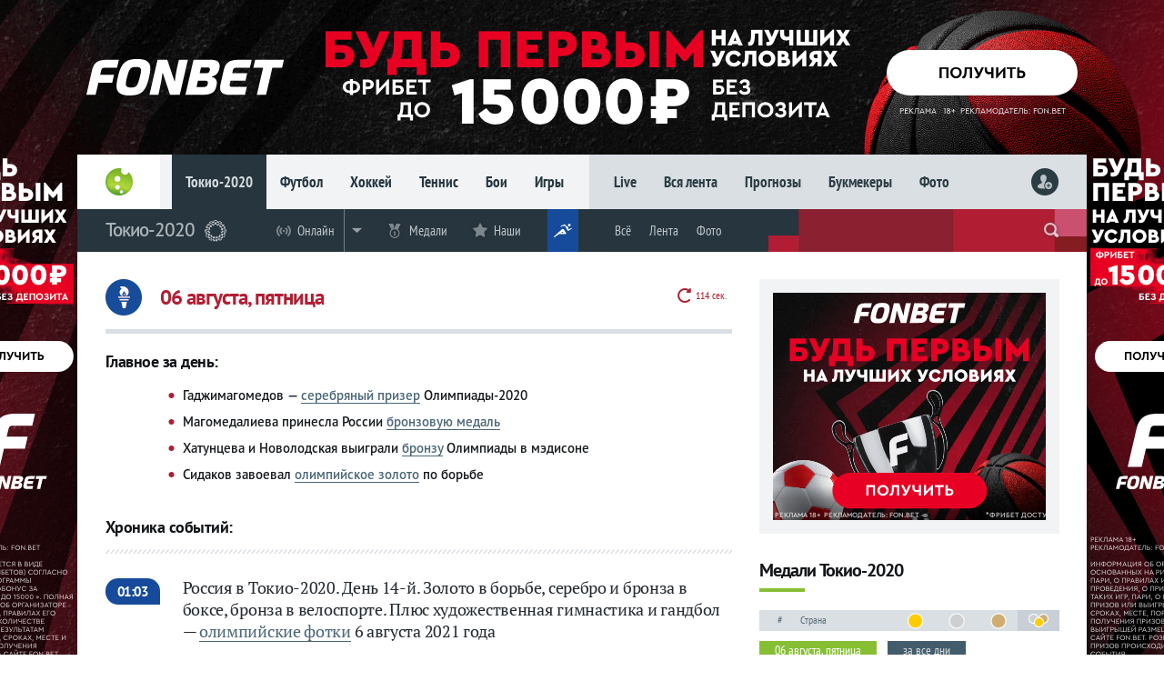

--- FILE ---
content_type: text/html; charset=utf-8
request_url: https://www.livesport.ru/tokyo-2020/day/2021/08/06/
body_size: 15979
content:
<!DOCTYPE html>
<html lang="ru-RU" prefix="og: https://ogp.me/ns#">
<HEAD>
<meta name="viewport" content="width=device-width, initial-scale=1, minimum-scale=1.0" />
<meta http-equiv="Content-Type" content="text/html; charset=utf-8">
<meta http-equiv="Content-Style-Type" content="text/css">
<meta name="referrer" content="origin">
<link rel="preconnect" href="//brutus.livesport.ru/">
<link rel="preconnect" href="//cdn.livecup.run/">
<link rel="preload" href="https://brutus.livesport.ru/i/v15/css/style_min.css?1750261262" as="style">
<link rel="preload" href="https://brutus.livesport.ru/i/v15/css/style_fontscdn.css?1750261262" as="style">
<link rel="shortcut icon" type="image/x-icon" href="/favicon.ico">
<link href="https://www.livesport.ru/i/v14/i/ic_launcher256.png" rel="apple-touch-icon" type="image/png">
<meta name="yandex-verification" content="5459002f31f3d9a8" />
<meta name="google-site-verification" content="zaOcKR2BSB0dSvZK4STa4wXN_9JhfmVFKrR_Vws5HiE" />
<meta name="wmail-verification" content="ed12d59d86bf124e" />
<meta name="pmail-verification" content="f7d57bf1aae8e8c720f9cfb755a7d73b" />
<STYLE>
.dd .dropdown-content { display:none; }
</STYLE>

<title>06 августа, пятница онлайн Токио-2020 — LiveSport.Ru</title>
<meta name="description" content="06 августа, пятница онлайн Токио-2020 — LiveSport.Ru. Все новости дня, события, медали, аналитика и фотогалереи" />
<meta name="Keywords" lang="ru" content="Токио-2020 06 онлайн новости медали" />
<meta name="title" content="06 августа, пятница онлайн Токио-2020 — LiveSport.Ru" />
<link rel="image_src" href="" />
<link rel="canonical" href="" />
</HEAD>
<BODY>

<DIV class="wrapper"><!-- wrapper -->
<!--noindex--><A class="wall wall-fonbet-fb_15k_2025" href="https://www.livesport.ru/away?fonbet-fb_15k_new-wall-RU88877" target="_blank" rel="nofollow" loading="lazy"></A><!--/noindex-->

<DIV class="content"><!-- content -->
<link rel="stylesheet" type="text/css" href="https://brutus.livesport.ru/i/v15/css/style_min.css?1750261262">

<link rel="stylesheet" type="text/css" href="https://brutus.livesport.ru/i/v15/css/style_fontscdn.css?1750261262">


<HEADER>
<DIV><A href="/"></A></DIV>
<DIV>
<DIV><A href="/tokyo-2020/" class="menu_a">Токио-2020</A><A href="/football/">Футбол</A><A href="/hockey/">Хоккей</A><A href="/tennis/">Теннис</A><A href="/fights/">Бои</A><A href="/games/">Игры</A></DIV>
<DIV><A href="https://www.livecup.run/">Live</A><A href="/news/">Вся лента</A><A href="/tips/">Прогнозы</A><A href="/betting/">Букмекеры</A><A href="/photo/">Фото</A></DIV>
</DIV>
<DIV>
<script>
function readCookie(b){for(var b=b+"=",d=document.cookie.split(";"),c=0;c<d.length;c++){for(var a=d[c];" "==a.charAt(0);)a=a.substring(1,a.length);if(0==a.indexOf(b))return unescape(a.substring(b.length,a.length))}return null};
var al=readCookie('authlogin');
if (al!=null) {
    document.writeln('<A href="/usersetup/"><img src="/userpic/'+al+'/50x50" alt="" height="30" width="30" /></A>');
    }
else {
    document.writeln('<A href="/signin/" class="head_user_signin"></A>');
    };
</script>
</DIV>
</HEADER>
<link rel="stylesheet" type="text/css" href="https://cdn.livesport.ru/i/v15/css/style_tokyo_min.css?1767938502">
<DIV class="part par_tokyo">
<DIV class="scroll_back"><A href="/tokyo-2020/"><LI></LI></A></DIV>
<DIV><A href="/"></A></DIV>
<DIV><A href="/tokyo-2020/" id="part_titlelink_tt">Токио-2020</A></DIV>
<DIV><A class="section_ico section_ico_tokyo-2020" href="/tokyo-2020/"></A></DIV>
<DIV>

<DIV class="dd"><ul><!-- part menu in -->
<li><a href="/tokyo-2020/online/" class="part_ico_tokyo_online tokyo_mob_sep">Онлайн</a></li><li class="dropdown dropdown_tokyo hif540"><DIV class="dropdown-content">
<DIV class="dpw_in_tokyo"><SPAN>Июль 2021:</SPAN>
<A href="/tokyo-2020/day/2021/07/23/"><B>23</B><I>пт.</I></A>
<A href="/tokyo-2020/day/2021/07/24/"><B>24</B><I>сб.</I></A>
<A href="/tokyo-2020/day/2021/07/25/"><B>25</B><I>вс.</I></A>
<A href="/tokyo-2020/day/2021/07/26/"><B>26</B><I>пн.</I></A>
<A href="/tokyo-2020/day/2021/07/27/"><B>27</B><I>вт.</I></A>
<A href="/tokyo-2020/day/2021/07/28/"><B>28</B><I>ср.</I></A>
<A href="/tokyo-2020/day/2021/07/29/"><B>29</B><I>чт.</I></A>
<A href="/tokyo-2020/day/2021/07/30/"><B>30</B><I>пт.</I></A>
<A href="/tokyo-2020/day/2021/07/31/"><B>31</B><I>сб.</I></A>
<DIV class="dpw_in_tokyo"><SPAN>Август 2021:</SPAN>
<A href="/tokyo-2020/day/2021/08/01/"><B>01</B><I>вс.</I></A>
<A href="/tokyo-2020/day/2021/08/02/"><B>02</B><I>пн.</I></A>
<A href="/tokyo-2020/day/2021/08/03/"><B>03</B><I>вт.</I></A>
<A href="/tokyo-2020/day/2021/08/04/"><B>04</B><I>ср.</I></A>
<A href="/tokyo-2020/day/2021/08/05/"><B>05</B><I>чт.</I></A>
<A href="/tokyo-2020/day/2021/08/06/"><B>06</B><I>пт.</I></A>
<A href="/tokyo-2020/day/2021/08/07/"><B>07</B><I>сб.</I></A>
<A href="/tokyo-2020/day/2021/08/08/"><B>08</B><I>вс.</I></A>
</DIV></DIV></li><li><a href="/tokyo-2020/#medals" class="part_ico_tokyo_medals">Медали</a></li><li><a href="/tokyo-2020/russia/" class="part_ico_tokyo_russia">Наши</a></li><li class="dropdown dropdown_tokyo_all hif540">
<div class="dropdown-content">
<DIV class="m_dpw_in">
<DIV>
<A href="/tokyo-2020/rowing/">Академическая гребля</A>
<A href="/tokyo-2020/badminton/">Бадминтон</A>
<A href="/tokyo-2020/basketball/">Баскетбол</A>
<A href="/tokyo-2020/basketball-3x3/">Баскетбол 3х3</A>
<A href="/tokyo-2020/baseball/">Бейсбол</A>
<A href="/tokyo-2020/boxing/">Бокс</A>
<A href="/tokyo-2020/cycling/">Велоспорт</A>
<A href="/tokyo-2020/water-polo/">Водное поло</A>
<A href="/tokyo-2020/volleyball/">Волейбол</A>
<A href="/tokyo-2020/wrestling/">Вольная борьба</A>
<A href="/tokyo-2020/handball/">Гандбол</A>
</DIV>
<DIV>
<A href="/tokyo-2020/golf/">Гольф</A>
<A href="/tokyo-2020/canoe/">Гребля на байдарках и каноэ</A>
<A href="/tokyo-2020/canoe-slalom/">Гребной слалом</A>
<A href="/tokyo-2020/greco-roman-wrestling/">Греко-римская борьба</A>
<A href="/tokyo-2020/judo/">Дзюдо</A>
<A href="/tokyo-2020/karate/">Карате</A>
<A href="/tokyo-2020/equestrian/">Конный спорт</A>
<A href="/tokyo-2020/athletics/">Лёгкая атлетика</A>
<A href="/tokyo-2020/table-tennis/">Настольный теннис</A>
<A href="/tokyo-2020/sailing/">Парусный спорт</A>
<A href="/tokyo-2020/swimming/">Плавание</A>
</DIV>
<DIV>
<A href="/tokyo-2020/beach-volleyball/">Пляжный волейбол</A>
<A href="/tokyo-2020/diving/">Прыжки в воду</A>
<A href="/tokyo-2020/trampoline/">Прыжки на батуте</A>
<A href="/tokyo-2020/rugby-7/">Регби-7</A>
<A href="/tokyo-2020/synchronised-swimming/">Синхронное плавание</A>
<A href="/tokyo-2020/rock-climbing/">Скалолазание</A>
<A href="/tokyo-2020/skateboarding/">Скейтбординг</A>
<A href="/tokyo-2020/modern-pentathlon/">Современное пятиборье</A>
<A href="/tokyo-2020/softball/">Софтбол</A>
<A href="/tokyo-2020/artistic-gymnastics/">Спортивная гимнастика</A>
<A href="/tokyo-2020/shooting/">Стрельба</A>
</DIV>
<DIV>
<A href="/tokyo-2020/archery/">Стрельба из лука</A>
<A href="/tokyo-2020/surfing/">Сёрфинг</A>
<A href="/tokyo-2020/tennis/">Теннис</A>
<A href="/tokyo-2020/triathlon/">Триатлон</A>
<A href="/tokyo-2020/taekwondo/">Тхэквондо</A>
<A href="/tokyo-2020/weightlifting/">Тяжёлая атлетика</A>
<A href="/tokyo-2020/fencing/">Фехтование</A>
<A href="/tokyo-2020/football/">Футбол</A>
<A href="/tokyo-2020/field-hockey/">Хоккей на траве</A>
<A href="/tokyo-2020/rhythmic-gymnastics/">Художественная гимнастика</A>
</DIV>


</DIV>
</div>
</li>
<li class="part_sep"></li><li><a href="/tokyo-2020/">Всё</a></li><li><a href="/news/tokyo-2020/">Лента</a></li><li><a href="/photo/tokyo-2020/">Фото</a></li>
</ul>
</DIV>

<script language="JavaScript"><!--
function readCookie(b){for(var b=b+"=",d=document.cookie.split(";"),c=0;c<d.length;c++){for(var a=d[c];" "==a.charAt(0);)a=a.substring(1,a.length);if(0==a.indexOf(b))return unescape(a.substring(b.length,a.length))}return null};
function setCookie(n,v){document.cookie = n + "=" + v + "; expires=Fri, 31 Dec 2099 23:59:59 GMT; path=/tokyo-2020/day/2021/08/06; domain=.livesport.ru"};
function clickCounter(type){if (readCookie("click" + type)==1){return};setCookie("click" + type,1);img = new Image();img.src = '/clickCounter?' + type + ',' + window.location};
//--></script>
<!--noindex-->
<DIV class="m_soc">
<A href="https://vk.com/share.php?url=https://www.livesport.ru/tokyo-2020/day/2021/08/06/&title=" target="_blank" rel="nofollow" title="ВКонтакте" onClick="clickCounter('vkontakte');cl(this)"><LI></LI><LI>1</LI></A>
<A href="https://connect.ok.ru/offer?url=https://www.livesport.ru/tokyo-2020/day/2021/08/06/&title=" target="_blank" rel="nofollow" title="Одноклассники" onClick="clickCounter('odnoklassniki');cl(this)"><LI></LI><LI>1</LI></A>
<A href="https://twitter.com/intent/tweet?text=&url=https://www.livesport.ru/tokyo-2020/day/2021/08/06/" target="_blank" rel="nofollow" title="Twitter" onClick="clickCounter('twitter');cl(this)"><LI></LI><LI>4</LI></A>
<!---<A href="https://www.facebook.com/sharer.php?src=sp&u=https://www.livesport.ru/tokyo-2020/day/2021/08/06/&title=" target="_blank" rel="nofollow" title="Facebook" onClick="clickCounter('facebook');cl(this)"><LI></LI><LI>0</LI></A>!--->
</DIV>
<!--/noindex-->

</DIV>
<DIV><form action="https://www.livesport.ru/sherlock/" accept-charset="UTF-8" method="get"><input name="searchid" value="2408299" type="hidden"><input name="l10n" value="ru" type="hidden"><input name="reqenc" value="" type="hidden"><input class="search" name="text" autocomplete="off" value="" type="search"></form></DIV>

<DIV><span onclick="openPartMenu()"></span></DIV>
</DIV>
<div id="myPartMenu" class="partmenu">
<DIV>
<SPAN class="partmenu_close" onclick="closePartMenu()"><LI></LI></SPAN>
<a href="/" class="partmenu_raz">Главное</a>
<a href="/tokyo-2020/" class="partmenu_raz_a">Токио-2020</a>
<DIV class="partmenu_main"><a href="/tokyo-2020/online/">Онлайн</a><a href="/news/tokyo-2020/">Лента</a><a href="/tokyo-2020/#medals" onclick="closePartMenu()">Медали</a><a href="/tokyo-2020/russia/">Наши</a></DIV>
<DIV class="partmenu_main"><A href="/tokyo-2020/day/2021/07/23/">23, пт.</A><A href="/tokyo-2020/day/2021/07/24/">24, сб.</A><A href="/tokyo-2020/day/2021/07/25/">25, вс.</A><A href="/tokyo-2020/day/2021/07/26/">26, пн.</A><A href="/tokyo-2020/day/2021/07/27/">27, вт.</A><A href="/tokyo-2020/day/2021/07/28/">28, ср.</A><A href="/tokyo-2020/day/2021/07/29/">29, чт.</A><A href="/tokyo-2020/day/2021/07/30/">30, пт.</A><A href="/tokyo-2020/day/2021/07/31/">31, сб.</A><A href="/tokyo-2020/day/2021/08/01/">01, вс.</A><A href="/tokyo-2020/day/2021/08/02/">02, пн.</A><A href="/tokyo-2020/day/2021/08/03/">03, вт.</A><A href="/tokyo-2020/day/2021/08/04/">04, ср.</A><A href="/tokyo-2020/day/2021/08/05/">05, чт.</A><A href="/tokyo-2020/day/2021/08/06/">06, пт.</A><A href="/tokyo-2020/day/2021/08/07/">07, сб.</A><A href="/tokyo-2020/day/2021/08/08/">08, вс.</A></DIV>
<DIV class="partmenu_main">
<A href="/tokyo-2020/rowing/">Академическая гребля</A>
<A href="/tokyo-2020/badminton/">Бадминтон</A>
<A href="/tokyo-2020/basketball/">Баскетбол</A>
<A href="/tokyo-2020/basketball-3x3/">Баскетбол 3х3</A>
<A href="/tokyo-2020/baseball/">Бейсбол</A>
<A href="/tokyo-2020/boxing/">Бокс</A>
<A href="/tokyo-2020/cycling/">Велоспорт</A>
<A href="/tokyo-2020/water-polo/">Водное поло</A>
<A href="/tokyo-2020/volleyball/">Волейбол</A>
<A href="/tokyo-2020/wrestling/">Вольная борьба</A>
<A href="/tokyo-2020/handball/">Гандбол</A>
<A href="/tokyo-2020/golf/">Гольф</A>
<A href="/tokyo-2020/canoe/">Гребля на байдарках и каноэ</A>
<A href="/tokyo-2020/canoe-slalom/">Гребной слалом</A>
<A href="/tokyo-2020/greco-roman-wrestling/">Греко-римская борьба</A>
<A href="/tokyo-2020/judo/">Дзюдо</A>
<A href="/tokyo-2020/karate/">Карате</A>
<A href="/tokyo-2020/equestrian/">Конный спорт</A>
<A href="/tokyo-2020/athletics/">Лёгкая атлетика</A>
<A href="/tokyo-2020/table-tennis/">Настольный теннис</A>
<A href="/tokyo-2020/sailing/">Парусный спорт</A>
<A href="/tokyo-2020/swimming/">Плавание</A>
<A href="/tokyo-2020/beach-volleyball/">Пляжный волейбол</A>
<A href="/tokyo-2020/diving/">Прыжки в воду</A>
<A href="/tokyo-2020/trampoline/">Прыжки на батуте</A>
<A href="/tokyo-2020/rugby-7/">Регби-7</A>
<A href="/tokyo-2020/synchronised-swimming/">Синхронное плавание</A>
<A href="/tokyo-2020/rock-climbing/">Скалолазание</A>
<A href="/tokyo-2020/skateboarding/">Скейтбординг</A>
<A href="/tokyo-2020/modern-pentathlon/">Современное пятиборье</A>
<A href="/tokyo-2020/softball/">Софтбол</A>
<A href="/tokyo-2020/artistic-gymnastics/">Спортивная гимнастика</A>
<A href="/tokyo-2020/shooting/">Стрельба</A>
<A href="/tokyo-2020/archery/">Стрельба из лука</A>
<A href="/tokyo-2020/surfing/">Сёрфинг</A>
<A href="/tokyo-2020/tennis/">Теннис</A>
<A href="/tokyo-2020/triathlon/">Триатлон</A>
<A href="/tokyo-2020/taekwondo/">Тхэквондо</A>
<A href="/tokyo-2020/weightlifting/">Тяжёлая атлетика</A>
<A href="/tokyo-2020/fencing/">Фехтование</A>
<A href="/tokyo-2020/football/">Футбол</A>
<A href="/tokyo-2020/field-hockey/">Хоккей на траве</A>
<A href="/tokyo-2020/rhythmic-gymnastics/">Художественная гимнастика</A>
</DIV>
<a href="/football/" class="partmenu_raz">Футбол</a>
<a href="/tips/" class="partmenu_raz">Прогнозы на спорт</a>
<a href="/betting/" class="partmenu_raz">Букмекеры</a>
<a href="/hockey/" class="partmenu_raz">Хоккей</a>
<a href="/tennis/" class="partmenu_raz">Теннис</a>
<a href="/boxing/" class="partmenu_raz">Бокс</a>
<a href="/others/" class="partmenu_raz">Прочие</a>
</DIV>
</div>



<DIV class="grid"><!-- GRID -->
<DIV class="col-left1"><!-- left 1 -->

<DIV class="tokyo_r_day_head">
<DIV><SPAN class="tokyo_icon_day"></SPAN></DIV>
<DIV><H1>06 августа, пятница</H1>
</DIV>
<DIV><ul id="ul_refresh" class="dp dp_refresh">
<li>
<script>function refreshClick(v) {document.cookie='refreshTime='+v+'; expires=Fri, 31 Dec 2099 23:59:59 GMT;'; location.reload()}</script>
<span id="sec"></span>
<div class="dpi dpi_refresh">
<div></div>
<span onclick="refreshClick('no')">Отключить</span>
<span onclick="refreshClick('40')">40 секунд</span>
<span onclick="refreshClick('120')">2 минуты</span>
<span onclick="refreshClick('300')">5 минут</span>
</div>
</li>
</ul></DIV>
</DIV>

<DIV class="tokyo_main">
<DIV class="tokyo_subpl">Главное за день:</DIV>
<UL><LI>Гаджимагомедов — <A href='https://www.livesport.ru/tokyo-2020/2021/08/06/gadzimagomedov/' class=link target='_blank'>серебряный призер</A> Олимпиады-2020</LI><LI>Магомедалиева принесла России <A href='https://www.livesport.ru/tokyo-2020/2021/08/05/magomedaliev/' class=link target='_blank'>бронзовую медаль</A></LI><LI>Хатунцева и Новолодская выиграли <A href='https://www.livesport.ru/tokyo-2020/2021/08/06/khatuntseva_novolodskaya/' class=link target='_blank'>бронзу</A> Олимпиады в мэдисоне</LI><LI>Сидаков завоевал <A href='https://www.livesport.ru/tokyo-2020/2021/08/06/zaurbek_sidakov/' class=link target='_blank'>олимпийское золото</A> по борьбе</LI></UL></DIV>

<DIV class="tokyo_subpl">Хроника событий:</DIV>
<div class="slash_d_min col-pro15-t col-pro25-b"></div>
<DIV class="tokyo_r_day">
<DIV><LI>01:03</LI><LI>Россия в Токио-2020. День 14-й. Золото в борьбе, серебро и бронза в боксе, бронза в велоспорте. Плюс художественная гимнастика и гандбол — <A href='https://www.livesport.ru/photo/tokyo-2020/2021/08/07/day_14/' class=link target='_blank'>олимпийские фотки</A> 6 августа 2021 года <IMG src="https://cdn.livesport.ru/l/tokyo2020CommentImage/389/1164/picture--730.jpg?1628301831" border="0">
</LI></DIV>
<P></P>
<DIV><LI>19:02</LI><LI>Медали в борьбе и успех в спринте. <A href='https://www.livesport.ru/tokyo-2020/2021/08/06/summary_6/' class=link target='_blank'>Итоги 6 августа</A> в Токио-2020<IMG src="https://cdn.livesport.ru/l/tokyo2020CommentImage/389/1163/2.jpg?1628301781" border="0">
</LI></DIV>
<P></P>
<DIV><LI>17:49</LI><LI><B>Женская сборная Канады</B> по футболу завоевала золото Олимпиады, победив в серии пенальти <B>Швецию</B> (1:1, 3:2). </LI></DIV>
<SPAN class="tokyo_r_day_medals"><A href="/tokyo-2020/event/football/394_zhenschiny_final_shvecija_-_kanada/"><B>Футбол.</B> Женщины. Финал. Швеция - Канада</A></SPAN>
<P></P>
<DIV><LI>17:05</LI><LI>Команда <B>Италии</B> берет золото в мужской эстафете 4х100 м со временем 37.50.<BR><BR>Второй оказалась <B>Великобритания</B> (37.51). Бронзу выигрывает <B>Канада</B> (37.70). <IMG src="https://cdn.livesport.ru/l/tokyo2020CommentImage/305/1161/p1kpa6yc8vlbunk6jvee.jpg?1628258709" border="0">
</LI></DIV>
<SPAN class="tokyo_r_day_medals"><A href="/tokyo-2020/event/athletics/305_muzhchiny_e_stafeta_4x100_m_final/"><B>Лёгкая атлетика.</B> Мужчины. Эстафета 4x100 м. Финал</A></SPAN>
<P></P>
<DIV><LI>16:41</LI><LI>Спортсменки из Ямайки завоевали золото в эстафете 4х100 м, показав время 41.02.<BR><BR>Серебро берут Штаты (41.45), а бронза достается Великобритании (41.88).</LI></DIV>
<SPAN class="tokyo_r_day_medals"><A href="/tokyo-2020/event/athletics/304_zhenschiny_e_stafeta_4x100_m_final/"><B>Лёгкая атлетика.</B> Женщины. Эстафета 4x100 м. Финал</A></SPAN>
<P></P>
<DIV><LI>16:36</LI><LI><B>Гандбол</B>. <B>Женская сборная России</B> вышла в финал, обыграв на стадии 1/2 Норвегию со счетом 27:26.</LI></DIV>
<P></P>
<DIV><LI>16:20</LI><LI>Представительница Словении <B>Янья Гарнбрет</B> завоевала золото.<BR><BR>Серебро и бронзу берут японки <B>Михо Нонака</B> и Акиё Ногути соответственно. <IMG src="https://cdn.livesport.ru/l/tokyo2020CommentImage/293/1158/rolmvsbd1z7ucmznspcr.jpg?1628256054" border="0">
</LI></DIV>
<SPAN class="tokyo_r_day_medals"><A href="/tokyo-2020/event/rock-climbing/293_zhenschiny_final/"><B>Скалолазание.</B> Женщины. Финал</A></SPAN>
<P></P>
<DIV><LI>16:13</LI><LI>Китаянка <B>Лю Шиин</B> берет золото в метании копья с дальностью 66.34 м.<BR><BR>Второй оказалась <B>Мария Андрейчик</B> из Польши (64.61 м). Третьей соревнование закончила австралийка <B>Келси-Ли Робертс</B> (64.56 м).</LI></DIV>
<SPAN class="tokyo_r_day_medals"><A href="/tokyo-2020/event/athletics/303_zhenschiny_metanie_kop_ja_final/"><B>Лёгкая атлетика.</B> Женщины. Метание копья. Финал</A></SPAN>
<P></P>
<DIV><LI>16:02</LI><LI><B>Фейс Кипьегон</B> из Кении берет золото Игр в Токио, финишировав со временем 3:53.11 (олимпийский рекорд).<BR><BR>Серебро получила британка <B>Лора Мьюр</B> (3:54.50). Бронзу завоевала <B>Сифан Хассан</B> из Нидерландов (3:55.86). </LI></DIV>
<SPAN class="tokyo_r_day_medals"><A href="/tokyo-2020/event/athletics/302_zhenschiny_1500_m_final/"><B>Лёгкая атлетика.</B> Женщины. 1500 м. Финал</A></SPAN>
<P></P>
<DIV><LI>15:56</LI><LI><B>Луиджи Буса</B> в финале за золото оказался сильнее <B>Рафаэля Агаева</B>, которому достается серебро. </LI></DIV>
<SPAN class="tokyo_r_day_medals"><A href="/tokyo-2020/event/karate/308_muzhchiny_kumite_do_75_kg_final/"><B>Карате.</B> Мужчины. Кумитэ. До 75 кг. Финал</A></SPAN>
<P></P>
<DIV><LI>15:51</LI><LI><B>Шона Миллер-Уйбо</B>, представляющая Багамские острова, завоевала золото Олимпиады, финишировав со временем 48.36.<BR><BR>Серебро ввзяла <B>Мэрилейди Паулино</B> из Доминиканской Республики (49.20), а бронзу — <B>Эллисон Феликс</B> из США (49.46). </LI></DIV>
<SPAN class="tokyo_r_day_medals"><A href="/tokyo-2020/event/athletics/301_zhenschiny_400_m_final/"><B>Лёгкая атлетика.</B> Женщины. 400 м. Финал</A></SPAN>
<P></P>
<DIV><LI>15:47</LI><LI>В финале соревнований по настольному теннису <B>команда Китая</B> обыграла <B>Германию</B> со счетом 3:0. <IMG src="https://cdn.livesport.ru/l/tokyo2020CommentImage/298/1153/uccjb3qmjhnc0xwkhuno.jpg?1628254044" border="0">
</LI></DIV>
<SPAN class="tokyo_r_day_medals"><A href="/tokyo-2020/event/table-tennis/298_muzhchiny_komandnyj_razrjad_final_kitaj_germanija/"><B>Настольный теннис.</B> Мужчины. Командный разряд. Финал. Китай — Германия </A></SPAN>
<P></P>
<DIV><LI>15:44</LI><LI>В первом полуфинале азербайджанец <B>Рафаэль Агаев</B> победил венгра <B>Габора Харшпатаки</B> (7:0).<BR><BR>Во втором поединке итальянец <B>Луиджи Буса</B> оказался сильнее украинца <B>Станислава Горуну</B> со счетом 3:0. <BR><BR>Проигравшие стороны берут бронзу. Впереди финал. </LI></DIV>
<SPAN class="tokyo_r_day_medals"><A href="/tokyo-2020/event/karate/308_muzhchiny_kumite_do_75_kg_final/"><B>Карате.</B> Мужчины. Кумитэ. До 75 кг. Финал</A></SPAN>
<P></P>
<DIV><LI>15:37</LI><LI>Японка <B>Маю Мукаида</B>. в битве за золото победила <B>Пан Цяньюй</B> из Китая со счетом 5:4. </LI></DIV>
<SPAN class="tokyo_r_day_medals"><A href="/tokyo-2020/event/wrestling/309_zhenschiny_do_53_kg_final/"><B>Вольная борьба.</B> Женщины. До 53 кг. Финал</A></SPAN>
<P></P>
<DIV><LI>15:28</LI><LI>Легкоатлет из Уганды <B>Джошуа Чептегеи</B> финишировал первым в забеге 5000 м со временем 12:58.15 и завоевал золото.<BR><BR>Серебро выиграл канадец <B>Мохаммед Ахмед</B>, а бронзу получил <B>Пол Челимо</B> из США. <IMG src="https://cdn.livesport.ru/l/tokyo2020CommentImage/300/1150/wg64otxgspqyxj01dhs1.jpg?1628252925" border="0">
</LI></DIV>
<SPAN class="tokyo_r_day_medals"><A href="/tokyo-2020/event/athletics/300_muzhchiny_5000_m_final/"><B>Лёгкая атлетика.</B> Мужчины. 5000 м. Финал</A></SPAN>
<P></P>
<DIV><LI>15:12</LI><LI><B>Йована Прекович</B> из Сербии победила <B>Мерве Чобан</B> из Турции со счетом 2:0 и прошла в финал. </LI></DIV>
<SPAN class="tokyo_r_day_medals"><A href="/tokyo-2020/event/karate/306_zhenschiny_kumite_do_61_kg_final/"><B>Карате.</B> Женщины. Кумитэ. До 61 кг. Финал</A></SPAN>
<P></P>
<DIV><LI>15:11</LI><LI>Белорусская спортсменка <B>Ванесса Колодинская</B> завоевала бронзовую медаль. В своем поединке она взяла верх над Джакаррой Винчестер из США — 4(F):0.<BR><BR>Во втором поединке представительница Монголии <B>Бат-Очирын Болортуяа</B> победила <B>Жозеф Эссомбе Тиако</B> из Камеруна — 14(SUP):4. </LI></DIV>
<SPAN class="tokyo_r_day_medals"><A href="/tokyo-2020/event/wrestling/309_zhenschiny_do_53_kg_final/"><B>Вольная борьба.</B> Женщины. До 53 кг. Финал</A></SPAN>
<P></P>
<DIV><LI>14:59</LI><LI>В первом полуфинале китаянка <B>Инь Сяоянь</B> взяла верх над <B>Гианой Фарук</B> из Египта, которой досталась бронза. </LI></DIV>
<SPAN class="tokyo_r_day_medals"><A href="/tokyo-2020/event/karate/306_zhenschiny_kumite_do_61_kg_final/"><B>Карате.</B> Женщины. Кумитэ. До 61 кг. Финал</A></SPAN>
<P></P>
<DIV><LI>14:48</LI><LI>Японец <B>Рё Киюна</B> завоевал золото Олимпиады, победив <B>Дамиана Кинтеро</B> из Испании. </LI></DIV>
<SPAN class="tokyo_r_day_medals"><A href="/tokyo-2020/event/karate/297_muzhchiny_kata_final/"><B>Карате.</B> Мужчины. Ката. Финал</A></SPAN>
<P></P>
<DIV><LI>14:45</LI><LI>Американец <B>Гейбл Стивесон</B> стал золотым призером Игр в Токио. В финале он победил грузина <B>Гено Петриашвили</B> со счетом 10:8.</LI></DIV>
<SPAN class="tokyo_r_day_medals"><A href="/tokyo-2020/event/wrestling/307_muzhchiny_do_125_kg_final/"><B>Вольная борьба.</B> Мужчины. До 125 кг. Финал</A></SPAN>
<P></P>
<DIV><LI>14:42</LI><LI><B>Синхронное плавание</B>. Наши синхронистки закончили техническую программу с лучшим результатом 97,2979 балла.</LI></DIV>
<P></P>
<DIV><LI>14:36</LI><LI>Турок <B>Али Софуоглу</B> завоевал бронзовую медаль, победив в своем финале <B>Пака Хи-дзюна</B> из Южной Кореи.</LI></DIV>
<SPAN class="tokyo_r_day_medals"><A href="/tokyo-2020/event/karate/297_muzhchiny_kata_final/"><B>Карате.</B> Мужчины. Ката. Финал</A></SPAN>
<P></P>
<DIV><LI>14:34</LI><LI>Вторым обладателем бронзы стал <B>Таха Акгюль</B> из Турции, который в финале победил <B>Лхагвагерела Мунхтура</B> из Монголии — 5:0. </LI></DIV>
<SPAN class="tokyo_r_day_medals"><A href="/tokyo-2020/event/wrestling/307_muzhchiny_do_125_kg_final/"><B>Вольная борьба.</B> Мужчины. До 125 кг. Финал</A></SPAN>
<P></P>
<DIV><LI>14:31</LI><LI>Сборная <B>Нидерландов</B> по хоккею на траве в финале Олимпиады обыграла <B>Аргентину</B> со счетом 3:1. </LI></DIV>
<SPAN class="tokyo_r_day_medals"><A href="/tokyo-2020/event/field-hockey/296_zhenschiny_final_niderlandy_argentina/"><B>Хоккей на траве.</B> Женщины. Финал. Нидерланды — Аргентина</A></SPAN>
<P></P>
<DIV><LI>14:21</LI><LI>Американец <B>Ариэль Торрес</B> берет первую бронзу. Его соперником был спортсмен из Венесуэлы <B>Антонио Диас</B>.</LI></DIV>
<SPAN class="tokyo_r_day_medals"><A href="/tokyo-2020/event/karate/297_muzhchiny_kata_final/"><B>Карате.</B> Мужчины. Ката. Финал</A></SPAN>
<P></P>
<DIV><LI>14:20</LI><LI>Иранец <B>Амир Хоссейн Заре</B> в бронзовом финале победил <B>Дэна Чживэя</B> из Китая со счетом 5:0.</LI></DIV>
<SPAN class="tokyo_r_day_medals"><A href="/tokyo-2020/event/wrestling/307_muzhchiny_do_125_kg_final/"><B>Вольная борьба.</B> Мужчины. До 125 кг. Финал</A></SPAN>
<P></P>
<DIV><LI>14:13</LI><LI><B>Кейт Френч</B> из Великобритании берет золото в современном пятиборье с 1385 баллами.<BR><BR>Второй оказалась <B>Лаура Асадаускайте</B> из Литвы (1370), а третьей — <B>Шарольта Ковач</B> из Венгрии (1368).<BR><BR>Россиянка <B>Ульяна Баташова</B> закончила турнир девятой (1341).<BR><BR><IMG src="https://cdn.livesport.ru/l/tokyo2020CommentImage/295/1138/rh7dbeobft3ufttvwco8.jpg?1628248432" border="0">
</LI></DIV>
<SPAN class="tokyo_r_day_medals"><A href="/tokyo-2020/event/modern-pentathlon/295_zhenschiny_beg_strel_ba/"><B>Современное пятиборье.</B> Женщины. Бег + стрельба</A></SPAN>
<P></P>
<DIV><LI>14:05</LI><LI>Наш борец <B>Заурбек Сидаков</B> завоевал золото Олимпиады в поединке с белорусом <B>Магомедхабибом Кадимагомедовым</B>. Итоговый счет — 7:0.</LI></DIV>
<SPAN class="tokyo_r_day_medals"><A href="/tokyo-2020/event/wrestling/299_muzhchiny_do_74_kg_final/"><B>Вольная борьба.</B> Мужчины. До 74 кг. Финал</A></SPAN>
<P></P>
<DIV><LI>13:59</LI><LI>В матче за третье место <B>сборная Мексики</B> обыграла <B>Японию</B> со счетом 3:1 и завоевала бронзу. <IMG src="https://cdn.livesport.ru/l/tokyo2020CommentImage/393/1136/uyktqgrp9enxw08hs206.jpg?1628247568" border="0">
</LI></DIV>
<SPAN class="tokyo_r_day_medals"><A href="/tokyo-2020/event/football/393_muzhchiny_za_3-e_mesto_meksika_japonija/"><B>Футбол.</B> Мужчины. За 3-е место. Мексика — Япония</A></SPAN>
<P></P>
<DIV><LI>13:55</LI><LI>В первом финале за бронзу американец <B>Кайл Дэйк</B> победил <B>Франка Чамисо</B> со счетом 5:0.<BR><BR>В другом поединке узбекистанец <B>Бекзод Абдурахмонов</B> одолел казахстанца <B>Данияра Кайсанова</B> — 13(SUP):2.</LI></DIV>
<SPAN class="tokyo_r_day_medals"><A href="/tokyo-2020/event/wrestling/299_muzhchiny_do_74_kg_final/"><B>Вольная борьба.</B> Мужчины. До 74 кг. Финал</A></SPAN>
<P></P>
<DIV><LI>13:17</LI><LI><B>Велоспорт</B>. <B>Анастасия Войнова</B> в утешительном заезде смогла обойти японку <B>Юбку Кобаяси</B> и прошла в 1/8 финала. </LI></DIV>
<P></P>
<DIV><LI>13:04</LI><LI>В нидерландском финале в спринте <B>Харри Лаврейсен</B> завоевал золото, а его соотечественник <B>Джеффри Хугланд</B> оказался вторым.<IMG src="https://cdn.livesport.ru/l/tokyo2020CommentImage/294/1133/hwmnpqcy3ba8cfftyzjg.jpg?1628244287" border="0">
</LI></DIV>
<SPAN class="tokyo_r_day_medals"><A href="/tokyo-2020/event/cycling/294_trek_muzhchiny_sprint_final/"><B>Велоспорт.</B> Трек. Мужчины. Спринт. Финал</A></SPAN>
<P></P>
<DIV><LI>12:55</LI><LI><B>Вольная борьба</B>. Наш борец <B>Абдулрашид Садулаев</B>, выступающий в категории до 97 кг, прошел в финал, одолев кубинца <B>Рейнериса Саласа Переса</B> со счетом 4:0.</LI></DIV>
<P></P>
<DIV><LI>12:47</LI><LI><B>Денис Дмитриев</B> проиграл финал за бронзу <B>Джеку Карлину</B> из Великобритании. </LI></DIV>
<SPAN class="tokyo_r_day_medals"><A href="/tokyo-2020/event/cycling/294_trek_muzhchiny_sprint_final/"><B>Велоспорт.</B> Трек. Мужчины. Спринт. Финал</A></SPAN>
<P></P>
<DIV><LI>12:34</LI><LI><B>Вольная борьба</B>. Россиянин <B>Гаджимурад Рашидов</B> проиграл в полуфинале японцу <B>Такуто Отагуро</B> (2:3). Теперь его ждет соревнование за бронзу. </LI></DIV>
<P></P>
<DIV><LI>12:27</LI><LI><B>Велоспорт</B>. <B>Анастасия Войнова</B> не попала в 1/8 финала, проиграв свой заезд. Теперь ее ждет утешительный раунд за путевку на эту стадию соревнования в спринте. </LI></DIV>
<P></P>
<DIV><LI>12:18</LI><LI>Итальянка <B>Антонелла Пальмизано</B> завоевала золото Олимпиады-2020 в ходьбе 20 км со временем 1:29:12.<BR><BR>Серебро берет <B>Сандра Аренас</B> из Колумбии (1:29:37), а бронза досталась китаянке <B>Лю Хун</B> (1:29:57). <BR><BR>Россиянка <B>Эльвира Хасанова</B> оказалась 16-й (1:31:58). <IMG src="https://cdn.livesport.ru/l/tokyo2020CommentImage/291/1128/txj9cyvs4f1xmvbutvkn.jpg?1628241535" border="0">
</LI></DIV>
<SPAN class="tokyo_r_day_medals"><A href="/tokyo-2020/event/athletics/291_zhenschiny_hod_ba_20_km/"><B>Лёгкая атлетика.</B> Женщины. Ходьба 20 км</A></SPAN>
<P></P>
<DIV><LI>12:14</LI><LI><B>Художественная гимнастика</B>. Наши гимнастки <B>Дина</B> и <B>Арина Аверины</B> квалифицировались в финал с первых двух мест. <BR><BR>Борьба за медали стартует завтра, 7 августа. </LI></DIV>
<P></P>
<DIV><LI>12:12</LI><LI><B>Прыжки в воду</B>. Россияне <B>Александр Бондарь</B> и <B>Виктор Минибаев</B> пробились в полуфинал соревнований по прыжкам в воду с 10-метровой вышки. </LI></DIV>
<P></P>
<DIV><LI>11:59</LI><LI>Россиянки <B>Гульназ Хатунцева</B> и <B>Мария Новолодская</B> завоевали бронзовые медали в гонке Мэдисон, набрав 26 очков.<BR><BR>Золото берут представительницы <B>Великобритании</B> (78), а серебро достается велогонщицам из <B>Дании</B> (35). <IMG src="https://cdn.livesport.ru/l/tokyo2020CommentImage/292/1125/lmy8bikw3rfwnoei0kn3.jpg?1628240356" border="0">
</LI></DIV>
<SPAN class="tokyo_r_day_medals"><A href="/tokyo-2020/event/cycling/292_trek_zhenschiny_me_dison_final/"><B>Велоспорт.</B> Трек. Женщины. Мэдисон. Финал</A></SPAN>
<P></P>
<DIV><LI>11:24</LI><LI>Позади 8 км. Россиянка <B>Эльвира Хасанова</B> идет на 14-м месте, находясь в группе лидеров. </LI></DIV>
<SPAN class="tokyo_r_day_medals"><A href="/tokyo-2020/event/athletics/291_zhenschiny_hod_ba_20_km/"><B>Лёгкая атлетика.</B> Женщины. Ходьба 20 км</A></SPAN>
<P></P>
<DIV><LI>11:13</LI><LI><B>Денис Дмитриев</B> проиграл два заезда <B>Джеффри Хугланду</B> из Нидерландов и выбыл из гонки за золото. Россиянина ждет сражение за бронзу. </LI></DIV>
<SPAN class="tokyo_r_day_medals"><A href="/tokyo-2020/event/cycling/294_trek_muzhchiny_sprint_final/"><B>Велоспорт.</B> Трек. Мужчины. Спринт. Финал</A></SPAN>
<P></P>
<DIV><LI>11:11</LI><LI>Велоспорт. Россиянка <B>Анастасия Войнова</B> квалифицировались в 1/16 финала соревнований в спринте. <B>Дарью Шмелеву</B> ждет утешительный заезд за путевку в 1/16. </LI></DIV>
<P></P>
<DIV><LI>10:31</LI><LI><B>Художественная гимнастика</B>. Сестры <B>Аверины</B> лидируют в общем зачете после трех этапов квалификации.</LI></DIV>
<P></P>
<DIV><LI>10:23</LI><LI><B>Велоспорт</B>. <B>Дарья Шмелёва</B> и <B>Анастасия Войнова</B> квалифицировались в 1/32 финала соревнований в спринте. </LI></DIV>
<P></P>
<DIV><LI>10:21</LI><LI><B>Современное пятиборье</B>. Россиянка <B>Гульназ Губайдуллина</B> финишировала первой в плавании на дистанции в 200 метров вольным стилем с результатом 2.07,31, что стало олимпийским рекордом.<BR><BR>Ее соотечественница <B>Ульяна Баташова</B> оказалась третьей. <BR></LI></DIV>
<P></P>
<DIV><LI>09:26</LI><LI>Россиянин <B>Муслим Гаджимагомедов</B> проиграл кубинцу <B>Хулио Сесару ла Крусу</B> (0:5) и стал серебряным призером Игр в Токио. </LI></DIV>
<SPAN class="tokyo_r_day_medals"><A href="/tokyo-2020/event/boxing/290_muzhchiny_do_91_kg_final/"><B>Бокс.</B> Мужчины. До 91 кг. Финал</A></SPAN>
<P></P>
<DIV><LI>09:08</LI><LI>Кубинец <B>Энди Крус Гомес</B> во втором полуфинале одержал верх над австралийцем <B>Гарри Гарсайдом</B> (5:0) и прошел в финал Олимпиады. </LI></DIV>
<P></P>
<DIV><LI>08:50</LI><LI>Американский боксер <B>Кейшон Дэвис</B> в первом полуфинале победил <B>Ованеса Бачкова</B> из Армении и вышел в финал соревнований. Ованес получает бронзу. </LI></DIV>
<SPAN class="tokyo_r_day_medals"><A href="/tokyo-2020/event/boxing/289_muzhchiny_do_63_kg_1_2_finala/"><B>Бокс.</B> Мужчины. До 63 кг. 1/2 финала</A></SPAN>
<P></P>
<DIV><LI>08:34</LI><LI>Россиянка <B>Зенфира Магомедалиева</B> проиграла китаянке <B>Ли Цянь</B> в полуфинале (5:0) и получила бронзовую награду. </LI></DIV>
<DIV class="pro30"></DIV>
<div id="showDayCom2">
<div style="cursor:pointer; text-align:center; font:15px/17px Ubuntu; font-weight:500; border:1px solid #72AEC0; padding:8px 0 10px 0; color:#E15639;" onClick="doLoad('/showDayCom2tokyo2020?day=06-08-2021','showDayCom2')">
читать дальше &darr;
</div>
</div>


</DIV>



</DIV><!-- /left 1 -->

<link rel="stylesheet" type="text/css" href="https://cdn.livesport.ru/i/v15/css/style_primary.css?1767938502">
<link rel="stylesheet" type="text/css" href="https://cdn.livesport.ru/i/v15/css/style_tokyo.css?1767938502">

<DIV class="col-right2"><!-- right 1 -->
<DIV class="wow_box col-pro30-b">
<!--noindex-->
<DIV class="wow_box_1">
<IFRAME src="https://fast.livesport.ru/i/v15/wow/in/fonbet/fb_15k_2025/300x250/?9" loading="lazy" frameborder="0" width="300" height="250" marginwidth="0" marginheight="0" scrolling="NO" class="db"></IFRAME>
</DIV>
<!--/noindex-->
</DIV>
<DIV class="tokyo_medals_pl">
<DIV><a href="/tokyo-2020/#medals" name="medals" class="sub_pl">Медали Токио-2020</a></DIV><DIV><SPAN></SPAN></DIV><DIV><SPAN></SPAN></DIV><DIV><SPAN></SPAN></DIV><DIV><SPAN></SPAN></DIV>
</DIV>
<DIV class="medal_p"><LI>#</LI><LI>Страна</LI><LI></LI><LI></LI><LI></LI><LI></LI></DIV>

<DIV class="sw_b"><SPAN class="sw_a" id='lnkz11' onClick="swz(11);" >06 августа, пятница</SPAN><SPAN id='lnkz12' onClick="swz(12);" class="sw">за все дни</SPAN></DIV>
<div id='div11' style="border-top:1px solid #E0E7E9;">
<DIV class="medals_b"><DIV><LI>1.</LI><LI>Италия</LI><LI>3</LI><LI>0</LI><LI>0</LI><LI>3</LI></DIV><DIV><LI>2.</LI><LI>Великобритания</LI><LI>2</LI><LI>2</LI><LI>3</LI><LI>7</LI></DIV><DIV><LI>3.</LI><LI>Китай</LI><LI>2</LI><LI>2</LI><LI>1</LI><LI>5</LI></DIV><DIV><LI>4.</LI><LI>США</LI><LI>2</LI><LI>1</LI><LI>4</LI><LI>7</LI></DIV><DIV><LI>5.</LI><LI>Япония</LI><LI>2</LI><LI>1</LI><LI>2</LI><LI>5</LI></DIV><DIV><LI>6.</LI><LI>Нидерланды</LI><LI>2</LI><LI>1</LI><LI>2</LI><LI>5</LI></DIV><DIV><LI>7.</LI><LI><A href="/tokyo-2020/russia/">Россия</A></LI><LI>1</LI><LI>1</LI><LI>2</LI><LI>4</LI></DIV><DIV><LI>8.</LI><LI>Канада</LI><LI>1</LI><LI>1</LI><LI>1</LI><LI>3</LI></DIV><DIV><LI>9.</LI><LI>Сербия</LI><LI>1</LI><LI>0</LI><LI>0</LI><LI>1</LI></DIV><DIV><LI>10.</LI><LI>Словения</LI><LI>1</LI><LI>0</LI><LI>0</LI><LI>1</LI></DIV><DIV><LI>11.</LI><LI>Кения</LI><LI>1</LI><LI>0</LI><LI>0</LI><LI>1</LI></DIV><DIV><LI>12.</LI><LI>Уганда</LI><LI>1</LI><LI>0</LI><LI>0</LI><LI>1</LI></DIV><DIV><LI>13.</LI><LI>Ямайка</LI><LI>1</LI><LI>0</LI><LI>0</LI><LI>1</LI></DIV><DIV><LI>14.</LI><LI>Багамские острова</LI><LI>1</LI><LI>0</LI><LI>0</LI><LI>1</LI></DIV><DIV><LI>15.</LI><LI>Куба</LI><LI>1</LI><LI>0</LI><LI>0</LI><LI>1</LI></DIV><DIV><LI>16.</LI><LI>Австралия</LI><LI>0</LI><LI>1</LI><LI>2</LI><LI>3</LI></DIV><DIV><LI>17.</LI><LI>Белоруссия</LI><LI>0</LI><LI>1</LI><LI>1</LI><LI>2</LI></DIV><DIV><LI>18.</LI><LI>Грузия</LI><LI>0</LI><LI>1</LI><LI>0</LI><LI>1</LI></DIV><DIV><LI>19.</LI><LI>Аргентина</LI><LI>0</LI><LI>1</LI><LI>0</LI><LI>1</LI></DIV><DIV><LI>20.</LI><LI>Германия</LI><LI>0</LI><LI>1</LI><LI>0</LI><LI>1</LI></DIV><DIV><LI>21.</LI><LI>Польша</LI><LI>0</LI><LI>1</LI><LI>0</LI><LI>1</LI></DIV><DIV><LI>22.</LI><LI>Доминиканская Республика</LI><LI>0</LI><LI>1</LI><LI>0</LI><LI>1</LI></DIV><DIV><LI>23.</LI><LI>Испания</LI><LI>0</LI><LI>1</LI><LI>0</LI><LI>1</LI></DIV><DIV><LI>24.</LI><LI>Швеция</LI><LI>0</LI><LI>1</LI><LI>0</LI><LI>1</LI></DIV><DIV><LI>25.</LI><LI>Литва</LI><LI>0</LI><LI>1</LI><LI>0</LI><LI>1</LI></DIV><DIV><LI>26.</LI><LI>Дания</LI><LI>0</LI><LI>1</LI><LI>0</LI><LI>1</LI></DIV><DIV><LI>27.</LI><LI>Азербайджан</LI><LI>0</LI><LI>1</LI><LI>0</LI><LI>1</LI></DIV><DIV><LI>28.</LI><LI>Колумбия</LI><LI>0</LI><LI>1</LI><LI>0</LI><LI>1</LI></DIV><DIV><LI>29.</LI><LI>Турция</LI><LI>0</LI><LI>0</LI><LI>3</LI><LI>3</LI></DIV><DIV><LI>30.</LI><LI>Венгрия</LI><LI>0</LI><LI>0</LI><LI>2</LI><LI>2</LI></DIV><DIV><LI>31.</LI><LI>Украина</LI><LI>0</LI><LI>0</LI><LI>1</LI><LI>1</LI></DIV><DIV><LI>32.</LI><LI>Иран</LI><LI>0</LI><LI>0</LI><LI>1</LI><LI>1</LI></DIV><DIV><LI>33.</LI><LI>Швейцария</LI><LI>0</LI><LI>0</LI><LI>1</LI><LI>1</LI></DIV><DIV><LI>34.</LI><LI>Египет</LI><LI>0</LI><LI>0</LI><LI>1</LI><LI>1</LI></DIV><DIV><LI>35.</LI><LI>Узбекистан</LI><LI>0</LI><LI>0</LI><LI>1</LI><LI>1</LI></DIV><DIV><LI>36.</LI><LI>Монголия</LI><LI>0</LI><LI>0</LI><LI>1</LI><LI>1</LI></DIV><DIV><LI>37.</LI><LI>Мексика</LI><LI>0</LI><LI>0</LI><LI>1</LI><LI>1</LI></DIV><DIV><LI>38.</LI><LI>Армения</LI><LI>0</LI><LI>0</LI><LI>1</LI><LI>1</LI></DIV></DIV>
</div>
<div id='div12' style="border-top:1px solid #E0E7E9;">
<DIV class="medals_b"><DIV><LI>1.</LI><LI>США</LI><LI>39</LI><LI>42</LI><LI>32</LI><LI>113</LI></DIV><DIV><LI>2.</LI><LI>Китай</LI><LI>38</LI><LI>32</LI><LI>18</LI><LI>88</LI></DIV><DIV><LI>3.</LI><LI>Япония</LI><LI>27</LI><LI>14</LI><LI>17</LI><LI>58</LI></DIV><DIV><LI>4.</LI><LI>Великобритания</LI><LI>22</LI><LI>20</LI><LI>23</LI><LI>65</LI></DIV><DIV><LI>5.</LI><LI><A href="/tokyo-2020/russia/">Россия</A></LI><LI>20</LI><LI>28</LI><LI>23</LI><LI>71</LI></DIV><DIV><LI>6.</LI><LI>Австралия</LI><LI>17</LI><LI>7</LI><LI>22</LI><LI>46</LI></DIV><DIV><LI>7.</LI><LI>Нидерланды</LI><LI>10</LI><LI>12</LI><LI>14</LI><LI>36</LI></DIV><DIV><LI>8.</LI><LI>Франция</LI><LI>10</LI><LI>12</LI><LI>11</LI><LI>33</LI></DIV><DIV><LI>9.</LI><LI>Германия</LI><LI>10</LI><LI>11</LI><LI>16</LI><LI>37</LI></DIV><DIV><LI>10.</LI><LI>Италия</LI><LI>10</LI><LI>10</LI><LI>20</LI><LI>40</LI></DIV><DIV><LI>11.</LI><LI>Канада</LI><LI>7</LI><LI>6</LI><LI>11</LI><LI>24</LI></DIV><DIV><LI>12.</LI><LI>Бразилия</LI><LI>7</LI><LI>6</LI><LI>8</LI><LI>21</LI></DIV><DIV><LI>13.</LI><LI>Новая Зеландия</LI><LI>7</LI><LI>6</LI><LI>7</LI><LI>20</LI></DIV><DIV><LI>14.</LI><LI>Куба</LI><LI>7</LI><LI>3</LI><LI>5</LI><LI>15</LI></DIV><DIV><LI>15.</LI><LI>Венгрия</LI><LI>6</LI><LI>7</LI><LI>7</LI><LI>20</LI></DIV><DIV><LI>16.</LI><LI>Южная Корея</LI><LI>6</LI><LI>4</LI><LI>10</LI><LI>20</LI></DIV><DIV><LI>17.</LI><LI>Польша</LI><LI>4</LI><LI>5</LI><LI>5</LI><LI>14</LI></DIV><DIV><LI>18.</LI><LI>Чехия</LI><LI>4</LI><LI>4</LI><LI>3</LI><LI>11</LI></DIV><DIV><LI>19.</LI><LI>Кения</LI><LI>4</LI><LI>4</LI><LI>2</LI><LI>10</LI></DIV><DIV><LI>20.</LI><LI>Норвегия</LI><LI>4</LI><LI>2</LI><LI>2</LI><LI>8</LI></DIV><DIV><LI>21.</LI><LI>Ямайка</LI><LI>4</LI><LI>1</LI><LI>4</LI><LI>9</LI></DIV><DIV><LI>22.</LI><LI>Испания</LI><LI>3</LI><LI>8</LI><LI>6</LI><LI>17</LI></DIV><DIV><LI>23.</LI><LI>Швеция</LI><LI>3</LI><LI>6</LI><LI>0</LI><LI>9</LI></DIV><DIV><LI>24.</LI><LI>Швейцария</LI><LI>3</LI><LI>4</LI><LI>6</LI><LI>13</LI></DIV><DIV><LI>25.</LI><LI>Дания</LI><LI>3</LI><LI>4</LI><LI>4</LI><LI>11</LI></DIV><DIV><LI>26.</LI><LI>Хорватия</LI><LI>3</LI><LI>3</LI><LI>2</LI><LI>8</LI></DIV><DIV><LI>27.</LI><LI>Иран</LI><LI>3</LI><LI>2</LI><LI>2</LI><LI>7</LI></DIV><DIV><LI>28.</LI><LI>Сербия</LI><LI>3</LI><LI>1</LI><LI>5</LI><LI>9</LI></DIV><DIV><LI>29.</LI><LI>Бельгия</LI><LI>3</LI><LI>1</LI><LI>3</LI><LI>7</LI></DIV><DIV><LI>30.</LI><LI>Болгария</LI><LI>3</LI><LI>1</LI><LI>2</LI><LI>6</LI></DIV><DIV><LI>31.</LI><LI>Словения</LI><LI>3</LI><LI>1</LI><LI>1</LI><LI>5</LI></DIV><DIV><LI>32.</LI><LI>Узбекистан</LI><LI>3</LI><LI>0</LI><LI>2</LI><LI>5</LI></DIV><DIV><LI>33.</LI><LI>Грузия</LI><LI>2</LI><LI>5</LI><LI>1</LI><LI>8</LI></DIV><DIV><LI>34.</LI><LI>Тайвань</LI><LI>2</LI><LI>4</LI><LI>6</LI><LI>12</LI></DIV><DIV><LI>35.</LI><LI>Турция</LI><LI>2</LI><LI>2</LI><LI>9</LI><LI>13</LI></DIV><DIV><LI>36.</LI><LI>Греция</LI><LI>2</LI><LI>1</LI><LI>1</LI><LI>4</LI></DIV><DIV><LI>37.</LI><LI>Уганда</LI><LI>2</LI><LI>1</LI><LI>1</LI><LI>4</LI></DIV><DIV><LI>38.</LI><LI>Эквадор</LI><LI>2</LI><LI>1</LI><LI>0</LI><LI>3</LI></DIV><DIV><LI>39.</LI><LI>Ирландия</LI><LI>2</LI><LI>0</LI><LI>2</LI><LI>4</LI></DIV><DIV><LI>40.</LI><LI>Израиль</LI><LI>2</LI><LI>0</LI><LI>2</LI><LI>4</LI></DIV><DIV><LI>41.</LI><LI>Косово</LI><LI>2</LI><LI>0</LI><LI>0</LI><LI>2</LI></DIV><DIV><LI>42.</LI><LI>Багамские острова</LI><LI>2</LI><LI>0</LI><LI>0</LI><LI>2</LI></DIV><DIV><LI>43.</LI><LI>Катар</LI><LI>2</LI><LI>0</LI><LI>0</LI><LI>2</LI></DIV><DIV><LI>44.</LI><LI>Украина</LI><LI>1</LI><LI>6</LI><LI>12</LI><LI>19</LI></DIV><DIV><LI>45.</LI><LI>Белоруссия</LI><LI>1</LI><LI>3</LI><LI>3</LI><LI>7</LI></DIV><DIV><LI>46.</LI><LI>Венесуэла</LI><LI>1</LI><LI>3</LI><LI>0</LI><LI>4</LI></DIV><DIV><LI>47.</LI><LI>Румыния</LI><LI>1</LI><LI>3</LI><LI>0</LI><LI>4</LI></DIV><DIV><LI>48.</LI><LI>Индия</LI><LI>1</LI><LI>2</LI><LI>4</LI><LI>7</LI></DIV><DIV><LI>49.</LI><LI>Гонконг</LI><LI>1</LI><LI>2</LI><LI>3</LI><LI>6</LI></DIV><DIV><LI>50.</LI><LI>Филиппины</LI><LI>1</LI><LI>2</LI><LI>1</LI><LI>4</LI></DIV><DIV><LI>51.</LI><LI>Словакия</LI><LI>1</LI><LI>2</LI><LI>1</LI><LI>4</LI></DIV><DIV><LI>52.</LI><LI>ЮАР</LI><LI>1</LI><LI>2</LI><LI>0</LI><LI>3</LI></DIV><DIV><LI>53.</LI><LI>Австрия</LI><LI>1</LI><LI>1</LI><LI>5</LI><LI>7</LI></DIV><DIV><LI>54.</LI><LI>Египет</LI><LI>1</LI><LI>1</LI><LI>4</LI><LI>6</LI></DIV><DIV><LI>55.</LI><LI>Индонезия</LI><LI>1</LI><LI>1</LI><LI>3</LI><LI>5</LI></DIV><DIV><LI>56.</LI><LI>Португалия</LI><LI>1</LI><LI>1</LI><LI>2</LI><LI>4</LI></DIV><DIV><LI>57.</LI><LI>Эфиопия</LI><LI>1</LI><LI>1</LI><LI>2</LI><LI>4</LI></DIV><DIV><LI>58.</LI><LI>Тунис</LI><LI>1</LI><LI>1</LI><LI>0</LI><LI>2</LI></DIV><DIV><LI>59.</LI><LI>Эстония</LI><LI>1</LI><LI>0</LI><LI>1</LI><LI>2</LI></DIV><DIV><LI>60.</LI><LI>Фиджи</LI><LI>1</LI><LI>0</LI><LI>1</LI><LI>2</LI></DIV><DIV><LI>61.</LI><LI>Таиланд</LI><LI>1</LI><LI>0</LI><LI>1</LI><LI>2</LI></DIV><DIV><LI>62.</LI><LI>Латвия</LI><LI>1</LI><LI>0</LI><LI>1</LI><LI>2</LI></DIV><DIV><LI>63.</LI><LI>Бермудские острова</LI><LI>1</LI><LI>0</LI><LI>0</LI><LI>1</LI></DIV><DIV><LI>64.</LI><LI>Марокко</LI><LI>1</LI><LI>0</LI><LI>0</LI><LI>1</LI></DIV><DIV><LI>65.</LI><LI>Пуэрто-Рико</LI><LI>1</LI><LI>0</LI><LI>0</LI><LI>1</LI></DIV><DIV><LI>66.</LI><LI>Колумбия</LI><LI>0</LI><LI>4</LI><LI>1</LI><LI>5</LI></DIV><DIV><LI>67.</LI><LI>Азербайджан</LI><LI>0</LI><LI>3</LI><LI>4</LI><LI>7</LI></DIV><DIV><LI>68.</LI><LI>Доминиканская Республика</LI><LI>0</LI><LI>3</LI><LI>2</LI><LI>5</LI></DIV><DIV><LI>69.</LI><LI>Армения</LI><LI>0</LI><LI>2</LI><LI>2</LI><LI>4</LI></DIV><DIV><LI>70.</LI><LI>Киргизия</LI><LI>0</LI><LI>2</LI><LI>1</LI><LI>3</LI></DIV><DIV><LI>71.</LI><LI>Монголия</LI><LI>0</LI><LI>1</LI><LI>3</LI><LI>4</LI></DIV><DIV><LI>72.</LI><LI>Аргентина</LI><LI>0</LI><LI>1</LI><LI>2</LI><LI>3</LI></DIV><DIV><LI>73.</LI><LI>Сан-марино</LI><LI>0</LI><LI>1</LI><LI>2</LI><LI>3</LI></DIV><DIV><LI>74.</LI><LI>Нигерия</LI><LI>0</LI><LI>1</LI><LI>1</LI><LI>2</LI></DIV><DIV><LI>75.</LI><LI>Малайзия</LI><LI>0</LI><LI>1</LI><LI>1</LI><LI>2</LI></DIV><DIV><LI>76.</LI><LI>Иордания</LI><LI>0</LI><LI>1</LI><LI>1</LI><LI>2</LI></DIV><DIV><LI>77.</LI><LI>Македония</LI><LI>0</LI><LI>1</LI><LI>0</LI><LI>1</LI></DIV><DIV><LI>78.</LI><LI>Туркменистан</LI><LI>0</LI><LI>1</LI><LI>0</LI><LI>1</LI></DIV><DIV><LI>79.</LI><LI>Бахрейн</LI><LI>0</LI><LI>1</LI><LI>0</LI><LI>1</LI></DIV><DIV><LI>80.</LI><LI>Саудовская Аравия</LI><LI>0</LI><LI>1</LI><LI>0</LI><LI>1</LI></DIV><DIV><LI>81.</LI><LI>Литва</LI><LI>0</LI><LI>1</LI><LI>0</LI><LI>1</LI></DIV><DIV><LI>82.</LI><LI>Намибия</LI><LI>0</LI><LI>1</LI><LI>0</LI><LI>1</LI></DIV><DIV><LI>83.</LI><LI>Казахстан</LI><LI>0</LI><LI>0</LI><LI>8</LI><LI>8</LI></DIV><DIV><LI>84.</LI><LI>Мексика</LI><LI>0</LI><LI>0</LI><LI>4</LI><LI>4</LI></DIV><DIV><LI>85.</LI><LI>Финляндия</LI><LI>0</LI><LI>0</LI><LI>2</LI><LI>2</LI></DIV><DIV><LI>86.</LI><LI>Сирия</LI><LI>0</LI><LI>0</LI><LI>1</LI><LI>1</LI></DIV><DIV><LI>87.</LI><LI>Буркина-Фасо</LI><LI>0</LI><LI>0</LI><LI>1</LI><LI>1</LI></DIV><DIV><LI>88.</LI><LI>Кот-д’Ивуар</LI><LI>0</LI><LI>0</LI><LI>1</LI><LI>1</LI></DIV><DIV><LI>89.</LI><LI>Гренада</LI><LI>0</LI><LI>0</LI><LI>1</LI><LI>1</LI></DIV><DIV><LI>90.</LI><LI>Кувейт</LI><LI>0</LI><LI>0</LI><LI>1</LI><LI>1</LI></DIV><DIV><LI>91.</LI><LI>Гана</LI><LI>0</LI><LI>0</LI><LI>1</LI><LI>1</LI></DIV><DIV><LI>92.</LI><LI>Ботсвана</LI><LI>0</LI><LI>0</LI><LI>1</LI><LI>1</LI></DIV><DIV><LI>93.</LI><LI>Молдавия</LI><LI>0</LI><LI>0</LI><LI>1</LI><LI>1</LI></DIV></DIV>
</div>
<script>
function swz(n) {
for (var a=11; a<=13; a++) {
var lnkz='sw'; if ( a == n ) {lnkz='sw_a'};
var div='none'; if ( a == n ) {div='block'};
document.getElementById('lnkz' + a).className=lnkz;
document.getElementById('div' + a).style.display=div;
};
};
swz(11);
</script>
<div class="col-pro40"></div>

<div class="slash col-pro35-t col-pro35-b"></div>
<SPAN class="sub_pl col-pro18-b">Календарь/результаты</SPAN>
<DIV class="tokyo_i_calres"><A href="/tokyo-2020/event/beach-volleyball/390_zhenschiny_match_za_3-e_mesto/" class="tokyo_i_calres_ok tokyo_i_calres_medal"><LI>04:00</LI><LI><B>Пляжный волейбол</B>Женщины. Матч за 3-е место</LI></A>
<A href="/tokyo-2020/event/field-hockey/391_zhenschiny_match_za_3-e_mesto_velikobritanija_indija/" class="tokyo_i_calres_ok tokyo_i_calres_medal"><LI>04:30</LI><LI><B>Хоккей на траве</B>Женщины. Матч за 3-е место. Великобритания — Индия</LI></A>
<A href="/tokyo-2020/event/table-tennis/392_muzhchiny_komandnyj_razrjad_za_3-e_mesto_juzhnaja_koreja_japonija/" class="tokyo_i_calres_ok tokyo_i_calres_medal"><LI>05:00</LI><LI><B>Настольный теннис</B>Мужчины. Командный разряд. За 3-е место. Южная Корея — Япония</LI></A>
<A href="/tokyo-2020/event/beach-volleyball/287_zhenschiny_final/" class="tokyo_i_calres_ok tokyo_i_calres_medal"><LI>05:00</LI><LI><B>Пляжный волейбол</B>Женщины. Финал</LI></A>
<A href="/tokyo-2020/event/boxing/288_zhenschiny_do_75_kg_1_2_finala/" class="tokyo_i_calres_ok tokyo_i_calres_medal"><LI>08:00</LI><LI><B>Бокс</B>Женщины. До 75 кг. 1/2 финала</LI></A>
<A href="/tokyo-2020/event/boxing/289_muzhchiny_do_63_kg_1_2_finala/" class="tokyo_i_calres_ok tokyo_i_calres_medal"><LI>08:30</LI><LI><B>Бокс</B>Мужчины. До 63 кг. 1/2 финала</LI></A>
<A href="/tokyo-2020/event/boxing/290_muzhchiny_do_91_kg_final/" class="tokyo_i_calres_ok tokyo_i_calres_medal"><LI>09:05</LI><LI><B>Бокс</B>Мужчины. До 91 кг. Финал</LI></A>
<A href="/tokyo-2020/event/athletics/291_zhenschiny_hod_ba_20_km/" class="tokyo_i_calres_ok tokyo_i_calres_medal"><LI>10:30</LI><LI><B>Лёгкая атлетика</B>Женщины. Ходьба 20 км</LI></A>
<A href="/tokyo-2020/event/cycling/292_trek_zhenschiny_me_dison_final/" class="tokyo_i_calres_ok tokyo_i_calres_medal"><LI>11:15</LI><LI><B>Велоспорт</B>Трек. Женщины. Мэдисон. Финал</LI></A>
<A href="/tokyo-2020/event/cycling/294_trek_muzhchiny_sprint_final/" class="tokyo_i_calres_ok tokyo_i_calres_medal"><LI>12:00</LI><LI><B>Велоспорт</B>Трек. Мужчины. Спринт. Финал</LI></A>
<A href="/tokyo-2020/event/football/393_muzhchiny_za_3-e_mesto_meksika_japonija/" class="tokyo_i_calres_ok tokyo_i_calres_medal"><LI>12:00</LI><LI><B>Футбол</B>Мужчины. За 3-е место. Мексика — Япония</LI></A>
<A href="/tokyo-2020/event/field-hockey/296_zhenschiny_final_niderlandy_argentina/" class="tokyo_i_calres_ok tokyo_i_calres_medal"><LI>13:00</LI><LI><B>Хоккей на траве</B>Женщины. Финал. Нидерланды — Аргентина</LI></A>
<A href="/tokyo-2020/event/table-tennis/298_muzhchiny_komandnyj_razrjad_final_kitaj_germanija/" class="tokyo_i_calres_ok tokyo_i_calres_medal"><LI>13:30</LI><LI><B>Настольный теннис</B>Мужчины. Командный разряд. Финал. Китай — Германия </LI></A>
<A href="/tokyo-2020/event/modern-pentathlon/295_zhenschiny_beg_strel_ba/" class="tokyo_i_calres_ok tokyo_i_calres_medal"><LI>13:30</LI><LI><B>Современное пятиборье</B>Женщины. Бег + стрельба</LI></A>
<A href="/tokyo-2020/event/wrestling/299_muzhchiny_do_74_kg_final/" class="tokyo_i_calres_ok tokyo_i_calres_medal"><LI>13:35</LI><LI><B>Вольная борьба</B>Мужчины. До 74 кг. Финал</LI></A>
<A href="/tokyo-2020/event/karate/297_muzhchiny_kata_final/" class="tokyo_i_calres_ok tokyo_i_calres_medal"><LI>13:50</LI><LI><B>Карате</B>Мужчины. Ката. Финал</LI></A>
<A href="/tokyo-2020/event/wrestling/307_muzhchiny_do_125_kg_final/" class="tokyo_i_calres_ok tokyo_i_calres_medal"><LI>14:15</LI><LI><B>Вольная борьба</B>Мужчины. До 125 кг. Финал</LI></A>
<A href="/tokyo-2020/event/karate/306_zhenschiny_kumite_do_61_kg_final/" class="tokyo_i_calres_ok tokyo_i_calres_medal"><LI>14:40</LI><LI><B>Карате</B>Женщины. Кумитэ. До 61 кг. Финал</LI></A>
<A href="/tokyo-2020/event/athletics/303_zhenschiny_metanie_kop_ja_final/" class="tokyo_i_calres_ok tokyo_i_calres_medal"><LI>14:50</LI><LI><B>Лёгкая атлетика</B>Женщины. Метание копья. Финал</LI></A>
<A href="/tokyo-2020/event/karate/308_muzhchiny_kumite_do_75_kg_final/" class="tokyo_i_calres_ok tokyo_i_calres_medal"><LI>14:50</LI><LI><B>Карате</B>Мужчины. Кумитэ. До 75 кг. Финал</LI></A>
<A href="/tokyo-2020/event/athletics/300_muzhchiny_5000_m_final/" class="tokyo_i_calres_ok tokyo_i_calres_medal"><LI>15:00</LI><LI><B>Лёгкая атлетика</B>Мужчины. 5000 м. Финал</LI></A>
<A href="/tokyo-2020/event/football/394_zhenschiny_final_shvecija_-_kanada/" class="tokyo_i_calres_ok tokyo_i_calres_medal"><LI>15:00</LI><LI><B>Футбол</B>Женщины. Финал. Швеция - Канада</LI></A>
<A href="/tokyo-2020/event/rock-climbing/293_zhenschiny_final/" class="tokyo_i_calres_ok tokyo_i_calres_medal"><LI>15:10</LI><LI><B>Скалолазание</B>Женщины. Финал</LI></A>
<A href="/tokyo-2020/event/wrestling/309_zhenschiny_do_53_kg_final/" class="tokyo_i_calres_ok tokyo_i_calres_medal"><LI>15:15</LI><LI><B>Вольная борьба</B>Женщины. До 53 кг. Финал</LI></A>
<A href="/tokyo-2020/event/athletics/301_zhenschiny_400_m_final/" class="tokyo_i_calres_ok tokyo_i_calres_medal"><LI>15:35</LI><LI><B>Лёгкая атлетика</B>Женщины. 400 м. Финал</LI></A>
<A href="/tokyo-2020/event/athletics/302_zhenschiny_1500_m_final/" class="tokyo_i_calres_ok tokyo_i_calres_medal"><LI>15:50</LI><LI><B>Лёгкая атлетика</B>Женщины. 1500 м. Финал</LI></A>
<A href="/tokyo-2020/event/athletics/304_zhenschiny_e_stafeta_4x100_m_final/" class="tokyo_i_calres_ok tokyo_i_calres_medal"><LI>16:30</LI><LI><B>Лёгкая атлетика</B>Женщины. Эстафета 4x100 м. Финал</LI></A>
<A href="/tokyo-2020/event/athletics/305_muzhchiny_e_stafeta_4x100_m_final/" class="tokyo_i_calres_ok tokyo_i_calres_medal"><LI>16:50</LI><LI><B>Лёгкая атлетика</B>Мужчины. Эстафета 4x100 м. Финал</LI></A>
</DIV>

<DIV class="wow_box col-pro35-t col-pro35-b">

<!--noindex-->
<DIV class="wow_box_1">
<IFRAME src="https://fast.livesport.ru/i/v15/wow/in/betboom/heat/300x600/?7" frameborder="0" width="300" height="600" marginwidth="0" marginheight="0" scrolling="NO" class="db" loading="lazy"></IFRAME>
</DIV>
<!--/noindex-->
</DIV>
<!--noindex-->
<a href="/betting/" class="sub_pl">Рекомендуем букмекеров</a>
<DIV class="rec_book">
<A href="https://www.livesport.ru/away?fonbet-rating" rel="nofollow" target="_blank" onclick="yaCounter11437396.reachGoal('rating-fonbet'); return true;"><SPAN><img src="https://fast.livesport.ru/i/v15/i/b_fonbet.png" loading="lazy" alt="" /></SPAN><SPAN>Играть</SPAN><SPAN>Фрибет до 15 000 рублей без депозита</SPAN></A>
<A href="https://www.livesport.ru/away?winline-rating" rel="nofollow" target="_blank" onclick="yaCounter11437396.reachGoal('rating-winline'); return true;"><SPAN><img src="https://fast.livesport.ru/i/v15/i/b_winline.png" loading="lazy" alt="" /></SPAN><SPAN>Играть</SPAN><SPAN>Фрибет 3000 рублей после регистрации</SPAN></A>
<A href="https://www.livesport.ru/away?betboom-rating-RU78944" rel="nofollow" target="_blank" onclick="yaCounter11437396.reachGoal('rating-betboom'); return true;"><SPAN><img src="https://fast.livesport.ru/i/v15/i/b_betboom.png" loading="lazy" alt="" /></SPAN><SPAN>Играть</SPAN><SPAN>Фрибет до 10 000 новым клиентам</SPAN></A>
<A href="https://www.livesport.ru/away?melbet-rating" rel="nofollow" target="_blank" onclick="yaCounter11437396.reachGoal('rating-melbet'); return true;"><SPAN><img src="https://fast.livesport.ru/i/v15/i/b_melbet.png" loading="lazy" alt="" /></SPAN><SPAN>Играть</SPAN><SPAN>VIP-бонус 25 000 руб., промо: LIVESPORT</SPAN></A>
<A href="https://www.livesport.ru/away?bettery-rating-RU14470" rel="nofollow" target="_blank"><SPAN><img src="https://fast.livesport.ru/i/v15/i/b_bettery.png" loading="lazy" alt="" /></SPAN><SPAN>Играть</SPAN><SPAN>Фрибет 2000 рублей новым игрокам</SPAN></A>
</DIV>
<DIV class="col-pro35-b"><a href="/betting/" class="all">Все букмекеры</a></DIV>
<!--/noindex-->
<!--########################-->
</DIV><!-- /right 1 -->


<DIV class="pro"></DIV></DIV><!-- /GRID -->








<DIV class="wow_footer"  id="endfloat"></DIV>
<DIV class="footer_tips">
<DIV><SPAN></SPAN><SPAN><A href="/tips/">Лучшие прогнозы на спорт</A></SPAN><SPAN><A href="/tips/" class="sub_pl_right">Все прогнозы</A><A href="/tips/football/" class="sub_pl_right">Прогнозы на футбол</A></SPAN></DIV>
<div class="footer_tips_l">
<a href="/tips/express/2026/01/09/express/" title="Экспресс дня" class="r_tips_l_express"><span>4.97</span><span><li>Экспресс дня 9 января</li><li>Сегодня в 23:00</li></span><span></span></a>
<a href="/tips/football/2026/01/09/eintracht-bordortmund/" title="Прогноз на матч Айнтрахт — Боруссия Д"><span>2.05</span><span><li><b>Прогноз на матч </b>Айнтрахт — Боруссия Д</li><li title="Прогнозы на футбол">Футбол</li><li>Сегодня в 22:30</li></span></a>
<a href="/tips/hockey/2026/01/09/cska-moscow-redstar-kunlun/" title="Прогноз на матч ЦСКА — Шанхайские Драконы"><span>1.93</span><span><li><b>Прогноз на матч </b>ЦСКА — Шанхайские Драконы</li><li title="Прогнозы на хоккей">Хоккей</li><li>Сегодня в 17:00</li></span></a>
<a href="/tips/football/2026/01/09/getafe-sociedad/" title="Прогноз на матч Хетафе — Реал Сосьедад"><span>1.71</span><span><li><b>Прогноз на матч </b>Хетафе — Реал Сосьедад</li><li title="Прогнозы на футбол">Футбол</li><li>Сегодня в 23:00</li></span></a>
<a href="/tips/football/2026/01/10/charlton-athletic-chelsea/" title="Прогноз на матч Чарльтон — Челси"><span>2.08</span><span><li><b>Прогноз на матч </b>Чарльтон — Челси</li><li title="Прогнозы на футбол">Футбол</li><li>Завтра в 23:00</li></span></a>
<a href="/tips/tennis/2026/01/10/sabakenka_muchova/" title="Прогноз на матч Соболенко — Мухова"><span>1.92</span><span><li><b>Прогноз на матч </b>Соболенко — Мухова</li><li title="Прогнозы на теннис">Теннис</li><li>Завтра в 04:00</li></span></a>
<a href="/tips/tennis/2026/01/10/musetti_rublev/" title="Прогноз на матч Музетти — Рублев"><span>1.92</span><span><li><b>Прогноз на матч </b>Музетти — Рублев</li><li title="Прогнозы на теннис">Теннис</li><li>Завтра в 10:30</li></span></a>
<a href="/tips/hockey/2026/01/10/chicago-blackhawks-washington-capitals/" title="Прогноз на матч Чикаго — Вашингтон"><span>2.19</span><span><li><b>Прогноз на матч </b>Чикаго — Вашингтон</li><li title="Прогнозы на хоккей">Хоккей</li><li>Завтра в 04:00</li></span></a>
<a href="/tips/fights/2026/01/10/matias/" title="Прогноз на матч Матиас — Смит"><span>1.60</span><span><li><b>Прогноз на матч </b>Матиас — Смит</li><li title="Прогнозы на бокс">Бои</li><li>Завтра в 05:00</li></span></a>

</div>
</DIV>

<FOOTER>
<DIV class="footer_menu">
<DIV><A href="/" title="LiveSport.Ru. Спорт"><LI></LI><LI></LI></A></DIV>
<DIV><A href="/football/" class="footer_bold">Футбол</A><A href="https://www.livecup.run/football/">Онлайн <SPAN>футбол</SPAN></A><A href="/football/transfers/">Трансферы <SPAN>футбола</SPAN></A><A href="/football/tables/">Календари</A><A href="/tips/football/">Прогнозы <SPAN>на футбол</SPAN></A><A href="/news/football/">Вся лента</A></DIV>
<DIV><A href="/football/rfpl/">РПЛ</A><A href="/football/uefa-nations-league/">Лига наций</A><A href="/football/league/">Лига чемпионов</A><A href="/football/europa/">Лига Европы</A><A href="/football/english-premier-league/">АПЛ</A><A href="/football/primera-division/">Ла Лига</A></DIV>
<DIV><A href="/hockey/" class="footer_bold">Хоккей</A><A href="https://www.livecup.run/hockey/">Онлайн <SPAN>хоккей</SPAN></A><A href="/tips/hockey/">Прогнозы <SPAN>на хоккей</SPAN></A><A href="/hockey/khl/">КХЛ</A><A href="/hockey/nhl/">НХЛ</A><A href="/hockey/world-championship/">ЧМ-2024<SPAN> по хоккею</SPAN></A></DIV>
<DIV><A href="/tennis/" class="footer_bold">Теннис</A><A href="https://www.livecup.run/tennis/">Онлайн <SPAN>теннис</SPAN></A><A href="/fights/" class="footer_bold">Бои</A><A href="/tips/fights/">Прогнозы <SPAN>на бои</SPAN></A><A href="/tips/" class="footer_bold">Прогнозы <SPAN>на спорт</SPAN></A>
<A href="/betting/" class="footer_bold">Букмекеры</A></DIV>
<DIV><A href="/others/" class="footer_bold">Прочие</A><A href="/others/basketball/">Баскетбол</A><A href="/others/biathlon/">Биатлон</A><A href="/others/world-figure-skating-championships/">ЧМ по фигурному</A><A href="/paris-2024/" class="footer_bold"><SPAN>Олимпиада </SPAN>Париж-2024</A><A href="/games/" class="footer_bold">Игры</A></DIV>
</DIV>

<!--noindex-->
<DIV class="footer_cont"><DIV>
<A href="/info/about/" rel="nofollow" target="_blank"><LI></LI><LI>Напишите нам</LI></A><A href="https://www.livesport.ru/away?footer-vk" target="_blank" title="ВКонтакте" rel="nofollow"><LI></LI></A><A href="https://www.livesport.ru/away?footer-twitter" target="_blank" title="Twitter" rel="nofollow"><LI></LI></A><A href="https://www.livesport.ru/" target="_blank" rel="nofollow" style="display:none;"><LI></LI></A><A href="https://www.livesport.ru/away?footer-telegram" target="_blank" title="Telegram" rel="nofollow"><LI></LI></A><A href="https://www.livesport.ru/away?footer-ok" target="_blank" title="Одноклассники" rel="nofollow"><LI></LI></A><A href="https://www.livesport.ru/" target="_blank" rel="nofollow"  style="display:none;"><LI></LI></A>
</DIV></DIV>

<DIV class="footer_cred"><DIV title="Для пользователей старше 18 лет"></DIV><DIV>© 2001—2025 «LiveSport.Ru». ЭЛ № ФС 77 — 70079<BR>
Любое использование материалов приветствуется при гиперссылке<BR>
<A href="/info/privacy/" class="footer_privacy" rel="nofollow">Пользовательское соглашение и Политика обработки и хранения персональных данных</A><BR>

</DIV>
</DIV>
<!--/noindex-->
<link rel="alternate" type="application/rss+xml" href="https://www.livesport.ru/in/export/yanews_up.rss" title="Новости, статьи, прогнозы на спорт / LiveSport.Ru / RSS Feed">
<link rel="alternate" type="application/rss+xml" href="https://www.livesport.ru/in/export/tips.rss" title="Прогнозы на спорт / LiveSport.Ru / RSS Feed">
<link rel="alternate" type="application/rss+xml" href="https://www.livesport.ru/in/export/football_full.rss" title="Футбол / LiveSport.Ru / RSS Feed">
<link rel="alternate" type="application/rss+xml" href="https://www.livesport.ru/in/export/hockey_full.rss" title="Хоккей / LiveSport.Ru / RSS Feed">
<link rel="alternate" type="application/rss+xml" href="https://www.livesport.ru/in/export/tennis_full.rss" title="Теннис / LiveSport.Ru / RSS Feed">
<link rel="alternate" type="application/rss+xml" href="https://www.livesport.ru/in/export/fights.rss" title="Бои / LiveSport.Ru / RSS Feed">
<link rel="alternate" type="application/rss+xml" href="https://www.livesport.ru/in/export/others.rss" title="Прочие виды спорта / LiveSport.Ru / RSS Feed">
<link rel="alternate" type="application/rss+xml" href="https://www.livesport.ru/in/export/games.rss" title="Игры / LiveSport.Ru / RSS Feed">
</FOOTER>

 


</DIV><!-- /content -->
</DIV><!-- /wrapper -->





<!--noindex-->
<DIV class="dn">
<link rel="stylesheet" type="text/css" href="https://brutus.livesport.ru/i/v15/css/style_tail.css?2">
<link rel="stylesheet" type="text/css" href="https://brutus.livesport.ru/i/v15/css/style_tail_RU.css?11">
<script type="text/javascript" src="https://brutus.livesport.ru/i/v15/files/js/jquery-3.2.0.min.js"></script>

<script>
  window.addEventListener("load", function() {
    setTimeout(function() {
      var scripts = [
        "https://brutus.livesport.ru/i/v15/files/js/mobdrop.js",
        "https://brutus.livesport.ru/i/v15/files/js/partmenu_fixed.js",
        "https://brutus.livesport.ru/i/v15/files/js/partmenu.js"
      ];

      scripts.forEach(function(src) {
        var script = document.createElement("script");
        script.src = src;
        script.defer = true;
        document.body.appendChild(script);
      });

    }, 1000); // 
  });
</script>

<script>
  window.addEventListener("load", function() {
    setTimeout(function() {
      if (document.visibilityState === "visible") { // Проверяем, открыт ли сайт у пользователя
        (function(a, b, c, d) {
          var e = a.getElementsByTagName(b)[0],
              f = a.createElement(b);
          f.async = true;
          f.src = "https://image.sendsay.ru/app/js/sdk/sdk.min.js";
          f.id = "sendsay-sdk-script";
          f.dataset.accountId = c;
          f.dataset.siteId = d;
          e.parentNode.insertBefore(f, e);
        })(document, "script", "x_171863503333854", "pl39763");
      }
    }, 10000);
  });
</script>

<!-- Счётчики аналитики -->
<script>
setTimeout(function() {

    // LiveInternet counter
    new Image().src = "https://counter.yadro.ru/hit?r" +
        escape(document.referrer) +
        ((typeof(screen) == "undefined") ? "" :
        ";s" + screen.width + "*" + screen.height + "*" +
        (screen.colorDepth ? screen.colorDepth : screen.pixelDepth)) +
        ";u" + escape(document.URL) +
        ";h" + escape(document.title.substring(0, 150)) +
        ";" + Math.random();

    // Yandex.Metrika counter
    (function(m, e, t, r, i, k, a) {
        m[i] = m[i] || function() {
            (m[i].a = m[i].a || []).push(arguments)
        };
        m[i].l = 1 * new Date();
        for (var j = 0; j < document.scripts.length; j++) {
            if (document.scripts[j].src === r) {
                return;
            }
        }
        k = e.createElement(t), a = e.getElementsByTagName(t)[0];
        k.async = 1;
        k.src = r;
        a.parentNode.insertBefore(k, a);
    })(window, document, "script", "https://mc.webvisor.org/metrika/tag_ww.js", "ym");

    ym(11437396, "init", {
        clickmap: true,
        trackLinks: true,
        accurateTrackBounce: true,
        webvisor: true
    });

  // livesport
  var _paq = window._paq = window._paq || [];
  _paq.push(["setDoNotTrack", true]);
  _paq.push(["trackPageView"]);
  _paq.push(["enableLinkTracking"]);
  (function() {
    var u = "//l.livesport.ru/";
    _paq.push(["setTrackerUrl", u + "matomo.php"]);
    _paq.push(["setSiteId", "2"]);
    var d = document,
        g = d.createElement("script"),
        s = d.getElementsByTagName("script")[0];
    g.async = true;
    g.src = u + "matomo.js";
    s.parentNode.insertBefore(g, s);
  })();

}, 2000);
</script>

</DIV>
<!--/noindex-->

<script src="/i/v15/files/js/part_hl.js"></script>

<script>
function doLoad(c,d,e){var a;var b;function f(){if(a){if(a.readyState==4){if(a.status==200){if(a.responseText){if(typeof(b)!='undefined'){b.innerHTML=a.responseText}}}else{}};if((a.readyState==4)&&(typeof(e)!='undefined')){eval(e)}}};if(d!=""){b=document.getElementById(d)};if(window.XMLHttpRequest){a=new XMLHttpRequest();a.onreadystatechange=f;a.open('GET',c,true);a.setRequestHeader('Content-Type','text/html');a.setRequestHeader('charset','utf-8');a.send(null)}else if(window.ActiveXObject){a=new ActiveXObject('Microsoft.XMLHTTP');if(a){a.onreadystatechange=f;a.open('GET',c,true);a.send()}}}


var refreshTimeoutId="";

function locationreload() {
var div = document.createElement("div"); div.id="tmpDIVid"; div.style.display="none"; document.body.appendChild(div);
doLoad(location.href,"tmpDIVid","var c=document.getElementById('tmpDIVid'); if (c.innerHTML!='') {location.reload()} else {refreshTimeout=refreshTimeoutSelected;if (refreshTimeoutFunc!=null) {clearTimeout(refreshTimeoutId); refreshTimeoutId=setTimeout(refreshTimeoutFunc, 1000)} }");
};


var refreshTimeoutSelected=readCookie('refreshTime');
if (refreshTimeoutSelected==null) {refreshTimeoutSelected='120'};

var refreshTimeout=refreshTimeoutSelected;

function refreshTimeoutFunc() {
var aa=document.activeElement;
var cta=document.getElementById('commentTextArea');
var m1s=document.getElementById('my1score');
var m2s=document.getElementById('my2score');

if (
    ((aa.id=='commentTextArea')||
    (aa.id=='my1score')||
    (aa.id=='my2score')
    ) ||
    ((cta != null)&&(cta.value != '')) ||
    ((m1s != null)&&(m1s.value != '')) ||
    ((m2s != null)&&(m2s.value != ''))
   ) {refreshTimeout++};

if (refreshTimeout=='no') {
    document.getElementById('sec').innerHTML="Отключено";
    refreshTimeoutId=setTimeout(refreshTimeoutFunc, 1000);
    }
else {
  if (refreshTimeout==0) {
    clearTimeout(refreshTimeoutId);
    locationreload(); // безопасный location.reload();
    }
  else {
    document.getElementById('sec').innerHTML="" + refreshTimeout + " сек.";
    refreshTimeout--;
    refreshTimeoutId=setTimeout(refreshTimeoutFunc, 1000);
    };
  };
};

refreshTimeoutFunc();

</script>

<script>
$("#medal_all").hide();

$("#medal_top_click").click(function () {
    $("#medal_top").slideToggle("slow");
    $("#medal_all").slideDown("slow");
    });
$("#medal_all_click").click(function () {
    $("#medal_all").slideToggle("slow");
    $("#medal_top").slideDown("slow");
    });
</script>

<div id="myPartMenu" class="partmenu">
<DIV>
<SPAN class="partmenu_close" onclick="closePartMenu()"><LI></LI></SPAN>
<a href="/" class="partmenu_raz">Главное</a>
<a href="/tokyo-2020/" class="partmenu_raz_a">Токио-2020</a>
<DIV class="partmenu_main"><a href="/tokyo-2020/online/">Онлайн</a><a href="/news/tokyo-2020/">Лента</a><a href="/tokyo-2020/#medals" onclick="closePartMenu()">Медали</a><a href="/tokyo-2020/russia/">Наши</a></DIV>
<DIV class="partmenu_main"><A href="/tokyo-2020/day/2021/07/23/">23, пт.</A><A href="/tokyo-2020/day/2021/07/24/">24, сб.</A><A href="/tokyo-2020/day/2021/07/25/">25, вс.</A><A href="/tokyo-2020/day/2021/07/26/">26, пн.</A><A href="/tokyo-2020/day/2021/07/27/">27, вт.</A><A href="/tokyo-2020/day/2021/07/28/">28, ср.</A><A href="/tokyo-2020/day/2021/07/29/">29, чт.</A><A href="/tokyo-2020/day/2021/07/30/">30, пт.</A><A href="/tokyo-2020/day/2021/07/31/">31, сб.</A><A href="/tokyo-2020/day/2021/08/01/">01, вс.</A><A href="/tokyo-2020/day/2021/08/02/">02, пн.</A><A href="/tokyo-2020/day/2021/08/03/">03, вт.</A><A href="/tokyo-2020/day/2021/08/04/">04, ср.</A><A href="/tokyo-2020/day/2021/08/05/">05, чт.</A><A href="/tokyo-2020/day/2021/08/06/">06, пт.</A><A href="/tokyo-2020/day/2021/08/07/">07, сб.</A><A href="/tokyo-2020/day/2021/08/08/">08, вс.</A></DIV>
<DIV class="partmenu_main">
<A href="/tokyo-2020/rowing/">Академическая гребля</A>
<A href="/tokyo-2020/badminton/">Бадминтон</A>
<A href="/tokyo-2020/basketball/">Баскетбол</A>
<A href="/tokyo-2020/basketball-3x3/">Баскетбол 3х3</A>
<A href="/tokyo-2020/baseball/">Бейсбол</A>
<A href="/tokyo-2020/boxing/">Бокс</A>
<A href="/tokyo-2020/cycling/">Велоспорт</A>
<A href="/tokyo-2020/water-polo/">Водное поло</A>
<A href="/tokyo-2020/volleyball/">Волейбол</A>
<A href="/tokyo-2020/wrestling/">Вольная борьба</A>
<A href="/tokyo-2020/handball/">Гандбол</A>
<A href="/tokyo-2020/golf/">Гольф</A>
<A href="/tokyo-2020/canoe/">Гребля на байдарках и каноэ</A>
<A href="/tokyo-2020/canoe-slalom/">Гребной слалом</A>
<A href="/tokyo-2020/greco-roman-wrestling/">Греко-римская борьба</A>
<A href="/tokyo-2020/judo/">Дзюдо</A>
<A href="/tokyo-2020/karate/">Карате</A>
<A href="/tokyo-2020/equestrian/">Конный спорт</A>
<A href="/tokyo-2020/athletics/">Лёгкая атлетика</A>
<A href="/tokyo-2020/table-tennis/">Настольный теннис</A>
<A href="/tokyo-2020/sailing/">Парусный спорт</A>
<A href="/tokyo-2020/swimming/">Плавание</A>
<A href="/tokyo-2020/beach-volleyball/">Пляжный волейбол</A>
<A href="/tokyo-2020/diving/">Прыжки в воду</A>
<A href="/tokyo-2020/trampoline/">Прыжки на батуте</A>
<A href="/tokyo-2020/rugby-7/">Регби-7</A>
<A href="/tokyo-2020/synchronised-swimming/">Синхронное плавание</A>
<A href="/tokyo-2020/rock-climbing/">Скалолазание</A>
<A href="/tokyo-2020/skateboarding/">Скейтбординг</A>
<A href="/tokyo-2020/modern-pentathlon/">Современное пятиборье</A>
<A href="/tokyo-2020/softball/">Софтбол</A>
<A href="/tokyo-2020/artistic-gymnastics/">Спортивная гимнастика</A>
<A href="/tokyo-2020/shooting/">Стрельба</A>
<A href="/tokyo-2020/archery/">Стрельба из лука</A>
<A href="/tokyo-2020/surfing/">Сёрфинг</A>
<A href="/tokyo-2020/tennis/">Теннис</A>
<A href="/tokyo-2020/triathlon/">Триатлон</A>
<A href="/tokyo-2020/taekwondo/">Тхэквондо</A>
<A href="/tokyo-2020/weightlifting/">Тяжёлая атлетика</A>
<A href="/tokyo-2020/fencing/">Фехтование</A>
<A href="/tokyo-2020/football/">Футбол</A>
<A href="/tokyo-2020/field-hockey/">Хоккей на траве</A>
<A href="/tokyo-2020/rhythmic-gymnastics/">Художественная гимнастика</A>
</DIV>
<a href="/football/" class="partmenu_raz">Футбол</a>
<a href="/tips/" class="partmenu_raz">Прогнозы на спорт</a>
<a href="/betting/" class="partmenu_raz">Букмекеры</a>
<a href="/hockey/" class="partmenu_raz">Хоккей</a>
<a href="/tennis/" class="partmenu_raz">Теннис</a>
<a href="/boxing/" class="partmenu_raz">Бокс</a>
<a href="/others/" class="partmenu_raz">Прочие</a>
</DIV>
</div>



</BODY>
</HTML>


--- FILE ---
content_type: text/html
request_url: https://fast.livesport.ru/i/v15/wow/in/fonbet/fb_15k_2025/300x250/?9
body_size: 2059
content:
<!DOCTYPE html>
<html>
<head>
<meta name="viewport" content="width=device-width, initial-scale=1.0">
<meta charset="UTF-8">
<meta name="authoring-tool" content="Adobe_Animate_CC">
<meta name="ad.size" content="width=300,height=250">
<title>index</title>
<!-- write your code here -->
<link rel="stylesheet" type="text/css" href="fonts.css">
<script>
    if (window.devicePixelRatio) window.cacheScale = window.devicePixelRatio;
    else window.cacheScale = 1;
    map = function (x,  in_min,  in_max,  out_min,  out_max) {
        return Math.floor((x - in_min) * (out_max - out_min) / (in_max - in_min) + out_min);
    }
    window.getRandomInt = function  (min, max) {
        min = Math.ceil(min);
        max = Math.floor(max);
        return Math.floor(Math.random() * (max - min + 1)) + min;
    }
    document.addEventListener("DOMContentLoaded", () => {init();});	
</script>
<style>
    body {padding: 0; margin: 0; background-color: rgba(0, 0, 0, 1.00); background-position: top center;
	background-repeat: no-repeat; /*background-image: url('images/bg.jpg');*/
    /*background-size: 1185px 100px; */
    }
    html, body {padding: 0; margin: 0; width: 100%; height: 100%;}
	body, canvas{cursor: pointer;}
</style>
<script src="https://code.createjs.com/createjs-2015.11.26.min.js"></script>
<script src="index.js"></script>
<script>
var canvas, stage, exportRoot, anim_container, dom_overlay_container, fnStartAnimation;
function init() {
	//console.log(window.conf);
	canvas = document.getElementById("canvas");
	anim_container = document.getElementById("animation_container");
	overlay_container = document.getElementById("dom_overlay_container");
	dom_overlay_container = document.getElementById("dom_overlay_container");
	var comp=AdobeAn.getComposition("CB92C1D63C504D9AB7DC845FB7EDC4F9");
	var lib=comp.getLibrary();
	var loader = new createjs.LoadQueue(false);
	loader.addEventListener("fileload", function(evt){handleFileLoad(evt,comp)});
	loader.addEventListener("complete", function(evt){handleComplete(evt,comp)});
	var lib=comp.getLibrary();
	loader.loadManifest(lib.properties.manifest);
}
function handleFileLoad(evt, comp) {
	var images=comp.getImages();	
	if (evt && (evt.item.type == "image")) { images[evt.item.id] = evt.result; }	
}
function handleComplete(evt,comp) {
	//This function is always called, irrespective of the content. You can use the variable "stage" after it is created in token create_stage.
	var lib=comp.getLibrary();
	var ss=comp.getSpriteSheet();
	var queue = evt.target;
	var ssMetadata = lib.ssMetadata;
	for(i=0; i<ssMetadata.length; i++) {
		ss[ssMetadata[i].name] = new createjs.SpriteSheet( {"images": [queue.getResult(ssMetadata[i].name)], "frames": ssMetadata[i].frames} )
	}
	exportRoot = new lib._300x250();
	stage = new lib.Stage(canvas);	
	//Registers the "tick" event listener.
	fnStartAnimation = function() {
		stage.addChild(exportRoot);
		createjs.Ticker.setFPS(lib.properties.fps);
		createjs.Ticker.addEventListener("tick", stage);
	}	    
	//Code to support hidpi screens and responsive scaling.
	AdobeAn.makeResponsive(false,'both',false,1,[canvas,anim_container,dom_overlay_container]);	
	AdobeAn.compositionLoaded(lib.properties.id);
	fnStartAnimation();
}
</script>
<!-- write your code here -->
<script>
</script>
<style>
    body {padding: 0; margin: 0; background: rgba(0, 0, 0, 1.00) no-repeat top center;}
    .close {position: absolute; top: 5px; right: 5px; width: 18px; height: 18px; animation: closeBtnView 3s  1; display: none;}
    @keyframes closeBtnView {   
        0%,80% { opacity: 0; }   
        100% { opacity: 0.8; }
    }
        div video {position: absolute; top: 200px; border-radius: 90px; overflow: hidden; display: none;}
</style>
</head>
<body>
    <div class="fonts"><span class="f1"> </span><span class="f2"> </span><span class="f3"> </span></div>
	<div id="animation_container" style="width:100%; height:250px; margin: 0px auto; position: relative; background: rgba(0, 0, 0, 1.00);">
        <!--div><video  autoplay muted playsinline loop width="180" height="180" poster="images/ball.jpg" id="video01"><source src="images/ball.mp4" type='video/mp4'></video></div-->    
        <canvas id="canvas" width="300" height="250" style="display: block; margin: 0px auto;"></canvas>
		<div id="dom_overlay_container" style="pointer-events:none; overflow:hidden; width:300px; height:250px; position: absolute; left: 0px; top: 0px; display: block;">
	        </div>
        <!--div style=" position: absolute; top: 0; left: 0; width:100%; height:100%; border: rgba(0,0,0,0.2) 1px solid; -moz-box-sizing: border-box; box-sizing: border-box;"></div-->
	</div>
<div class="close"><svg xmlns="http://www.w3.org/2000/svg" viewBox="0 0 50 50">
        <g id="close" style="stroke:#fff; stroke-miterlimit:10;s stroke-width:2px">
        <circle cx="25" cy="25" r="24" style="fill:#000;" fill-opacity="0.4"/>
            <g id="cross" style="fill:none; stroke-width:3px">
                <line x1="10" y1="10" x2="40" y2="40" /><line x1="40" y1="10" x2="10" y2="40" />
            </g>
        </g>
    </svg></div>
</body>
<!-- SETTINGS -->
<script type="text/javascript">
	window.alias 		  = '2kfb_15kfb'; 
	window.img 			  = 'logo'; 
	window.utm_source	  = 'liveresult.ru';
	window.utm_term		  = '';
	// window.utm_content	  = '';
    //dont touch my code
  window.callback	= 'false'; 
  window.size 		= '300x250';
  window.сlickable  = false;
// window.encodeLink = true;
  window.reference	= ''; //clickTag + '&url=';
  (function() {
      var time 		= Math.round(new Date().getTime() / 1000);
  		var script 		= document.createElement('script');
  		script.type 	= 'text/javascript';
  		script.src 		= 'https://text.ajaxfeed.com/texts/line.js?' + (time - time % 300);
  		document.querySelector('head').appendChild(script);
	})();
	if (window.сlickable) {
	    document.querySelector('body').addEventListener('click', function(){
			if (window.encodeLink) {
				window.open(window.reference + encodeURIComponent(window.data['LINK']), '_blank');
			} else {
				window.open(window.reference + window.data['LINK'], '_blank');
			}
		});
	}
</script>
<!-- SETTINGS END -->
<A href="https://www.livesport.ru/away?fonbet-fb_15k_new-300x250-RU58797" target="_blank" style="display:block; width:100%; height:250px; z-index:1000; position:absolute; top:0;"></A>
</html>

--- FILE ---
content_type: text/html
request_url: https://fast.livesport.ru/i/v15/wow/in/betboom/heat/300x600/?7
body_size: 2389
content:
<!DOCTYPE html>
<html>

<head>
    <meta charset="UTF-8">
    <meta name="viewport" content="width=device-width, initial-scale=1.0">
    <title>HTML5</title>
    <meta name="format-detection" content="telephone=no">
    <link rel="stylesheet" type="text/css" href="./fonts.css?v=23">

    <style>
        #content {
            width: 100%;
            height: 100%;
            min-height: 60em;
            min-width: 30em;
            max-height: 60em;
            max-width: 30em;
            position: relative;
            cursor: pointer;
            font-size: 10px;
            background-position: center;
            background-color: #000;
            position: absolute;
            top: 0;
            left: 0;
        }

        #content .bgr {
            position: absolute;
            transform: translate(-50%, -50%);
            z-index: 1 !important;
            width: 100%;
            height: 100%;
            top: 50%;
            left: 50%;
        }
        
        .full.main_bgr,
        .banner_anim_off > .full .main_bgr {
            background-color: #000;
        }
        
        
        #content {
            margin: 0em;
            padding: 0em;
            overflow: hidden;
            font-family: "Gilroy", sans-serif;
            -webkit-box-sizing: border-box;
            box-sizing: border-box;
        }
        
        #content a {
            color: #000;
            text-decoration: none;
            position: absolute;
            width: 100%;
            height: 100%;
            top: 0;
            left: 0;
            z-index: 99999;
        }
        
        #content span {
            display: inline-block;
        }
        
        #content .logo_bb, #content .logo_cs {
            position: absolute;
            z-index: 9999;
            -webkit-transform: translateX(-50%);
            -ms-transform: translateX(-50%);
            -o-transform: translateX(-50%);
            transform: translateX(-50%);
        }

        #content span.yellow {
            color: #f8e800;
            display: inline;
        }

        #content .logo_bb {
            position: absolute;
            z-index: 9999;
            left: 50%;
            width: 136px;
            top: 42.7%;
            will-change: transform;
            transform: translateX(-50%);
        }
        
        #content .animation_off .logo_bb {
            visibility: hidden;
        }
        
        #content .banner_container {
            width: 30em;
            height: 60em;
            position: absolute;
            left: 50%;
            top: 50%;
            transform: translate(-50%, -50%);
            /* height: 100%; */
            z-index: 10 !important;
            /* border-left: 1px solid; */
            /* border-right: 1px solid; */
        }
        
        #content .screen_num,
        #content .screen_game,
        #content .screen_coeff,
        #content .screen_legal {
            position: absolute;
            width: 100%;
            height: 100%;
            overflow: hidden;
            z-index: 99;
            /* max-width: 30.0em; */
            left: 50%;
            -webkit-transform: translateX(-50%);
            -ms-transform: translateX(-50%);
            -o-transform: translateX(-50%);
            transform: translateX(-50%);
        }
        
        
        #content.animation .screen_num,
        #content.animation .screen_game,
        #content.animation .screen_coeff,
        #content.animation .screen_legal {
            background-color: transparent;
            
        }
        
        
        .banner_anim_off#content {
            overflow: visible;
        }
        
        #content.banner_anim_off .screen_item:nth-of-type(2) {
            top: 600px;
            background: #000;
        }
        
        #content.banner_anim_off .screen_item:nth-of-type(3) {
            top: 12.0em;
        }
        
        #content.banner_anim_off .screen_item:nth-of-type(4) {
            top: 75.0em;
        }
        
        #content img {
            width: 100%;
            height: auto;
            will-change: transform;
        }

        #content .button {
            position: absolute;
            transform: translateX(-50%);
            left: 50%;
            z-index: 999;
            font-size: 10px;
            will-change: transform;
            width: 18.2em;
            height: auto;
            top: 81.4%;
            background-size: contain;
            background-repeat: no-repeat;
            background-position: center;
        }
        
        #content .age_label {
            position: absolute;
            bottom: 0.5em;
            left: 1em;
            color: #fff;
            opacity: 1;
            width: 4.2em;
            z-index: 999;
        }


        #content .legal {
            color: #fff;
            margin: 0;
            position: absolute;
            transform: translateX(-50%);
            left: 50%;
            bottom: 19px;
            text-align: center;
            opacity: 1;
            font-size: 0.9em;
            z-index: 9999;
            -webkit-font-smoothing: antialiased;
            -moz-osx-font-smoothing: grayscale;
            width: 20.9em;
            line-height: 1.1;
        }
        
        
        #content .t_box {
            position: absolute;
            width: 100%;
            height: 100%;
            left: 0;
            top: 0;
            z-index: 9999;
            font-size: 1em;
            color: white;
        }


        #content .t_box .title {
            position: absolute;
            top: 47.8%;
            width: auto;
            left: 50%;
            transform: translateX(-50%);
        }
        #content .title_prnt {
            color: #fff;
            font-size: 8.4em;
            font-family: 'Giorgio';
            font-weight: 900;
            font-style: italic;
            line-height: 0.85;
            text-align: center;
            word-spacing: -0.15em;
            text-wrap: nowrap;
            white-space: nowrap;
        }
        #content .t_box .title .title_item img {
          width: calc(80em / 4);
		}
        #content .t_box .text {
            position: absolute;
            top: 71.4%;
            width: 20.2em;
            left: 49.6%;
            transform: translateX(-50%);
        }

        #content .text_prnt {
            color: #fff;
            font-size: 2.6em;
            font-family: 'Gilroy';
            font-weight: 600;
            line-height: 1.3;
            text-align: center;
            text-wrap: nowrap;
            white-space: nowrap;
        }


        #content .t_box .text .text_item img {
            width: 21em;
        }

        #content .image_item {
            position: absolute;
            z-index: 10;
            will-change: transform;
        }
        #content .event {
          top: 72.7%;
          width: 21.9em;
          left: 50%;
          transform: translateX(-50%);
        }
        #content .element_1 {
            top: 14.6%;
            width: 18em;
            left: -27%;
        }
        #content .element_2 {
            top: -0.2%;
            width: 11em;
            left: -3%;
        }

        #content .element_3 {
            top: 28%;
            width: 15em;
            left: 74%;
        }

        #content .element_4 {
            width: 30em;
            left: 0;
            top: 0;
        }

        #content .element_bgr {
            width: calc(30em / 1);
            left: 0;
            top: 0px;
            z-index: 6;
        }

        .number_wave {
            display: inline-flex;
            letter-spacing: -0.05em;
        }

        .digit {
            display: inline-block;
            animation: waveJump 4s ease-in-out infinite;
        }

        .digit:nth-child(1) {
            animation-delay: 0s;
        }

        .digit:nth-child(2) {
            animation-delay: 0.1s;
        }

        .digit:nth-child(4) {
            animation-delay: 0.2s;
        }

        .digit:nth-child(5) {
            animation-delay: 0.3s;
        }

        .digit:nth-child(6) {
            animation-delay: 0.4s;
        }
        
        /* ============================ */
        /* ==========Контроллер======== */
        /* ============================ */
        
        
        .animation .animation_on .pulse {
            animation: pulse 4s ease infinite;
        }
        
        .animation .animation_on .button {
            animation: btn_pulse 4s ease infinite;
        }
        
        .animation .animation_off .line_1_4,
        .animation .animation_off .line_1_3,
        .animation .animation_off .line_1_2,
        .animation .animation_off .line_1_1,
        .animation .animation_off .button,
        .animation .animation_off .bgr,
        .animation .animation_off .logo_bb,
        .animation .animation_off .legal,
        .animation .animation_off .image_item,
        .animation .animation_off .legal,
        .animation .animation_off .age_label,
        .animation .animation_off .t_box {
            visibility: hidden;
        }
        
        .animation .animation_on .line_1_4 {
            animation: line_1_4 4s ease infinite;
        }
        
        .animation .animation_on .line_1_3 {
            animation: line_1_3 4s ease infinite;
        }
        
        .animation .animation_on .line_1_2 {
            animation: line_1_2 4s ease infinite;
        }
        
        .animation .animation_on .line_1_1 {
            animation: line_1_1 4s ease infinite;
        }
        .animation .animation_on .element_1 {
            animation: shield_air 4s ease-in-out infinite;
        }
        .animation .animation_on .element_2 {
            animation: shield_air_1 4s ease-in-out infinite;
        }
        .animation .animation_on .element_3 {
            animation: shield_air_2 4s ease-in-out infinite;
        }
        .animation .animation_on .element_4 {
            animation: shield_air_3 4s ease-in-out infinite;
        }

        .animation .bgr img {
            animation: bgr 8s ease infinite;
        }
        
        
        /* ============================ */
        /* ==========Анимациия========= */
        /* ============================ */

        @keyframes waveJump {
            0% { transform: translateY(0); }
            10% { transform: translateY(-10px); }
            20% { transform: translateY(0); }
            60% { transform: translateY(0); }
            100% { transform: translateY(0); }
        }

        .anim_lt_Move {
            animation: left_top_Move 4s ease infinite;
        }
        .anim_rt_Move {
            animation: rt_Move 4s ease infinite;
        }
        .anim_lb_Move {
            animation: lb_Move 4s ease infinite;
        }
        .anim_rb_Move {
            animation: rb_Move 4s ease infinite;
        }

        .anim_rot_3d_cloak {
            transform-origin: 50% 100%;
            transform-style: preserve-3d;
            animation: rot_3d_cloak 4s linear infinite;
        }
        .anim_rot_3d_anticloak {
            transform-origin: 50% 100%;
            transform-style: preserve-3d;
            animation: rot_3d_anticloak 4s linear infinite;
        }

        @keyframes left_top_Move {
            0% { transform: translate(1em, 2em) rotate(-15deg); }
            40% { transform: translate(0, 0) rotate(15deg); }
            50% { transform: translate(0, 0) rotate(15deg); }
            100% { transform: translate(1em, 2em) rotate(-15deg); }
        }
        @keyframes rt_Move {
            0% { transform: translate(-1em, 2em) rotate(-15deg); }
            40% { transform: translate(0, 0) rotate(15deg); }
            50% { transform: translate(0, 0) rotate(15deg); }
            100% { transform: translate(-1em, 2em) rotate(-15deg); }
        }
        @keyframes lb_Move {
            0% { transform: translate(1em, -2em) rotate(15deg); }
            40% { transform: translate(0, 0) rotate(-15deg); }
            50% { transform: translate(0, 0) rotate(-15deg); }
            100% { transform: translate(1em, -2em) rotate(15deg); }
        }
        @keyframes rb_Move {
            0% { transform: translate(-1em, -2em) rotate(15deg); }
            40% { transform: translate(0, 0) rotate(-15deg); }
            50% { transform: translate(0, 0) rotate(-15deg); }
            100% { transform: translate(-1em, -2em) rotate(15deg); }
        }

        @keyframes rot_3d_cloak {
            0% { transform: rotateX(0deg) rotateY(0deg) scale(0.85); }
            60% { transform: rotateX(40deg) rotateY(10deg) scale(1); }
            100% { transform: rotateX(0deg) rotateY(0deg) scale(0.85); }
        }


        @keyframes rot_3d_anticloak {
            0% { transform: rotateX(0deg) rotateY(0deg) scale(0.85); }
            40% { transform: rotateX(-40deg) rotateY(10deg) scale(1); }
            100% { transform: rotateX(0deg) rotateY(0deg) scale(0.85); }
        }

        @keyframes bgr {
            0% { transform: scale(1.1); filter: saturate(0.9); }
            40% { transform:  scale(1.01); filter: saturate(1.3); }
            100% { transform: scale(1.1); filter: saturate(0.9); }
        }
        
        @keyframes pulse {
            0% { transform: translateY(0) scale(1); }
            10% { transform: translateY(0) scale(1); }
            40% { transform: translateY(0) scale(1); }
            47% { transform: translateY(0) scale(1.05); }
            54% { transform: translateY(0) scale(1); }
            61% { transform: translateY(0) scale(1.05); }
            68% { transform: translateY(0) scale(1); }
            90% { transform: translateY(0) scale(1); }
            100% { transform: translateY(0) scale(1); }
        }
        
        @keyframes shield_air {
            0% { transform: translateX(0) translateY(0); }
            40% { transform: translateX(0) translateY(-1%); }
            100% { transform: translateX(0) translateY(0); }
        }
        @keyframes shield_air_1 {
            0% { transform: translateX(0) translateY(0); }
            40% { transform: translateX(0) translateY(1%); }
            100% { transform: translateX(0) translateY(0); }
        }
        @keyframes shield_air_2 {
            0% { transform: translateX(0) translateY(0); }
            50% { transform: translateX(0) translateY(-1%); }
            100% { transform: translateX(0) translateY(0); }
        }
        @keyframes shield_air_3 {
            0% { transform: translateX(0) translateY(0); }
            60% { transform: translateX(0) translateY(1%); }
            100% { transform: translateX(0) translateY(0); }
        }
        
        @keyframes line_1_4 {
            0% { transform: translateY(-30px); opacity: 0; }      
            5% { transform: translateY(-30px); opacity: 0; }      
            15% { transform: translateY(0); opacity: 1; }      
            90% { transform: translateY(0); opacity: 1; }      
            100% { transform: translateY(30px); opacity: 0; }
        }
        @keyframes line_1_3 {
            0% { transform: translateY(-30px); opacity: 0; }      
            4% { transform: translateY(-30px); opacity: 0; }      
            14% { transform: translateY(0); opacity: 1; }      
            90% { transform: translateY(0); opacity: 1; }      
            100% { transform: translateY(30px); opacity: 0; }
        }
        @keyframes line_1_2 {
            0% { transform: translateY(-30px); opacity: 0; }      
            3% { transform: translateY(-30px); opacity: 0; }      
            13% { transform: translateY(0); opacity: 1; }      
            90% { transform: translateY(0); opacity: 1; }      
            100% { transform: translateY(30px); opacity: 0; }
        }
        @keyframes line_1_1 {
            0% { transform: translateY(-30px); opacity: 0; }      
            2% { transform: translateY(-30px); opacity: 0; }      
            12% { transform: translateY(0); opacity: 1; }      
            90% { transform: translateY(0); opacity: 1; }      
            100% { transform: translateY(30px); opacity: 0; }
        }
        
    </style>
</head>

<body>
    <!-- banner_anim_off -->
    <div id="content" class="full animation">
        
        <div id="background" class="full main_bgr">
            
            <div class="screen_item screen_num main_bgr animation_on" id="screen_num">
                <div class="banner_container">
                    <div class="logo_bb">
                        <img src="./logo_bb.svg" alt="" class="first">
                    </div>
                    <div class="image_item element_1">
                        <div class="anim_rot_3d_anticloak"><div class="anim_lt_Move"><img src="./element_1.png" alt=""></div></div>
                    </div>
                    <div class="image_item element_2">
                        <div class="anim_rot_3d_cloak"><div class="anim_rb_Move"><img src="./element_2.png" alt=""></div></div>
                    </div>
                    <div class="image_item element_3">
                        <div class="anim_rot_3d_cloak"><div class="anim_rt_Move"><img src="./element_3.png" alt=""></div></div>
                    </div>
                    <div class="image_item element_4">
                        <img src="./element_4.png" alt="">
                    </div>
                    
                    <div class="t_box">
                        <p class="title">
                            <span class="pulse">
                                <span class="title_item"><span class="title_prnt">ФРИБЕТ <br>ДО
                                <span class="yellow number_wave">
                                    <span class="digit">1</span>
                                    <span class="digit">0</span>
                                    <span class="space"> </span>
                                    <span class="digit">0</span>
                                    <span class="digit">0</span>
                                    <span class="digit">0</span>
                                </span>
                            </span></span>
                            </span>
                        </p>
                        <p class="text">
                                <span class="text_item">
                            <span class="text_prnt">новым клиентам</span>
                                </span>
                        </p>
                    </div>
                    
                    <div class="button">
                        <div class="pulse">
                            <img src="./btn.svg" alt="">
                        </div>
                    </div>

                    
                    <div class="legal one">
                        <img src="./legal.png" alt="">
                    </div>
                    <div class="bgr"><img src="./bgr.jpg" alt=""></div>

                </div>
            </div>
        </div>
    </div>
<A href="https://www.livesport.ru/away?betboom-heat-300x600-RU51240" target="_blank" style="display:block; width:100%; height:600px; z-index:1000; position:absolute; top:0;"></A>
</body>

</html>


--- FILE ---
content_type: text/css
request_url: https://brutus.livesport.ru/i/v15/css/style_min.css?1750261262
body_size: 9164
content:

html, body { background-color:#FFF; width: 100%; height:100%; overflow:visible;  font-family:'PTS', sans-serif; font-size:100%; font-weight:400; margin:0; padding:0; color:#121518;  text-rendering: optimizeLegibility !important; -webkit-font-smoothing: antialiased !important; font-smooth: always;   }
.wrapper { position: relative;  z-index: 1;   }
.wall { display:block;  top: 0; left: 0; right: 0; bottom: 0; display:block; z-index: 2;  background-position: top center;  background-repeat: no-repeat; position: fixed;  }
.content { max-width: 1110px; min-width:300px;  margin: 170px auto 0 auto; position: relative; z-index: 10; background-color:#ffffff; box-shadow: 0 0 3px rgba(0,0,0,.3); min-height:2000px;  }
a { color:#121518; text-decoration-skip-ink: none !important; }
@media (max-width: 1024px) { 
.content { margin-top: 0; overflow-x:hidden; }
.wall { display:none; height:1px;  position:relative; }
}
.grid { margin:30px 0 0 2.75%; background-color:#ffffff; }
.grid_noleft { margin:30px 0 0 0; background-color:#ffffff; }
.grid_notop { margin:0 0 0 2.75%; background-color:#ffffff; }
.col-left1, .col-left2 { float:left; width:63.9%;  padding:0 2.75% 0 0; background-color:#ffffff; }
.col-right1 { float:right; width:30.6%; padding:0 2.75% 0 0;  clear:right; background-color:#ffffff;  }
.col-right2 { float:left; width:30.6%; padding:0 2.75% 0 0;  clear:right; background-color:#ffffff; }
.z_grid { margin: 2.70% 0 0 2.75%; background-color:#ffffff;  }
.z_grid_left_one, .z_grid_left_two { float:left; width:63.9%; padding:0 2.75% 0 0; background-color:#ffffff;  }
.z_grid_right_one, .z_grid_right_two { float:right; width:30.6%; padding:0 2.75% 0 0; background-color:#ffffff;   }
.col-left2-min-h { min-height:750px; }
@media (max-width: 800px) { 
.grid { margin:2.75vw 0 0 2.75%; display:flex; flex-direction: column; flex-wrap: wrap; }
.col-left1 { width:97.25%; order:1; float:none; }
.col-left2 { width:97.25%; order:3; float:none; }
.col-right1 { width:97.25%; order:2; float:none; }
.col-right2 { width:97.25%; order:4; float:none; }
.col-left2-min-h { min-height:auto; }
.z_grid { margin:2.75vw 0 0 2.75%; display:flex; flex-direction: column; flex-wrap: wrap; }
.z_grid_left_one { width:97.25%; order:1; float:none; }
.z_grid_left_two { width:97.25%; order:3; float:none; }
.z_grid_right_one { width:97.25%; order:2; float:none; }
.z_grid_right_two { width:97.25%; order:4; float:none; }
.z_full { display:flex; flex-direction: column; flex-wrap: wrap; position:realtive; max-width:100%; background-color:#ffffff;  }
.z_full .z_grid_full_top { width:97.25%; order:1; float:none; }
.z_full .z_grid_left_one { width:97.25%; order:2; float:none; }
.z_full .z_grid_left_two { width:97.25%; order:4; float:none; }
.z_full .z_grid_right_one { width:97.25%; order:3; float:none; }
.z_full .z_grid_right_two { width:97.25%; order:5; float:none; }
}
@media (max-width: 540px) { 
.grid { margin:4vw 0 0 4%; }
.col-left1, .col-left2, .col-right1, .col-right2 { width:96%; }
.z_grid {  margin:4vw 0 0 4%; display:flex; flex-direction: column; flex-wrap: wrap; }
.z_grid_left_one { width:96%; order:1; float:none; }
.z_grid_left_two { width:96%; order:3; float:none; }
.z_grid_right_one { width:96%; order:2; float:none; }
.z_grid_right_two { width:96%; order:4; float:none; }
.z_full .z_grid_full_top { width:96%; order:1; float:none; }
.z_full .z_grid_left_one { width:96%; order:2; float:none; }
.z_full .z_grid_left_two { width:96%; order:4; float:none; }
.z_full .z_grid_right_one { width:96%; order:3; float:none; }
.z_full .z_grid_right_two { width:96%; order:5; float:none; }
}
.col-left1-2col { display:flex; flex-wrap:wrap; justify-content:space-between; background-color:#ffffff; }
.col-left1-2col > DIV:nth-child(1) { width:47.85%; background-color:#ffffff; }
.col-left1-2col > DIV:nth-child(2) { width:47.85%; background-color:#ffffff; }
@media (max-width: 540px) { 
.col-left1-2col > DIV:nth-child(1) { width:100%; }
.col-left1-2col > DIV:nth-child(2) { width:100%; }
.col-left1-2col .l a:first-child { padding:13px 0 15px 36px; border-top:1px solid #E0E4E9;  }
.col-left1-2col .l_notop a:link:first-child { padding-top:13px !important; margin-top:25px; }
.col-left1-2col a.all { margin-bottom:20px; }
}
header { display:flex; flex-direction: row; flex-wrap: nowrap; background-color:#DADFE4; height:60px; overflow-x:hidden; position:relative; z-index:700;  }
header > DIV:nth-child(1) { background-color:#ffffff; padding:0 2.75%; }
header > DIV:nth-child(1) a { flex:none; display:block; width:30px; height:60px; background-image:url(/i/v15/i/i.png?1); background-repeat: no-repeat;  background-position: 0 15px;  background-size: 100px 1500px; }
header > DIV:nth-child(1) a:active { position:relative;top:1px; }
header > DIV:nth-child(2) { flex-basis: calc(100% - 36px); white-space:nowrap; overflow:hidden; overflow-x: scroll; margin-bottom:-20px; position:relative; z-index:1;  }
header > DIV:nth-child(2) > DIV:nth-child(1) { flex:none; float:left; background-color:#F1F3F5; height:60px; padding:0 1.38% 0 1.38%; }
header > DIV:nth-child(2) > DIV:nth-child(1) a:link, header > DIV:nth-child(2) > DIV:nth-child(1) a:visited { display:inline-block; color:#26353E; font:17px/61px 'PT Sans Narrow', sans-serif; font-weight:700; padding:0 15px; text-decoration:none; }
header > DIV:nth-child(2) > DIV:nth-child(1) a:hover, header > DIV:nth-child(2) > DIV:nth-child(1) a:active { background-color:#1A252B; color:#D6DADC; text-decoration:none; }
header > DIV:nth-child(2) > DIV:nth-child(1) a.menu_a { background-color:#26353E; color:#D5DADD;  }
header > DIV:nth-child(2) > DIV:nth-child(1):hover a.menu_a { background-color:#26353E; color:#BCC2C7; }
header > DIV:nth-child(2) > DIV:nth-child(1) a.menu_a:hover { background-color:#26353E; color:#D5DADD; }
header > DIV:nth-child(2) > DIV:nth-child(2) { flex:none;  overflow:hidden; height:60px; padding:0 1.38%; }
header > DIV:nth-child(2) > DIV:nth-child(2) a:link, header > DIV:nth-child(2) > DIV:nth-child(2) a:visited { display:inline-block; color:#2B3C44; font:17px/61px 'PT Sans Narrow', sans-serif; font-weight:700; padding:0 15px; text-decoration:none; }
header > DIV:nth-child(2) > DIV:nth-child(2) a:hover, header > DIV:nth-child(2) > DIV:nth-child(2) a:active { background-color:#1A252B; color:#D6DADC; text-decoration:none; }
header > DIV:nth-child(2) > DIV:nth-child(2) a.menu_a { background-color:#26353E; color:#D5DADD; }
header > DIV:nth-child(2) > DIV:nth-child(2):hover a.menu_a { background-color:#26353E; color:#BCC2C7; }
header > DIV:nth-child(2) > DIV:nth-child(2) a.menu_a:hover { background-color:#26353E; color:#D5DADD; }
header > DIV:nth-child(3) { height:60px; padding:0 2.75%; align-self:flex-end; white-space:nowrap; position:relative; z-index:2; }
header > DIV:nth-child(3) a { display:inline-block; width:30px; height:30px; margin:15px 0 0 0; }
header > DIV:nth-child(3) a IMG { border-radius:50%;  }
@media (max-width: 540px) { 
header > DIV:nth-child(1) { padding:0 4%; }
header > DIV:nth-child(3) { padding:0 4% 0 4%;   }
}
@media (max-width: 1024px) { 
header > DIV:nth-child(3) { box-shadow: -2px 0 4px  rgba(0,0,0,.10);border-left:1px solid #D3DAE0; }
}

.superbar_online_block { background-color:#86BF34; background-image:url(/i/v15/i/superbar_online.svg?5);  background-position:center center; }
a.superbar_online:link, a.superbar_online:visited { display:flex; background-image:url(/i/v15/i/superbar_online.png?5);  background-position:center center; justify-content:center; height:50px; overflow:hidden;  text-decoration:none; align-items:center; text-overflow: ellipsis; white-space: nowrap; }
a.superbar_online:hover,  a.superbar_online:active { text-decoration:none; color:#FFFFFF;  }
.superbar_online SPAN:nth-of-type(1) { display:inline-block; background-color:#397421; color:#C4D6BD; font:13px/23px 'PT Sans Narrow', sans-serif; padding:0 10px 1px 10px; margin:0 0 0 4%; border-radius:3px; }
.superbar_online SPAN:nth-of-type(2) { color:#FFFFFF; font:18px/24px 'PTS', sans-serif; position:relative; top:-1px; font-weight:700; text-shadow: 0 0 3px #295317;  margin:0 15px 0 16px; overflow: hidden; text-overflow: ellipsis; }
.superbar_online SPAN:nth-of-type(3) { color:#FFFFFF; font:18px/24px 'PTS', sans-serif; position:relative; top:-1px; text-shadow: 0 0 3px #295317; margin:0 4% 0 0; }
a.superbar_online:hover SPAN:nth-of-type(1) { background-color:#FFFFFF; color:#397421;  }
a.superbar_online:hover SPAN:nth-of-type(2), a.superbar_online:hover SPAN:nth-of-type(3) {  text-shadow: 0 0 1px #295317;  }
@media screen and (max-width: 640px) {
.superbar_online SPAN:nth-of-type(2) { font:17px/20px 'PTS', sans-serif; font-weight:700; margin:0 10px 0 12px; letter-spacing: -.2px; }
.superbar_online SPAN:nth-of-type(3) { font:17px/20px 'PTS', sans-serif; font-weight:400; }
}
.wow_super_d {  width:100%; display:block; height:60px; overflow:hidden; background-color:#1A252B; position:relative; z-index:39; text-align:center; }
.wow_super_m, .wow_super_m70, .wow_super_m100, .wow_super_10to3 { display:none; }
@media screen and (max-width: 800px) {
.wow_super_d { display:none; }
.wow_super_m { display:block; height:90px;  background-color:#FFF; }
.wow_super_m70 { display:block; height:70px;  }
.wow_super_m100 { display:block; height:100px;  }
.wow_super_10to3 { display:block; width:100%; aspect-ratio: 10 / 3;  }
}



header { display:flex; flex-direction: row; flex-wrap: nowrap; background-color:#DADFE4; height:60px; overflow:hidden; position:relative; z-index:700;  }
header > DIV:nth-child(1) { background-color:#ffffff; padding:0 2.75%; }
header > DIV:nth-child(1) a { flex:none; display:block; width:30px; height:60px; background-image:url(/i/v15/i/i.png?1); background-repeat: no-repeat;  background-position: 0 15px;  background-size: 100px 1500px; }
header > DIV:nth-child(1) a:active { position:relative;top:1px; }
header > DIV:nth-child(2) { flex-basis: calc(100% - 36px); white-space:nowrap; overflow:hidden; overflow-x: scroll; margin-bottom:-20px; position:relative; z-index:1;  }
header > DIV:nth-child(2) > DIV:nth-child(1) { flex:none; float:left; background-color:#F1F3F5; height:60px; padding:0 1.38% 0 1.38%; }
header > DIV:nth-child(2) > DIV:nth-child(1) a:link, header > DIV:nth-child(2) > DIV:nth-child(1) a:visited { display:inline-block; color:#26353E; font:17px/61px 'PT Sans Narrow', sans-serif; font-weight:700; padding:0 15px; text-decoration:none; }
header > DIV:nth-child(2) > DIV:nth-child(1) a:hover, header > DIV:nth-child(2) > DIV:nth-child(1) a:active { background-color:#1A252B; color:#D6DADC; text-decoration:none; }
header > DIV:nth-child(2) > DIV:nth-child(1) a.menu_a { background-color:#26353E; color:#D5DADD;  }
header > DIV:nth-child(2) > DIV:nth-child(1):hover a.menu_a { background-color:#26353E; color:#BCC2C7; }
header > DIV:nth-child(2) > DIV:nth-child(1) a.menu_a:hover { background-color:#26353E; color:#D5DADD; }
header > DIV:nth-child(2) > DIV:nth-child(2) { flex:none;  overflow:hidden; height:60px; padding:0 1.38%; }
header > DIV:nth-child(2) > DIV:nth-child(2) a:link, header > DIV:nth-child(2) > DIV:nth-child(2) a:visited { display:inline-block; color:#2B3C44; font:17px/61px 'PT Sans Narrow', sans-serif; font-weight:700; padding:0 15px; text-decoration:none; }
header > DIV:nth-child(2) > DIV:nth-child(2) a:hover, header > DIV:nth-child(2) > DIV:nth-child(2) a:active { background-color:#1A252B; color:#D6DADC; text-decoration:none; }
header > DIV:nth-child(2) > DIV:nth-child(2) a.menu_a { background-color:#26353E; color:#D5DADD; }
header > DIV:nth-child(2) > DIV:nth-child(2):hover a.menu_a { background-color:#26353E; color:#BCC2C7; }
header > DIV:nth-child(2) > DIV:nth-child(2) a.menu_a:hover { background-color:#26353E; color:#D5DADD; }
header > DIV:nth-child(3) { height:60px; padding:0 2.75%; align-self:flex-end; white-space:nowrap; position:relative; z-index:2; }
header > DIV:nth-child(3) a { display:inline-block; width:30px; height:30px; margin:15px 0 0 0; }
header > DIV:nth-child(3) a IMG { border-radius:50%;  }
@media (max-width: 540px) { 
header > DIV:nth-child(1) { padding:0 4%; }
header > DIV:nth-child(3) { padding:0 4% 0 4%;   }
}
@media (max-width: 1024px) { 
header > DIV:nth-child(3) { box-shadow: -2px 0 4px  rgba(0,0,0,.10);border-left:1px solid #D3DAE0; }
}
.part { background-color:#26353E; height:47px; display:flex; width:100%; max-width:100%; flex-wrap: nowrap; white-space:nowrap; position:relative; z-index:40;  outline:0;   }
.cloned { box-shadow: 0 9px 17px rgba(0,0,0,.09);  }
.part:hover { z-index:60; }
.part .scroll_back { display:none;  }
.part > DIV:nth-of-type(2) { display:none;  } 
.part > DIV:nth-of-type(3) { flex:none; margin:0 1% 0 2.75%;  } 
.part > DIV:nth-of-type(4) { flex:none; margin:0 3% 0 0;   } 
.part > DIV:nth-of-type(5) { flex-basis:100%; white-space:nowrap; overflow:hidden; } 
.part > DIV:nth-of-type(6) { flex:none; width:16px; margin:0 2.75% 0 0; padding:0 0 0 16px; } 
.part > DIV:nth-of-type(7) { display:none; } 
.part > DIV:nth-of-type(3) H1 { color:#E8EAEB; font:21px/46px 'PTD', sans-serif; letter-spacing: -1px; margin:0; padding:0; text-shadow: 0 0 1px #1A252B; text-decoration:none; display:inline-block;  }
.part > DIV:nth-of-type(3) a:link, .part > DIV:nth-of-type(3) a:visited { color:#E8EAEB; font:21px/46px 'PTD', sans-serif; letter-spacing: -1px; margin:0; padding:0; text-shadow: 0 0 1px #1A252B; text-decoration:none; display:inline-block;  }
.part > DIV:nth-of-type(3) a:hover, .part > DIV:nth-of-type(3) a:active { text-decoration:none; color:#FFFFFF;  }
.original #part_titlelink_tt { color:#ABB3B7; }
.original #part_titlelink_tt:hover { color:#E8EAEB; }
.cloned #part_titlelink_tt { color:#E8EAEB; }
.cloned #part_titlelink_tt:hover { color:#FFFFFF; }
.part > DIV:nth-of-type(5) > DIV > UL > LI > a:link, .part > DIV:nth-of-type(5) > DIV > UL > LI > a:visited {  display:inline-block; vertical-align:middle; font:15px/21px 'PT Sans Narrow', sans-serif; font-weight:400; color:#C2C8CB; height:34px; padding:13px 0 0 0; margin:0 20px 0 0; text-decoration:none; cursor:pointer; }
.part > DIV:nth-of-type(5) > DIV > UL >  LI > a:hover, .part > DIV:nth-of-type(5) > DIV > UL > LI > a:active { color:#ffffff; height:30px; border-bottom:4px solid #86BF34;  text-decoration:none; }
.ma { color:#FFFFFF !important; padding:13px 0 0 0 !important; height:30px !important; border-bottom:4px solid #86BF34 !important; opacity:1 !important; }
.part > DIV:nth-of-type(5) .dropdown {   display: inline-block; cursor:pointer; width:28px; height:47px; vertical-align:middle; background-image:url(/i/v15/i/i.png?1); background-repeat: no-repeat; background-size: 100px 1500px;  background-position: right -85px; margin:0 20px 0 0; }
.part > DIV:nth-of-type(5) .dropdown:hover { color:#ffffff; border-bottom:0; background-position: right -145px; transition-delay: 0.1s; }
.part > DIV:nth-of-type(6) input[type=search] { display:block; width: 16px; height:47px; background-color:transparent; border:0;  background-image: url('/i/v15/i/ic_search_x32.png'); filter:drop-shadow(0 0 2px rgba(51, 70, 81, .9)); background-position: 0 15px;  background-repeat: no-repeat;  background-repeat: no-repeat; background-size: 16px 16px; opacity: 0.7;  -webkit-transition: all 0.4s ease-in-out; transition: all 0.4s ease-in-out; color:transparent; cursor:pointer; }
.part > DIV:nth-of-type(6) input[type=search]:hover { opacity: 1; cursor:pointer;  }
.part > DIV:nth-of-type(6) input[type=search]:focus { width: 100%; position:absolute;  left:0px; z-index:40; background-color:#1A252B; opacity: 1;  background-position: 2.75% 14px; padding:0 0 0 6%; color:#D6DADC; font:18px/44px 'PTD', sans-serif; cursor:text;  }
.part_sep {  display:inline-block;  width:16px; height:5px; }
.part .dropdown-content { margin-top:47px; }
.part > DIV:nth-of-type(7) SPAN { display:block; cursor:pointer; width:32px; height:36px; margin:7px 0 0 0; background-image:url(/i/v15/i/i.png?1); background-repeat: no-repeat;  background-position: -44px -863px;  background-size: 100px 1500px; filter:drop-shadow(0 0 2px rgba(51, 70, 81, .9)); } 
.part > DIV:nth-of-type(7) SPAN:hover { background-position: -70px -863px; } 
.ma::before { opacity:0.9 !important; }
@media (max-width: 1024px) { 
.part { width:100%; z-index:50;  }
.part.cloned .scroll_back { display:block; padding:0 0 0 2.75%; width:10%; }
.part.cloned .scroll_back a { display:block; height:47px; }
.scroll_back a:link LI, .scroll_back a:visited LI { list-style:none; display:block; width:24px; height:24px;  background-image:url(/i/v15/i/i.png?1); background-repeat: no-repeat;  background-position: 0 -1056px;  background-size: 100px 1500px; position:relative; top:15px; }
.scroll_back a:hover LI, .scroll_back a:active LI { background-position: -26px -1056px; }
.part.cloned > DIV:nth-of-type(2) { display:block;  flex:none;  padding:0 0 0 4%;  } 
.part.cloned > DIV:nth-of-type(2) a { position:relative; top: -80px; display:block; width:32px; height:32px; background-image:url(/i/v15/i/i.png?1); background-repeat: no-repeat;  background-position: -26px -897px;  background-size: 100px 1500px; margin:0 19px 0 0; -webkit-animation-name: scroll_logo;  -webkit-animation-duration: 500ms; animation-name: scroll_logo; animation-duration: 500ms; -webkit-animation-timing-function: ease-out;  animation-timing-function: ease-out; -webkit-animation-fill-mode: forwards; animation-fill-mode: forwards;   }
.part > DIV:nth-of-type(2) a:active { position:relative;top:1px; }
.part.cloned DIV:nth-of-type(3) { display:none !important;  } 
.part > DIV:nth-of-type(3) { flex:none; margin:0 3% 0 2.75%;  } 
.part > DIV:nth-of-type(7) { display:block;  flex:no; margin:0 2.75% 0 1.5%;  }
.part.cloned DIV:nth-of-type(4) { display:none; }
.part > DIV:nth-of-type(4) { margin:0 6% 0 0;   } 
.mob_shad { height:60px; position:fixed; width:100%; z-index:30;  box-shadow: 0 10px 20px rgba(0,0,0,.09); }
header > DIV:nth-child(5) { display:block; }
.part > DIV:nth-of-type(6) input[type=search]:focus { padding:0 0 0 10%;   }
.mob_height { height:60px; position:relative; z-index:10;  }
.section_ico { width:32px !important; }
}
@-webkit-keyframes scroll_logo {
    from { top: -40px;  }
    to { top: 8px; }
}
@keyframes scroll_logos {
    from { top: -40px;  }
    to { top: 8px;  }
}
@media (max-width:840px){
.part > DIV:nth-of-type(5) .dropdown { display:none }
.part.cloned .scroll_back { width:15%; }
}
@media (max-width:540px){
.part { margin:-1px 0 0 0; }
.part.cloned .scroll_back { padding:0 0 0 4%;   }
.part.cloned > DIV:nth-of-type(2) a { margin-right:0;  }
.part > DIV:nth-of-type(3) { flex:none; margin:0 3% 0 4%;  } 
.part_sep {  display:inline-block;  width:10px; }
}
.original { position:relative; z-index:600; }
.tt_bg {  height:114px; background-repeat: no-repeat; background-position-x: center; background-color:#1F303A;  }
.tt_part.original { background-color:transparent; }
.tt_part.cloned { background-color:#2F404A; }
.tt_part {   background-image:url(/i/v15/i/tt_part_bg.png); 
}
.tt_part.original { box-shadow: 0 3px 3px rgba(0,0,0,.20); }
.dd ul { list-style-type: none; margin: 0; padding: 0; display:block; overflow-x:scroll; overflow: -moz-scrollbars-none; overflow: -moz-hidden-unscrollable; -ms-overflow-style: none;   }
.dd ul::-webkit-scrollbar { width: 0 !important; }
.dd li { display: inline-block; margin: 0; padding: 0 } 
.dd li a, .dropbtn { display: inline-block; }
.dd li.dropdown { display: inline-block; }
.dd .dropdown-content { display: block; position: absolute; width:100%; left:-999em;  z-index:100; }
.dd .dropdown .dropdown-content { transition-delay: 0.2s; }
.dd .dropdown:hover .dropdown-content { display: block; left:0px; transition-delay: 0.1s;}
.dd LI A U { display:none; }
.m_soc { display:none; }        
@media (max-width: 800px) { 
.cloned .dd { display:none; }
.cloned .m_soc { display:flex; !important; justify-content:space-around; align-items: flex-start; }    
.part > DIV:nth-of-type(6) { box-shadow: -4px 0 3px rgba(0,0,0,.20); } 
}
.section_ico { width:46px; display:block; }
a.m:link, a.m:visited, .m {  display:inline-block; font:15px/20px 'PT Sans Narrow', sans-serif; font-weight:400; color:#C0C8CD; padding:13px 0 10px 0; margin:0 20px 0 0; text-decoration:none; cursor:pointer; }
a.m:hover, a.m:active, .m:hover { color:#ffffff; border-bottom:4px solid #86BF34;  text-decoration:none; }
a.npl:link, a.npl:visited { display:inline-block; background-color:#86BF34; color:#FFFFFF; height:26px; font:12px/26px 'PTD', sans-serif; position:relative;top:-27px; overflow:hidden; text-transform: uppercase; padding:0 15px 1px 15px; text-decoration:none; letter-spacing: -0.2px; }
a.npl:active, a.npl:hover { text-decoration:none; background-color:#2D4756; }
.n1_i, .n1_i IMG { display:block; }
.n1_b:hover a.n1 { text-decoration:underline; color:#466F86; }
a.n1:link, a.n1:visited { display:block; position:relative;top:-12px; text-decoration:none; color:#121518; }
a.n1:active, a.n1:hover { text-decoration:underline; color:#466F86; }
a.n1 SPAN:nth-child(1) { display:block; font:26px/28px 'PTS', sans-serif; font-weight:700; letter-spacing: -1px;   }
a.n1 SPAN:nth-child(2) { display:inline-block; color:#495561; font:17px/20px 'PTD', sans-serif; padding:8px 0 5px 0; }
.nd { display:inline-block; color:#748596; font:13px/16px 'PT Sans Narrow', sans-serif; margin:0 15px 0 0; }
a.nc:link, a.nc:visited { display:inline-block; color:#748596; font:13px/16px 'PT Sans Narrow', sans-serif; background-image:url(/i/v15/i/i.png?1); background-repeat: no-repeat;  background-position: 0 -50px;  background-size: 100px 1500px; padding:0 0 0 21px; text-decoration:none; }
a.nc:active, a.nc:hover { text-decoration:none; color:#121518; background-position: -80px -50px; }
.n1_i_online, .n1_i_photo { background-repeat: no-repeat; background-size: 100% 100%;  background-position: center center; }
.l a:link, .l a:visited { display:block; padding:13px 0 13px 36px; border-bottom:1px solid #E0E4E9; text-decoration:none; margin:0;  font:15px/20px 'PTD', sans-serif; font-weight:400; color:#242D31;  text-indent: -36px;  }
.l a:hover, .l a:active { text-decoration:underline; color:#507E9A;  }
.l A LI {  display:block;  float:left;  font:13px/20px 'PT Sans Narrow', sans-serif; width:36px; font-weight:400;  vertical-align:top; color:#78909C;  }
.l_notop a:link:first-child { padding-top:0px !important; }
.l_last_border_no a:last-child { border-bottom:0px !important; }
.l_first_border_top a:first-child { border-top:1px solid #E0E4E9 !important; }
#l_online { display:flex; text-indent: 0px; padding-left:0;  }
#l_online > SPAN:nth-child(1) { flex:none; display:inline-block; width:36px; height:24px; background-image:url(/i/v15/i/i.png?1); background-repeat: no-repeat; background-position: -75px -247px;  background-size: 100px 1500px; }
#l_online > SPAN:nth-child(2) { float:none; width: calc(100% - 36px); font:15px/20px 'PTD', sans-serif; font-weight:400; color:#242D31;  }
#l_online > SPAN:nth-child(2) > B { display:inline-block; font:13px/13px 'PT Sans Narrow', sans-serif; color:#78909C;  } 
.l_nomargin_bottom { margin-bottom:0 !important; }
@media (max-width: 540px) { 
.l a:link, .l a:visited { font:16px/20px 'PTD', sans-serif; font-weight:400;  }
.l_notop a:link:first-child { padding-top:13px !important; }
#l_online > SPAN:nth-child(2), #l_cup2018 > SPAN:nth-child(2) { font:16px/20px 'PTD', sans-serif;  }
a.n1:link, a.n1:visited { top:-17px; }
a.n1 SPAN:nth-child(2) { padding:9px 0 0 0; }
}
@media (min-width: 1130px) { 
.n1_b .n1_i IMG { width:330px; height:186px; overflow:hidden; }
.nb_b .n1_i IMG { width:690px; height:388px; overflow:hidden; }
}
.nb_b { margin:35px 0 25px 0; padding:0 0 30px 0; border-bottom:1px solid #E0E4E9; }
.nb_b:hover a.nb { text-decoration:underline; color:#466F86; }
a.nb:link, a.nb:visited { display:block; position:relative;top:-9px; text-decoration:none; color:#121518; }
a.nb:active, a.nb:hover { text-decoration:underline; color:#466F86; }
a.nb SPAN:nth-child(1) { display:block; font:45px/44px 'PTS', sans-serif; font-weight:700; letter-spacing: -1px; margin:0 7% 0 0; }
a.nb SPAN:nth-child(2) { display:inline-block; color:#495561; font:23px/26px 'PTD', sans-serif; padding:7px 0 14px 0; }
@media (max-width: 540px) { 
.nb_b { margin-top:0; }
.nb_b2 .nb_b { margin-top:20px !important; }
a.nb:link { position:relative;top:-17px; }
a.nb SPAN:nth-child(1) { display:block; font:26px/28px 'PTS', sans-serif; font-weight:700; }
a.nb SPAN:nth-child(2) { display:inline-block; color:#495561; font:17px/20px 'PTD', sans-serif; padding:9px 0 0 0; }
}
.nb_b_noborder .nb_b { border:0; }
.nb_b_nopadding .nb_b { padding:0; }
.pre_all { height:24px; border-bottom:1px solid #E0E4E9; }
a.all:link, a.all:visited { display:inline-block; font:16px/16px 'PTS', sans-serif; font-weight:700; color:#4B6778; margin:16px 18px 0 0; letter-spacing: -0.2px; text-decoration:underline; }
a.all:active, a.all:hover { text-decoration:none; color:#242D31; }
#all_nom { display:inline-block; margin-top:0px; }
.sub_pl_sm { display:inline-block; color:#455A64; font:14px/14px 'PT Sans Narrow', sans-serif; }
.sub_pl_sm::before { content: ""; display:block; width:30px; height:2px; background-color:#86BF34; margin:0 0 8px 0;  }
.sub_pl, .sub_pl_noafter { display:inline-block; color:#121518; font:20px/20px 'PTS', sans-serif; font-weight:700; letter-spacing: -1px; }
a.sub_pl:link, a.sub_pl:visited, a.sub_pl_noafter:link, a.sub_pl_noafter:visited { display:inline-block; color:#121518; font:20px/20px 'PTS', sans-serif; font-weight:700; text-decoration:none; letter-spacing: -1px; }
a.sub_pl:active, a.sub_pl:hover, a.sub_pl_noafter:active, a.sub_pl_noafter:hover {  text-decoration:none; color:#000000; }
.sub_pl::after { content: ""; display:block; width:50px; height:4px; background-color:#86BF34; margin:10px 0 0 0;  }
.sw_a, .sw  { color:#ffffff; text-decoration:none; display:inline-block; background-color:#86BF34; font:14px/20px 'PT Sans Narrow', sans-serif; font-weight:400;  padding:0 17px; margin:0 12px 0 0; cursor:pointer; border-bottom:3px solid #7BAD30; }
.sw { background-color:#435C6B; border-bottom:3px solid #435C6B; color:#D9DDDF; }
.sw_a:hover, .sw:hover { background-color:#86BF34; border-bottom:3px solid #7BAD30; color:#ffffff;  }
.sw_b { clear:both; margin:10px 0 22px 0; }
.sw_b_z_l { clear:both; margin:10px 0 0 0; }
a.sub_pl_right:link, a.sub_pl_right:visited { float:right; display:inline-block; color:#4B6778; font:13px/13px 'PTD', sans-serif; text-decoration:underline; letter-spacing: -0.5px; position:relative; top:5px;  }
a.sub_pl_right:active, a.sub_pl_right:hover {  text-decoration:none; color:#000000; }
.live, .live_te, .live_ba { margin:0 0 21px 0; }
.live_date { color:#3F4F56; font: 13px/13px 'PT Sans Narrow'; font-weight:400; padding:4px 0 5px 17px; background-color:#CFD5DA; }
.live .ok:nth-child(odd), .live_te .ok:nth-child(odd), .live_ba .ok:nth-child(odd) {  background-color:#E6E9EC !important;  }
.live .ok:nth-child(even), .live_te .ok:nth-child(even), .live_ba .ok:nth-child(even) {  background-color:#F1F3F5 !important;  }
.live .ok:active:nth-child(odd), .live_te .ok:active:nth-child(odd), .live_ba .ok:active:nth-child(odd), .live .ok:hover:nth-child(odd), .live_te .ok:hover:nth-child(odd), .live_ba .ok:hover:nth-child(odd) {  background-color:#FFF499 !important;  }
.live .ok:active:nth-child(even), .live_te .ok:active:nth-child(even), .live_ba .ok:active:nth-child(even), .live .ok:hover:nth-child(even), .live_te .ok:hover:nth-child(even), .live_ba .ok:hover:nth-child(even) {  background-color:#FFF9C4 !important;  }
.live a:link, .live a:visited, .live_te a:link, .live_te a:visited, .live_ba a:link, .live_ba a:visited { display: flex;   text-decoration:none;  padding:8px 0 10px 0; }
.live a:link:nth-child(odd), .live a:visited:nth-child(odd), .live_te a:link:nth-child(odd), .live_te a:visited:nth-child(odd), .live_ba a:link:nth-child(odd), .live_ba a:visited:nth-child(even) { background-color:#F1F3F5; }
.live a:link:nth-child(even), .live a:visited:nth-child(even), .live_te a:link:nth-child(even), .live_te a:visited:nth-child(even), .live_ba a:link:nth-child(even), .live_ba a:visited:nth-child(even) { background-color:#FFF; }
.live a:nth-child(even):last-child, .live_te a:nth-child(even):last-child, .live_ba a:nth-child(even):last-child   { border-bottom:1px solid #EBEEF1; }
.live .o:nth-child(even):last-child, .live .ok:nth-child(even):last-child, .live_te .o:nth-child(even):last-child, .live_te .ok:nth-child(even):last-child, .live_ba .o:nth-child(even):last-child, .live_ba .ok:nth-child(even):last-child { border-bottom:none; }
.live a:active:nth-child(odd), .live a:hover:nth-child(odd), .live_te a:active:nth-child(odd), .live_te a:hover:nth-child(odd), .live_ba a:active:nth-child(odd), .live_ba a:hover:nth-child(odd) { background-color:#FFF499; }
.live a:active:nth-child(even), .live a:hover:nth-child(even), .live_te a:active:nth-child(even), .live_te a:hover:nth-child(even), .live_ba a:active:nth-child(even), .live_ba a:hover:nth-child(even) { background-color:#FFF9C4; }
.live .o:nth-child(odd), .live_te .o:nth-child(odd), .live_ba .o:nth-child(odd) {  background-color:#E0F5C2 !important; }
.live .o:nth-child(even), .live_te .o:nth-child(even), .live_ba .o:nth-child(even) {  background-color:#EEFADE !important; }
.live .o:active:nth-child(odd), .live_te .o:active:nth-child(odd), .live_ba .o:active:nth-child(odd), .live .o:hover:nth-child(odd), .live_te .o:hover:nth-child(odd), .live_ba .o:hover:nth-child(odd) {  background-color:#FFF499 !important; }
.live .o:active:nth-child(even), .live_te .o:active:nth-child(even), .live_ba .o:active:nth-child(even), .live .o:hover:nth-child(even), .live_te .o:hover:nth-child(even), .live_ba .o:hover:nth-child(even) {  background-color:#FFF9C4 !important; }
.live .s, .live_te .s, .live_ba .s, .live .t, .live_te .t, .live_ba .t   {  flex: none; width:45px; margin:0 0 0 17px; font:13px/16px 'PT Sans Narrow'; color:#748596; position:relative; top:1px;  }
.live .t, .live_te .t, .live_ba .t {  color:#748596; position:relative; top:1px; }
.live I, .live_te I, .live_ba I  { display:inline-block; width:16px; height:16px; margin:0 0 -4px 10px; background-image:url(/i/v15/i/i.png?1); background-repeat: no-repeat; background-position: -48px -160px;  background-size: 64px 960px;  position:relative; top:2px;  }
.live A  SPAN:nth-child(2) { flex:100%; font:14px/16px 'PTD', sans-serif;  color:#171B1E;  letter-spacing: -0.4px; }
.live A  SPAN:nth-child(3) { padding:0 17px 0 7px; text-align:right;  font:14px/16px 'PTS', sans-serif; font-weight:700; color:#171B1E;  vertical-align:top; white-space: nowrap; letter-spacing: -0.8px;  }
.live_te A  SPAN:nth-child(2) { flex:100%; font:14px/16px 'PTD', sans-serif;  color:#171B1E; letter-spacing: -0.4px; }
.live_te A  SPAN:nth-child(3) { padding:0 17px 0 7px;  text-align:right;  font:14px/16px 'PTS', sans-serif;  font-weight:700;  color:#171B1E;  vertical-align:top; white-space: nowrap; letter-spacing: -0.8px;  }
.live_ba A  SPAN:nth-child(2) { flex:100%; font:14px/16px 'PTD', sans-serif;  color:#171B1E; letter-spacing: -0.4px; }
.live_ba A  SPAN:nth-child(3) { padding:0 17px 0 7px;  text-align:right; font:14px/16px 'PTS', sans-serif; font-weight:700;  color:#171B1E;  vertical-align:top; white-space: nowrap; letter-spacing: -0.8px;  }
a.live_more:link, a.live_more:visited { font:12px/12px 'PT Sans Narrow'; font-weight:400;  display:block; margin:0 0 10px 0; color:#455A64; text-decoration:underline; position:relative;top:-14px; }
a.live_more:active, a.live_more:hover { text-decoration:none; color:#1F303A; }
a.live_tour:link, a.live_tour:visited, .live_tour {  color:#4B6778; display:flex; align-items:center; padding:0 0 11px 0; text-decoration:none; }
a.live_tour:active, a.live_tour:hover { text-decoration:underline; color:#121518; }
.live_tour IMG { flex:none; height:24px; width:24px; vertical-align:middle; margin:0 12px 0 0;  }
.live_tour B { font:16px/16px 'PTS', sans-serif; font-weight:700; letter-spacing: -0.4px; position:relative;top:-1px; }
.live_no { background-color:#E0E4E9; font:14px/14px 'PT Sans Narrow', sans-serif; font-weight:400; text-align:center; padding:8px 0 7px 0; margin:14px 0 22px 0; }
@media (max-width: 1024px) { 
.live a:link, .live a:visited, .live_te a:link, .live_te a:visited, .live_ba a:link, .live_ba a:visited { padding:9px 0 9px 0; }
.live A  SPAN:nth-child(2), .live_te A  SPAN:nth-child(2), .live_ba A  SPAN:nth-child(2) { font:15px/16px 'PTD', sans-serif; }
.live A  SPAN:nth-child(3), .live_te A  SPAN:nth-child(3), .live_ba A  SPAN:nth-child(3) { font:15px/16px 'PTS', sans-serif; font-weight:700; }
}
.partmenu_name { margin:0 0 7px 17px;  }
.partmenu_name H2 {  font:17px/24px 'PTS', sans-serif; font-weight:700; letter-spacing: -0.5px; margin:0 0 0 7px; padding:0; color:#E8E9E9; }
.partmenu_part { margin:0 0 0 17px;  }
.partmenu_name a:link, .partmenu_name a:visited { font:17px/24px 'PTS', sans-serif; font-weight:700; letter-spacing: -0.5px; margin:0; padding:0 7px 2px 7px; color:#E8E9E9;  text-decoration:none; }
.partmenu_name a:hover, .partmenu_name a:active {  text-decoration:none; color:#121A1D; background-color:#E8E9E9; }
.part_ico_transfers::before, .part_ico_calendar::before, .part_ico_rfpl::before, .part_ico_hockey::before { content: ""; display:inline-block; width:16px; height:16px; margin:0 7px 0 0;  background-image:url(/i/v15/i/i.png?1); background-repeat: no-repeat; background-size: 100px 1500px;  -webkit-filter: drop-shadow(0 0 2px #121A1D);   filter: drop-shadow(0 0 2px #121A1D); opacity:0.5; position:relative; vertical-align:top; }
.part_ico_transfers::before { background-position: -69px -1057px; top:2px; margin-right:6px; }
.part_ico_calendar::before { background-position: -52px -1056px; top:2px; }
.part_ico_rfpl::before { background-position: 0 -1075px; top:2px; }
.part_ico_hockey::before { background-position: 0px -1081px; top:4px; }
.part_ico_transfers:hover::before, .part_ico_calendar:hover::before, .part_ico_rfpl:hover::before, .part_ico_hockey:hover::before { opacity:0.9;  }
a.head_user_signin:link, a.head_user_signin:visited { background-image:url(/i/v15/i/i.png?1); background-repeat: no-repeat;  background-position: -70px 0;  background-size: 100px 1500px; }
a.head_user_signin:active, a.head_user_signin:hover { background-position: -70px -200px; }
@media (max-width: 540px) { 
.part_ico_transfers::before, .part_ico_calendar::before { display:none; }
}
.wow_box { display:flex; justify-content:center; position:relative; background-color:#F1F3F5; padding:15px; }
@media (max-width: 350px) { 
.wow_box { background-color:#FFF; border-bottom:1px solid #E0E4E9; border-top:1px solid #E0E4E9; padding:15px 0; }
}
.tt_bg {  height:141px; background-repeat: no-repeat; background-color:#2F404A;  background-position-y:bottom; }
.tt_part.original { background-color:transparent; }
.tt_part.cloned { background-color:#2F404A; }
.tt_part {   background-image:url(ttps://cdn.livesport.ru/i/v15/i/tt_part_bg.png); }
.tt_part.original { box-shadow: 0 3px 3px rgba(0,0,0,.20); }
.tt_name { height:94px; display:flex; flex-wrap: nowrap;  align-items:flex-end; padding:0 2.75%; background: -moz-linear-gradient(top, rgba(31,48,58,0.8) 0%, rgba(31,48,58,0.82) 18%, rgba(31,48,58,0.9) 100%); background: -webkit-linear-gradient(top, rgba(31,48,58,0.8) 0%,rgba(31,48,58,0.82) 18%,rgba(31,48,58,0.9) 100%); background: linear-gradient(to bottom, rgba(31,48,58,0.8) 0%,rgba(31,48,58,0.82) 18%,rgba(31,48,58,0.9) 100%); filter: progid:DXImageTransform.Microsoft.gradient( startColorstr='#cc1f303a', endColorstr='#e61f303a',GradientType=0 ); white-space:nowrap; position:relative; z-index:40;  }
.tt_name > SPAN:nth-child(1) { flex:none;  }
.tt_name > SPAN:nth-child(1) IMG { filter:drop-shadow(0 0 5px  rgba(0,0,0,.7)); width:52px; height:52px; margin:0 25px 16px 0; } 
.tt_name LI { list-style-type: none; } 
.tt_name > SPAN:nth-child(2) { flex:100%;  }
.tt_name > SPAN:nth-child(2) H1 { font:23px/24px 'PTS', sans-serif; color:#fff; letter-spacing: -0.5px;  text-shadow:0 0 3px  rgba(0,0,0,.5);  font-weight:700; opacity:0.8; padding:0; margin:0; position:relative; top:3px;  }
.tt_name > SPAN:nth-child(2) a:link, .tt_name > SPAN:nth-child(2)  a:visited { display:inline-block; font:15px/46px 'PT Sans Narrow', sans-serif; color:#fff; opacity:0.7; padding-bottom:4px; text-decoration:none; margin:0 25px 0 0;  }
.tt_name > SPAN:nth-child(2) a:hover, .tt_name > SPAN:nth-child(2) a:active { border-bottom:4px solid #86BF34; opacity:1;  padding-bottom:0; text-decoration:none;  }
.menu_tt_active { border-bottom:4px solid #86BF34 !important; opacity:1 !important;  padding-bottom:0 !important;  }
.dropdown-content .menu_tt_active { display:inline-block !important; width:auto !important; border-bottom:none !important; opacity:1 !important; font:15px/25px 'PT Sans Narrow', sans-serif !important; margin:2px 0 3px 0 !important; padding-left:14px !important; padding-top:2px !important; padding-right:14px !important; color:#fff !important; background-color:#86BF34 !important;  }
.tt_name > SPAN:nth-child(2) >  UL { display:flex;  flex-wrap: nowrap; justify-content:space-between; margin:0; padding:0;  }
.tt_name > SPAN:nth-child(2) >  UL > LI:nth-child(3) { flex:100%; font:14px/46px 'PT Sans Narrow', sans-serif; color:#fff; opacity:0.6; text-align:right; }
.menu_tournament .dropdown  {   display: inline-block; cursor:pointer;  height:40px; width:50px; background-image:url(/i/v15/i/i.png?1); background-repeat: no-repeat; background-size: 100px 1500px;  background-position: -84px -1177px;  margin:10px 16px 0 0;   }
.menu_tournament  .dropdown-content { margin-top:40px; }
.menu_tournament .dropdown:hover  { background-position: -84px -1205px; transition-delay: 0.1s; opacity:1 !important;  }
.menu_tournament .dropdown-content DIV { margin:0 0 0 0; cursor:default; }
.menu_tournament .dropdown-content > DIV { background-color:#1A252B; padding:17px 2.75% 20px 2.75%; display:flex; flex-wrap: wrap; position:relative;  justify-content: space-between;  box-shadow: 0 3px 3px rgba(0,0,0,.20); } 
.menu_tournament .dropdown-content DIV B { font:14px/32px 'PTS', sans-serif; font-weight:700; color:#86BF34; display:block; }
.menu_tournament .dropdown-content > DIV DIV { min-width:150px; position:relative; z-index:100; }
.menu_tournament .dropdown-content > DIV DIV a:link, .menu_tournament .dropdown-content > DIV DIV a:visited { display:block; width:100%; text-decoration:none; border-bottom:none; color:#C0C8CD;  font:15px/32px 'PT Sans Narrow', sans-serif; opacity:1; padding-bottom:4px !important; }
.menu_tournament .dropdown-content > DIV DIV a:hover, .menu_tournament .dropdown-content > DIV DIV a:active {  text-decoration:underline; color:#FFFFFF; }
.wow_box_1 { min-height:250px; }
@media (max-width: 800px) { 
.tt_name > SPAN:nth-child(2) a:link, .tt_name > SPAN:nth-child(2)  a:visited { font:16px/46px 'PT Sans Narrow', sans-serif; margin:0 18px 0 0; }
.tt_name > SPAN:nth-child(2) >  UL > LI:nth-child(3), .menu_tournament .dropdown  { display:none !important; }
}
@media (max-width: 600px) { 
.tt_bg {  height:131px; }
.tt_name { height:84px; overflow:hidden; overflow-x: scroll; overflow: -moz-scrollbars-none; margin-bottom:-20px; position:relative; z-index:1;  } 
.tt_name::-webkit-scrollbar {  display: none; }
.tt_name > SPAN:nth-child(2) H1 { font:18px/19px 'PTS', sans-serif; font-weight:700; }
.tt_name > SPAN:nth-child(1) IMG {  width:48px; height:48px; } 
.tt_name > SPAN:nth-child(2) >  UL > LI:nth-child(3) { display:none; }
.tt_name > SPAN:nth-child(1) { width:48px; height:48px; margin:0 20px 18px 0; }
}
@media (max-width: 540px) { 
.tt_name { padding:0 4%; }
.wow_box_1 { min-height:100px; }
}
.partmenu { height: 100%; width: 0; position: fixed; z-index: 1001; top: 0; left: 0; overflow-x: hidden; transition: 0.5s; background-color:#121A1D;  } 
.pro { clear: both; height:0px; display:block; }
.pro5 { height:5px; clear: both; }
.pro30 { height:30px; clear: both; }
.pro10 { height:10px; clear: both; }
.pro20 { height:20px; clear: both; }
.pro25 { height:25px; clear: both; }
.pro40 { height:40px; clear: both; }
.pro15 { height:15px; clear: both; }
.col-pro10-t { margin-top:10px; }
.col-pro15-t { margin-top:15px; }
.col-pro25-t { margin-top:25px; }
.col-pro30-t { margin-top:30px; }
.col-pro35-t { margin-top:35px; }
.col-pro40-t { margin-top:40px; }
.col-pro10-b { margin-bottom:10px; }
.col-pro15-b { margin-bottom:15px; }
.col-pro18-b { margin-bottom:18px; }
.col-pro20-b { margin-bottom:20px; }
.col-pro25-b { margin-bottom:25px; }
.col-pro30-b { margin-bottom:30px; }
.col-pro35-b { margin-bottom:35px; }
.col-pro40-b { margin-bottom:40px; }
.hifd { display:none; }
.sif800 { display:none; }
.sif540 { display:none; }
@media (max-width: 800px) { 
.sif800 { display:block; }
.col-pro30-b-last { margin-bottom:15px; }
.col-pro35-t-if800 { margin-top:35px;  } 
}
@media (max-width: 540px) { 
.hif540 { display:none !important; }
.sif540 { display:block  !important; }
.col-pro35-t { margin-top:30px; }
.col-pro40-t { margin-top:35px; }
.col-pro35-b { margin-bottom:30px; }
.col-pro35-t-if800 { margin-top:30px;  } 
.col-pro40-b { margin-bottom:35px; }
.pro40 { height:35px; }
}



--- FILE ---
content_type: text/css
request_url: https://brutus.livesport.ru/i/v15/css/style_fontscdn.css?1750261262
body_size: 32
content:
@font-face {
  font-family: 'PTD';
  font-style: normal;
  font-display: fallback;
  font-weight: 400;
  src: local('PTD'),
       url('/i/v15/files/fonts/ptd.woff') format('woff');
  font-display: swap;
}
/* latin */
@font-face {
  font-family: 'PTS';
  font-style: normal;
  font-display: fallback;
  font-weight: 700;
  src: local('PTS'),
       url('/i/v15/files/fonts/pts-700gflat.woff2') format('woff2');
  font-display: swap;
}
/* cyrillic */
@font-face {
  font-family: 'PTS';
  font-style: normal;
  font-display: fallback;
  font-weight: 700;
  src: local('PTS'),
       url('/i/v15/files/fonts/pts-700gf.woff2') format('woff2');
  font-display: swap;
}
@font-face {
  font-family: 'PTS';
  font-style: normal;
  font-display: fallback;
  font-weight: 400;
  src: local('PTS'),
       url('/i/v15/files/fonts/pts400.woff2') format('woff2');
  font-display: swap;
}
/* latin */
@font-face {
  font-family: 'PT Sans Narrow';
  font-style: normal;
  font-display: fallback;
  font-weight: 400;
  src: local('PT Sans Narrow'),
       url('/i/v15/files/fonts/ptsn-400lat.woff2') format('woff2');
  font-display: swap;
}
/* latin */
@font-face {
  font-family: 'PT Sans Narrow';
  font-style: normal;
  font-display: fallback;
  font-weight: 700;
  src: local('PT Sans Narrow'),
       url('/i/v15/files/fonts/ptsn-700lat.woff2') format('woff2');
  font-display: swap;
}
/* cyrillic */
@font-face {
  font-family: 'PT Sans Narrow';
  font-style: normal;
  font-display: fallback;
  font-weight: 400;
  src: local('PT Sans Narrow'),
       url('/i/v15/files/fonts/ptsn-400.woff2') format('woff2');
  font-display: swap;
}
/* cyrillic */
@font-face {
  font-family: 'PT Sans Narrow';
  font-style: normal;
  font-display: fallback;
  font-weight: 700;
  src: local('PT Sans Narrow Bold'),
       url('/i/v15/files/fonts/ptsn-700.woff2') format('woff2');
  font-display: swap;
}
/* cyrillic */
@font-face {
  font-family: 'PT Serif';
  font-style: normal;
  font-display: fallback;
  font-weight: 400;
  src: url('/i/v15/files/fonts/ptserif-400.woff2') format('woff2');
  font-display: swap;
}
/* latin */
@font-face {
  font-family: 'PT Serif';
  font-style: normal;
  font-display: fallback;
  font-weight: 400;
  src: url('/i/v15/files/fonts/ptserif-400lat.woff2') format('woff2');
  font-display: swap;
}
/* cyrillic */
@font-face {
  font-family: 'PT Serif';
  font-style: normal;
  font-display: fallback;
  font-weight: 700;
  src: url('/i/v15/files/fonts/ptserif-700.woff2') format('woff2');
  font-display: swap;
}
/* latin */
@font-face {
  font-family: 'PT Serif';
  font-style: normal;
  font-weight: 700;
  src: url('/i/v15/files/fonts/ptserif-700lat.woff2') format('woff2');
  font-display: fallback;
  font-display: swap;
}


--- FILE ---
content_type: text/css
request_url: https://cdn.livesport.ru/i/v15/css/style_tokyo_min.css?1767938502
body_size: 3137
content:
.par_tokyo { background-image:url(/i/v15/i/tokyo_part_bg.png?1); background-repeat: no-repeat; background-position: top right;  background-size: 350px 47px; }
@media (max-width: 840px) { 
.par_tokyo { background-image:url(/i/v15/i/tokyo_part_bg_mini.png?1); background-repeat: no-repeat; background-position: top right;  background-size: 183px 47px;   }
}
.part > DIV:nth-of-type(5) .dropdown_tokyo {   display: inline-block; cursor:pointer; width:28px; height:47px; vertical-align:middle; border-left:1px solid #717E86; background-image:url(/i/v15/i/i_tokyo.png); background-repeat: no-repeat; background-size: 100px 250px;  background-position: 8px -15px; margin:0 20px 0 0; }
.part > DIV:nth-of-type(5) .dropdown_tokyo:hover { background-color:#1A252B; border-left:1px solid #121A1D; background-position: -81px -15px; transition-delay: 0.1s; }

.part > DIV:nth-of-type(5) .dropdown_tokyo_all { background-color:#164B9B; display: inline-block; cursor:pointer; width:34px; height:47px; vertical-align:middle; background-image:url(/i/v15/i/i_tokyo.png); background-repeat: no-repeat; background-size: 100px 250px;  background-position: -73px -144px; margin:0 20px 0 9px;  }
.part > DIV:nth-of-type(5) .dropdown_tokyo_all:hover { background-color:#B21E33; transition-delay: 0.1s; background-image:url(/i/v15/i/i_tokyo.png); background-repeat: no-repeat; background-size: 100px 250px;  background-position: -73px -144px; }

@media (max-width: 540px) { 
.tokyo_mob_sep { margin-right:12px; }
}


.part_ico_tokyo_online::before, .part_ico_tokyo_medals::before, .part_ico_tokyo_russia::before   { content: ""; display:inline-block; width:16px; height:16px; margin:0 7px 0 0;  background-image:url(/i/v15/i/i_tokyo.png?1); background-repeat: no-repeat; background-size: 100px 250px;  -webkit-filter: drop-shadow(0 0 2px #121A1D);   filter: drop-shadow(0 0 2px #121A1D); opacity:0.4; position:relative; vertical-align:top; }
.part_ico_tokyo_figure, .part_ico_tokyo_hockey { display:inline-block; width:24px; height:24px; margin:0 7px 0 0;   background-image:url(/i/v15/i/i_tokyo.png?1); background-repeat: no-repeat; background-size: 100px 250px;  -webkit-filter: drop-shadow(0 0 1px #121A1D);   filter: drop-shadow(0 0 1px #121A1D); opacity:0.6; position:relative; vertical-align:center; }
.part_ico_tokyo_online:hover::before, .part_ico_tokyo_medals:hover::before, .part_ico_tokyo_russia:hover::before, .part_ico_tokyo_figure:hover, .part_ico_tokyo_hockey:hover { opacity:0.9;  }
.part_ico_tokyo_online { margin-right:10px !important; }
.part_ico_tokyo_online::before { background-position: 0 1px; top:2px;  }
.part_ico_tokyo_medals::before { background-position: -20px 0px; top:3px; }
.part_ico_tokyo_russia::before { background-position: -39px 0px; top:2px;  }
.part_ico_tokyo_russia { margin-left:8px !important; }
.part_ico_tokyo_hockey { background-position: 0 -52px; margin-left:8px !important;  }
.part_ico_tokyo_figure { background-position: -28px -52px; }
.t_online LI { list-style:none; margin:0; padding:0;  position:relative; }
a.t_online:link, a.t_online:visited { display:flex; color:#182227; text-decoration:none; align-items:flex-start; border-bottom:1px solid #E0E4E9; padding:0 0 25px 0; }
a.t_online:hover, a.t_online:active { text-decoration:underline;  color:#4B6778; }
.t_online SPAN:nth-child(1) { flex:none; width:70px; height:70px; margin:0 20px 0 0; border-radius:50%; background-size: 200px 113px; background-position: center 20%;  } 
.t_online SPAN:nth-child(2) { flex:100%; } 
.t_online SPAN:nth-child(2) LI:nth-child(1) { display:inline-block; color:#748596; font:13px/13px 'PTD', sans-serif; top:-6px; } 
.t_online SPAN:nth-child(2) LI:nth-child(2) { display:block; font:18px/22px 'PTS', sans-serif; font-weight:700;  letter-spacing: -0.3px; top:-5px; margin:0 0 8px 0;  } 
.t_online SPAN:nth-child(2) LI:nth-child(3) { display:inline-block; font:13px/24px 'PTD', sans-serif; letter-spacing: -0.3px; color:#fff; background-color:#435C6B; margin:0 14px 0 0; padding:0 10px 1px 9px;  } 
.t_online SPAN:nth-child(2) LI:nth-child(4) { display:inline-block; font:13px/24px 'PTD', sans-serif; letter-spacing: -0.3px; color:#fff; background-color:#86BF34; padding:0 10px 1px 9px;  } 
@media (max-width: 540px) { 
.col-left1-2col a.t_online {   border-bottom:0; border-top:1px solid #E0E4E9; padding-top:23px; margin-top:23px; }
}
.medal_p { display:flex; color:#5A707A; font:12px/22px 'PT Sans Narrow', sans-serif; border-left:3px solid #DADFE4; margin: 20px 0 0 0; }
.medal_p LI { padding-bottom:1px; }
.medal_p LI:nth-child(1) { flex:none; width:25px; padding:0 0 0 17px; background-color:#DADFE4;    }
.medal_p LI:nth-child(2) { flex:100%; background-color:#DADFE4;  }
.medal_p LI:nth-child(3), .medal_p LI:nth-child(4), .medal_p LI:nth-child(5) { flex:none; width:14%; text-align:center; background-color:#DADFE4; background-image:url(/i/v15/i/i_tokyo.png?1); background-repeat: no-repeat; background-size: 100px 250px;  }
.medal_p LI:nth-child(3) { background-position: 16px -96px; }
.medal_p LI:nth-child(4) { background-position: -26px -96px; }
.medal_p LI:nth-child(5) { background-position: -67px -96px; }
.medal_p LI:nth-child(6) { flex:none; width:14%; text-align:center; background-color:#C8CFD7; background-image:url(/i/v15/i/i_tokyo.png?1); background-repeat: no-repeat; background-size: 100px 250px; background-position: -66px 4px; }
.medals_b { border-bottom:1px solid #E5E9EC; }
.medals_b DIV:nth-child(odd) { display:flex; background-color:#F1F3F5; border-left:3px solid #E5E9EC; }
.medals_b DIV:nth-child(even) { display:flex; background-color:#FFF; border-left:3px solid #F1F2F4; }
.medals_b DIV:nth-child(odd) LI:nth-child(6) {  background-color:#E6E9EC; }
.medals_b DIV:nth-child(even) LI:nth-child(6) {  background-color:#F1F3F5; }
.medals_b DIV:hover { background-color:#fff9c4; }
.medals_b LI, .medal_p LI { list-style:none; }
.medals_b DIV LI:nth-child(1) { flex:none; font:13px/34px 'PT Sans Narrow', sans-serif; color:#164B9B; margin:0 0 0 17px; width:25px; position:relative;top:1px;  padding-bottom:1px; }
.medals_b DIV LI:nth-child(2) { flex:100%;  font:14px/34px 'PTD', sans-serif;  color:#171B1E;  letter-spacing: -0.4px; overflow:hidden; text-overflow: ellipsis; white-space: nowrap; padding-bottom:1px;  }
.medals_b DIV LI:nth-child(3), .medals_b DIV LI:nth-child(4), .medals_b DIV LI:nth-child(5) { font:14px/34px 'PT Sans Narrow', sans-serif; color:#171B1E; flex:none; width:14%; text-align:center; padding-bottom:1px;  }
.medals_b DIV LI:nth-child(6) {  font:14px/34px 'PTS', sans-serif;  font-weight:700;  color:#171B1E;  letter-spacing: -1px; flex:none; width:14%; text-align:center; padding-bottom:1px;  }
.medals_b DIV:hover LI:nth-child(6)  { background-color:#EFECBE; }
.medals_b DIV a:link, .medals_b DIV a:visited { color:#0073AA; text-decoration:underline; display:block; }
.medals_b DIV a:hover, .medals_b DIV a:active { text-decoration:none; color:#4B6778;  }
.dp { list-style:none; margin:0; }
.dp li { float:left; display:block; position:relative;  }
.dpi {  float:left; position:absolute; left:-999em; }
.dp li:hover .dpi { left:-1px; top:auto; }
#ul_refresh { display:inline-block; text-align:right; }
.dp_refresh { float:right; margin:3% 0 0 0; vertical-align:top; padding-left:0px; width:60px;  }
.dp_refresh > li > SPAN { display:inline-block; font:12px/16px 'PT Sans Narrow'; font-weight:400; color:#B11E33; background-image:url(/i/v15/i/i_tokyo.png); background-repeat: no-repeat; background-position: 0 -129px; padding:0 0 4px 20px; background-size: 100px 250px;  margin:8px 0 0 0; vertical-align:top; cursor:pointer; }
.dp_refresh > li > SPAN:hover { background-position: -84px -129px; color:#B11E33; }
.dpi_refresh { z-index:20; vertical-align:top; white-space:nowrap;  margin:0 0 0 1px; }
.dpi_refresh > DIV { background-image:url(/i/v15/i/i_tokyo.png); background-repeat: no-repeat; background-position: -81px -68px; background-size: 100px 250px; height:4px; }
.dpi_refresh > SPAN { display:block; font:12px/12px 'PT Sans Narrow'; font-weight:400; color:#EFD2D6; background-color:#B11E33; border-bottom:1px solid #791524; padding:12px 13px 13px 17px; cursor:pointer; }
.dpi_refresh > SPAN:hover { color:#FFFFFF; background-color:#791524; padding:12px 13px 13px 17px;  }
.tokyo_r_day_head { display:flex; margin:0 0 22px 0; border-bottom:5px solid #DADFE4; padding:0 0 15px 0; }
.tokyo_r_day_head > DIV:nth-child(1) { width:40px; margin:0 20px 0 0; flex:none; height:40px; }
.tokyo_r_day_head > DIV:nth-child(2), .tokyo_r_day_head H1 { font:23px/24px 'PTS', sans-serif; flex:100%; font-weight:700; color:#B11E33; margin:0; padding:4px 0 0 0;  letter-spacing: -1px; }
.tokyo_r_day_head > DIV:nth-child(3) { white-space:nowrap; text-align:right; }
.tokyo_r_day DIV li:nth-child(1) { display:inline-block; width:60px; color:#FFF; font:15px/29px 'PTS', sans-serif; background-color:#164B9B; font-weight:700; list-style:none; margin:2px 25px 0 0; vertical-align:top; text-align:center;  letter-spacing: -1.2px; border-radius:16px 16px 0 16px; }
.tokyo_r_day DIV li:nth-child(2) { list-style:none; display:inline-block;  max-width: calc(100% - 85px); font:18px/24px 'PT Serif',sans-serif;; font-weight:500; color:#242B31; text-shadow: 0 0 1px rgba(0,0,0,.10); letter-spacing: -0.3px; }
.tokyo_r_day DIV li:nth-child(2)  IMG { display:block; margin:18px 0 0 0; max-width:100%; }
.tokyo_r_day DIV li:nth-child(2)  BR { line-height:6px; height:6px; }
.tokyo_r_day SPAN { display:block; padding:0 0 0 85px; height:26px;  margin:12px 0 0 0; }
.tokyo_r_day P { clear:both; height:5px; background-image:url(/i/v15/i/slash_d.png);background-size: 345px 13px; margin:25px 0 22px 0; display:block; }
.tokyo_r_day P:last-child { display:none; }
.tokyo_r_day_medals { background-image:url(/i/v15/i/ic_tokyo_medal.png); background-size: 25px 26px; background-repeat: no-repeat; background-position: 32px 3px; }
.tokyo_r_day > SPAN > a:link, .tokyo_r_day > SPAN > a:visited  { font:15px/15px 'PTD', sans-serif; font-weight:400; color:#0073AA; text-decoration:none;   }
.tokyo_r_day > SPAN > a:hover, .tokyo_r_day >  SPAN > a:active { text-decoration:underline; color:#164B9B; }
.tokyo_r_day > SPAN > A B { font:15px/15px 'PTS', sans-serif; font-weight:700; }
.tokyo_r_day > a:link, .tokyo_r_day a:visited  {  color:#4B6778; text-decoration:underline;   }
.tokyo_r_day > a:hover, .tokyo_r_day > a:active { text-decoration:none; color:#164B9B; }
.tokyo_z_day { margin:45px 0 0 0;  }
.tokyo_z_day H1 { margin:0; padding:0; display:block; color:#121518; font:34px/35px 'PTS', sans-serif; font-weight:700;  letter-spacing: -0.5px; }
.tokyo_z_day I { display:inline-block; width:25px; height:26px; background-image:url(/i/v15/i/ic_tokyo_medal.png); background-size: 25px 26px; background-repeat: no-repeat; margin:0 5px 0 0; position:relative; top:13px; }
.tokyo_z_day SPAN { display:block; font:15px/15px 'PTD', sans-serif; color:#164B9B; letter-spacing: -0.2px; border-bottom:3px solid #DADFE4; padding:0 0 23px 0; margin:14px 0 23px 0; }
.tokyo_z_day SPAN B { display:inline-block; font:15px/15px 'PTS', sans-serif; color:#164B9B; font-weight:700; margin:0 5px 0 0; letter-spacing: -0.5px; }
.tokyo_subpl {  font:18px/18px 'PTS', sans-serif; font-weight:700; color:#121518;  letter-spacing: -0.5px;}
.tokyo_z_result { padding:15px 15px 15px 85px; font:15px/26px 'PTD', sans-serif; color:#171B1E; background-color:#F1F3F5; margin:15px 0; }
.tokyo_r_vid_head { margin:0 0 25px 0; }
.tokyo_main ul { list-style: none; padding:16px 0 32px 85px;  margin:0; }
.tokyo_main li {   font:15px/18px 'PTD', sans-serif; color:#171B1E; padding:0 0 8px 0; text-indent: -17px; }
.tokyo_main li:before { content: "• "; color: #B11E33; font:20px/20px 'PTS', sans-serif; font-weight:700; position:relative; top:1px; margin:0 3px 0 0;  }
@media (max-width: 560px) { 
.tokyo_main ul {padding:16px 0 32px 14px;   }
.rio2016_r_day SPAN { display:block; padding:0 0 0 45px;  }
.rio2016_r_day DIV li:nth-child(1) { width:45px; font:14px/14px 'PT Sans Narrow', sans-serif; font-weight:700;  margin:5px 0 0 0; }
.rio2016_r_day_medals { background-image:url(/i/v15/i/ic_tokyo_medal.png); background-size: 25px 26px; background-repeat: no-repeat; background-position: 5px 0; }
.tokyo_r_day_head > DIV:nth-child(1) { margin:0 15px 0 0; }
.dd_hide_if_mob { display:none;  }
.tokyo_r_day DIV li:nth-child(2) { text-shadow: none;  font:18px/24px 'PT Serif',sans-serif;  }
.tokyo_r_day DIV li:nth-child(1) { width:54px; margin:2px 18px 0 0;  }
.tokyo_r_day SPAN {padding:0 0 0 72px; }
.tokyo_z_result { padding-left:20px; }
}
.tokyo_r_day_event { margin-top:30px; margin-bottom:10px; border-bottom:5px solid #DADFE4; padding-bottom:30px; }

.tokyo_icon, .tokyo_icon_day, .tokyo_icon_archery, .tokyo_icon_russia, .tokyo_icon_doping, .tokyo_icon_artistic-gymnastics, .tokyo_icon_athletics, .tokyo_icon_badminton, .tokyo_icon_baseball, .tokyo_icon_basketball, .tokyo_icon_basketball-3x3, .tokyo_icon_beach-volleyball, .tokyo_icon_boxing, .tokyo_icon_canoe, .tokyo_icon_canoe-slalom, .tokyo_icon_ceremony, .tokyo_icon_cycling, .tokyo_icon_diving, .tokyo_icon_equestrian, .tokyo_icon_fencing, .tokyo_icon_field-hockey, .tokyo_icon_football, .tokyo_icon_golf, .tokyo_icon_greco-roman-wrestling, .tokyo_icon_handball, .tokyo_icon_judo, .tokyo_icon_karate, .tokyo_icon_modern-pentathlon, .tokyo_icon_rhythmic-gymnastics, .tokyo_icon_rock-climbing, .tokyo_icon_rowing, .tokyo_icon_rugby-7, .tokyo_icon_sailing, .tokyo_icon_shooting, .tokyo_icon_skateboarding, .tokyo_icon_softball, .tokyo_icon_surfing, .tokyo_icon_swimming, .tokyo_icon_synchronised-swimming, .tokyo_icon_table-tennis, .tokyo_icon_taekwondo, .tokyo_icon_tennis, .tokyo_icon_thriatlon, .tokyo_icon_trampoline, .tokyo_icon_volleyball, .tokyo_icon_water-polo, .tokyo_icon_weightlifting, .tokyo_icon_wrestling { display:inline-block; width:40px; height:40px; background-image:url(/i/v15/i/tokyo_vid.png?4); background-repeat: no-repeat; background-size: 200px 400px; }

.tokyo_icon_archery { background-position: -40px 0; }
.tokyo_icon_artistic-gymnastics { background-position: -80px 0; }
.tokyo_icon_russia { background-position: -80px -360px; }
.tokyo_icon_doping { background-position: -120px -360px; }
.tokyo_icon_athletics { background-position: -160px 0; }
.tokyo_icon_badminton { background-position: 0 -40px; }
.tokyo_icon_baseball { background-position: -40px -40px; }
.tokyo_icon_basketball { background-position: -80px -40px; }
.tokyo_icon_basketball-3x3 { background-position: 0 0; }
.tokyo_icon_beach-volleyball { background-position: -120px -40px; }
.tokyo_icon_boxing { background-position: -160px -40px; }
.tokyo_icon_canoe { background-position: 0 -80px; }
.tokyo_icon_canoe-slalom { background-position: -40px -360px; }
.tokyo_icon_ceremony { background-position: 0 -360px; }
.tokyo_icon_day { background-position: -160px -360px; }
.tokyo_icon_cycling { background-position: -160px -80px; }
.tokyo_icon_diving { background-position: -40px -120px; }
.tokyo_icon_equestrian { background-position: -80px -120px; }
.tokyo_icon_fencing { background-position: -120px -120px; }
.tokyo_icon_field-hockey { background-position: -80px -160px; }
.tokyo_icon_football { background-position: -160px -120px; }
.tokyo_icon_golf { background-position: 0 -160px; }
.tokyo_icon_greco-roman-wrestling { background-position: -160px -320px; }
.tokyo_icon_handball { background-position: -40px -160px; }
.tokyo_icon_judo { background-position: -120px -160px; }
.tokyo_icon_karate { background-position: -80px -120px; }
.tokyo_icon_modern-pentathlon { background-position: -40px -200px; }
.tokyo_icon_rhythmic-gymnastics { background-position: -80px -200px; }
.tokyo_icon_rock-climbing { background-position: -120px -240px; }
.tokyo_icon_rowing { background-position: -120px -200px; }
.tokyo_icon_rugby-7 { background-position: -160px -200px; }
.tokyo_icon_sailing { background-position: 0 -240px; }
.tokyo_icon_shooting { background-position: -40px -240px; }
.tokyo_icon_skateboarding { background-position: -80px -240px; }
.tokyo_icon_softball { background-position: -40px -40px; }
.tokyo_icon_surfing { background-position: -160px -240px; }
.tokyo_icon_swimming { background-position: 0 -280px; }
.tokyo_icon_synchronised-swimming { background-position: -120px 0; }
.tokyo_icon_table-tennis { background-position: -40px -280px; }
.tokyo_icon_taekwondo { background-position: -80px -280px; }
.tokyo_icon_tennis { background-position: -120px -280px; }
.tokyo_icon_thriatlon { background-position: 0 -320px; }
.tokyo_icon_trampoline { background-position: -160px -280px; }
.tokyo_icon_volleyball { background-position: -40px -320px; }
.tokyo_icon_water-polo { background-position: -80px -320px; }
.tokyo_icon_weightlifting { background-position: -120px -320px; }
.tokyo_icon_wrestling { background-position: -160px -320px; }

.tokyo_presum { padding:25px 0 0 0; border-top:1px solid #e0e4e9; margin-top:35px; }
@media (max-width: 540px) { 
.tokyo_presum { position:relative; top:-5px; padding:0 0 25px 0; margin:0 0 23px 0; border-top:0; border-bottom: 1px solid #dadfe4; }
}

--- FILE ---
content_type: text/css
request_url: https://cdn.livesport.ru/i/v15/css/style_primary.css?1767938502
body_size: 14702
content:
.wf-container, .wf-container2 { width:104.5%; margin: 0 auto; }
.wf-container:before, .wf-container:after, .wf-container2:before, .wf-container2:after { content: ''; display: table; }
.wf-container:after, .wf-container2:after { clear: both; }
.wf-column { float: left; }
.wf-box, .wf-box2 { margin:0 9% 0 0; }
.wf-box .l, .wf-box2 .l { margin-bottom:22px; }
.wf-box .l_last, .wf-box2 .l_last { margin-bottom:0; }
.wf-box .n1_b, .tourn_news_hide .n1_b, .wf-box2 .n1_b { border-bottom:1px solid #E0E4E9; padding-bottom:25px;  }
.wf-box .n1_b_last, .wf-box2 .n1_b_last, .wf-box2 .n1_b_last_mob { border-bottom:0; padding-bottom:0; }
.wf-box .l a:link:first-child, .wf-box2 .l a:link:first-child  { padding-top:13px; }
@media (max-width: 540px) {
.wf-container { width:100%; }
.wf-box, .wf-container2 { margin:0; }
.wf-box2 { margin:0 4.5% 0 0; }
.wf-box .n1_b_last, .wf-box2  .n1_b_last { border-bottom:1px solid #E0E4E9; padding-bottom:25px; }
.n1_b_last_z { padding-bottom:25px !important; }
}

a.n_tips_express:link, a.n_tips_express:visited { display:flex; border-bottom:1px solid #E0E4E9; padding:0 0 25px 0; text-decoration:none; }
a.n_tips_express:active, a.n_tips_express:hover { text-decoration:underline; color:#4B6778; }
.n_tips_express SPAN:nth-child(1) { flex:none; width:60px; height:60px; margin:0 15px 0 0; background-repeat: no-repeat; background-size: 150px 85px;  background-position: center 20%;  border-radius:50%; }
.n_tips_express SPAN:nth-child(1) > SPAN { display:block; width:60px; height:60px; background-image:url(/i/v15/i/i.png?1); background-repeat: no-repeat; background-position: 0 -200px;  background-size: 100px 1500px; }
.n_tips_express SPAN:nth-child(2) { flex:100%; }
.n_tips_express SPAN:nth-child(2) LI:nth-child(1) { display:inline-block; font:15px/15px 'PT Sans Narrow', sans-serif; font-weight:700; color:  #4B6778; position:relative; top:-3px; letter-spacing: -0.5px; }
.n_tips_express SPAN:nth-child(2) LI:nth-child(3) { list-style:none; font:20px/22px 'PTS', sans-serif; font-weight:700;  letter-spacing: -0.5px; color:#1A2226; position:relative; top:-3px;  }
.n_tips_express SPAN:nth-child(2) LI:nth-child(4) { list-style:none; display:inline-block; font:13px/16px 'PT Sans Narrow', sans-serif; font-weight:700; color:#3F6278; padding:0 0 0 21px; background-image:url(/i/v15/i/i.png?1); background-repeat: no-repeat; background-position: -84px -295px;  background-size: 100px 1500px; margin:7px 0 0 0; }
@media (max-width: 540px) {
a.n_tips_express:link, a.n_tips_express:visited { padding:22px 0 25px 0; }
}

.n_tips_b { border-bottom:1px solid #E0E4E9; margin:0 0 22px 0; padding:0 0 20px 0; }
.n_tips_b a.n_tips {  border-bottom:1px solid #E0E4E9; }
a.n_tips:link, a.n_tips:visited { display:flex; padding:25px 0 25px 0; text-decoration:none; }
a.n_tips:active, a.n_tips:hover { text-decoration:underline; color:#4B6778; }
.n_tips SPAN:nth-child(1) { flex:none; width:60px; height:60px; margin:0 15px 0 0; background-repeat: no-repeat; background-size: 150px 85px;  background-position: center 20%;  border-radius:50%; }
.n_tips SPAN:nth-child(1) > SPAN { display:block; width:60px; height:60px; background-image:url(/i/v15/i/i.png?1); background-repeat: no-repeat; background-position: 0 -260px;  background-size: 100px 1500px; }
.n_tips SPAN:nth-child(2) { flex:100%; }
.n_tips SPAN:nth-child(2) LI:nth-child(1) { list-style:none; display:block; font:16px/20px 'PTS', sans-serif; font-weight:700;  letter-spacing: -0.2px; color:#1A2226; position:relative; top:-2px; vertical-align:top; }
.n_tips SPAN:nth-child(2) LI:nth-child(2) { list-style:none; display:inline-block; font:14px/16px 'PTD', sans-serif; color:#495561; width:100%; vertical-align:top; margin:2px 0 9px 0; }
.n_tips SPAN:nth-child(2) LI:nth-child(3) { list-style:none; display:inline-block; font:13px/16px 'PT Sans Narrow', sans-serif; font-weight:700; color:#3F6278; padding:0 0 0 21px; background-image:url(/i/v15/i/i.png?1); background-repeat: no-repeat; background-position: -84px -295px;  background-size: 100px 1500px; vertical-align:top; }

.nb_b2 .nb_b { margin-top:35px; }
.n_tips_b_nob { border-bottom:none; margin:0; padding:0; }

.flow_l a:link, .flow_l a:visited { display:block; padding:13px 0 14px 36px;  text-decoration:none; margin:0; border-top:1px solid #DAE1E4;  font:15px/20px 'PTD', sans-serif; font-weight:400; color:#242D31;  text-indent: -36px;  }
.flow_l a:hover, .flow_l a:active { text-decoration:underline; color:#507E9A;  }
@media (max-width: 540px) {
.flow_l a:link, .flow_l a:visited { font:16px/20px 'PTD', sans-serif; font-weight:400;  }
}
.flow_l A LI {  display:block;  float:left;  font:13px/20px 'PT Sans Narrow', sans-serif; width:36px; font-weight:400;  vertical-align:top; color:#748596;  }
.flow_z DIV:last-child { border-bottom:1px solid #E0E4E9; }
.flow_n1 { padding:0 0 25px 0; border-top:1px solid #E0E4E9; padding:22px 0 30px 0; }
@media (max-width: 540px) {
.col-pro40-t { margin-top:30px; }
.col-pro40-b { margin-bottom:30px; }
}

.flow div:first-child { padding-top:0; border-top:0; }


.tt_sm_sel { display:flex; margin:10px 0 0 0; }
.tt_sm_sel DIV:nth-of-type(1) { flex:30%; }
.tt_sm_sel DIV:nth-of-type(2) { flex:70%; }
.tt_sm_sel DIV:nth-of-type(1) SELECT { width:100%; display:block; background-color:#2F404A; color:#D9DDDF; border:none; font:13px/16px 'PTD', sans-serif; padding:2px 0 2px 5px; margin:0 0 5px 0; }
.tt_sm_sel DIV:nth-of-type(2) SELECT { width:calc(100% - 20px);  display:block; margin:0 0 5px 20px; background-color:#435C6B; color:#D9DDDF; border:none; font:13px/20px 'PTD', sans-serif; padding:2px 0 2px 5px; }

.tt_sm_pl { display:flex; flex-direction: row; flex-wrap: nowrap; color:#3F4F56; font: 13px/22px 'PT Sans Narrow'; font-weight:400; padding:0 0 0 3px; background-color:#CFD5DA; }
.tt_sm_pl LI:nth-child(1) { flex:none; list-style:none; width:15px; padding:0 3% 0 3%;  }
.tt_sm_pl LI:nth-child(2) { list-style:none; flex:100%;  padding:0 1% 0 0;  }
.tt_sm_pl LI:nth-child(3) { list-style:none; flex:none; width:16%; text-align:center; background-color:#BDC6CC; }
.tt_sm_pl LI:nth-child(4) { list-style:none; flex:none; width:20%; text-align:center; }
.tt_sm_pl LI:nth-child(5) {  list-style:none; flex:none; width:16%; text-align:center; background-color:#BDC6CC;}

.tt_sm { border-bottom:1px solid #E0E4E9; }
.tt_sm a:link, .tt_sm a:visited, .tt_sm SPAN {  display:flex; flex-direction: row; flex-wrap: nowrap; color:#171B1E; text-decoration:none; border-left:3px solid #F1F4F5;   }
.tt_sm a:hover, .tt_sm a:active, .tt_sm SPAN:hover { background-color:#fff9c4; color:#171B1E; text-decoration:none; }
.tt_sm A LI:nth-child(1), .tt_sm SPAN LI:nth-child(1) { flex:none; list-style:none; width:15px; padding:0 3% 0 4%; font:13px/33px 'PT Sans Narrow', sans-serif; color:#748596;  }
.tt_sm A LI:nth-child(2), .tt_sm SPAN LI:nth-child(2) { list-style:none; flex:100%;  padding:0 1% 0 0;  font:14px/33px 'PTD', sans-serif; letter-spacing: -0.4px; overflow:hidden; text-overflow: ellipsis; white-space: nowrap;  }
.tt_sm A LI:nth-child(3), .tt_sm SPAN LI:nth-child(3) { list-style:none; flex:none; width:16%; text-align:center;  font:14px/33px 'PT Sans Narrow', sans-serif; background-color:#F1F4F5; }
.tt_sm A LI:nth-child(4), .tt_sm SPAN LI:nth-child(4) { list-style:none; flex:none; width:20%; text-align:center;  font:14px/33px 'PT Sans Narrow', sans-serif;  }
.tt_sm A LI:nth-child(5), .tt_sm SPAN LI:nth-child(5) { list-style:none; flex:none; width:16%; text-align:center;  font:14px/33px 'PTS', sans-serif;  font-weight:700;  color:#171B1E;  letter-spacing: -1px; background-color:#F1F4F5;  }






.tourn_tips { margin:0 0 13px 0; }
.tourn_tips a.n_tips { padding:0; border:0; }
.tourn_tips .n_tips_all { margin: 0; padding:0 0 0 74px; }

.tourn_live { margin:19px 0 -21px 0; }

.tourn_tt { margin:15px 0 0 0; }
.tourn_tt a.all:nth-of-type(4) { display:none !important;  }
.tourn_tt .tt_sm_title { display:none !important;  }
.tourn_tt_showname .tt_sm_title { padding:20px 0 10px 0 !important; }
.tourn_tt_showname A.tt_sm_title:nth-child(1) { padding-top:0 !important; }

@media (max-width: 540px) {
.tourn_tips { margin-top:21px; }
}



.tt_sm_a LI:nth-child(1), .tt_sm_a LI:nth-child(2), .tt_sm_a LI:nth-child(4) {  background-color:#bbe5ed !important; }
.tt_sm_a LI:nth-child(3), .tt_sm_a LI:nth-child(5) { background-color:#9ADAE4 !important; }





.tt_sm A:nth-child(odd) LI:nth-child(1), .tt_sm SPAN:nth-child(odd) LI:nth-child(1) {  background-color:#F1F3F5; padding-bottom:1px; }
.tt_sm A:nth-child(odd) LI:nth-child(2), .tt_sm SPAN:nth-child(odd) LI:nth-child(2) { background-color:#F1F3F5; padding-bottom:1px;  }
.tt_sm A:nth-child(odd) LI:nth-child(3), .tt_sm SPAN:nth-child(odd) LI:nth-child(3) { background-color:#E6E9EC; padding-bottom:1px;}
.tt_sm A:nth-child(odd) LI:nth-child(4), .tt_sm SPAN:nth-child(odd) LI:nth-child(4) { background-color:#F1F3F5; padding-bottom:1px;  }
.tt_sm A:nth-child(odd) LI:nth-child(5), .tt_sm SPAN:nth-child(odd) LI:nth-child(5) {  background-color:#E6E9EC; padding-bottom:1px; }

.tt_sm A:nth-child(even) LI:nth-child(1), .tt_sm SPAN:nth-child(even) LI:nth-child(1) {  background-color:#FFF; padding-bottom:1px; }
.tt_sm A:nth-child(even) LI:nth-child(2), .tt_sm SPAN:nth-child(even) LI:nth-child(2) { background-color:#FFF; padding-bottom:1px;  }
.tt_sm A:nth-child(even) LI:nth-child(3), .tt_sm SPAN:nth-child(even) LI:nth-child(3) { background-color:#F1F3F5; padding-bottom:1px; }
.tt_sm A:nth-child(even) LI:nth-child(4), .tt_sm SPAN:nth-child(even) LI:nth-child(4) { background-color:#FFF; padding-bottom:1px; }
.tt_sm A:nth-child(even) LI:nth-child(5), .tt_sm SPAN:nth-child(even) LI:nth-child(5) {  background-color:#F1F3F5; padding-bottom:1px; }


.tt_sm a:link:nth-child(odd), .tt_sm a:visited:nth-child(odd), .tt_sm SPAN:nth-child(odd) { border-left:3px solid #E5E9EC;   }
.tt_sm a:hover:nth-child(odd), .tt_sm a:active:nth-child(odd), .tt_sm SPAN:hover:nth-child(odd) { border-left:3px solid #E9E3A3; }

.tt_sm a:link:nth-child(even), .tt_sm a:visited:nth-child(even), .tt_sm SPAN:nth-child(even) {   border-left:3px solid #F1F2F4;   }
.tt_sm a:hover:nth-child(even), .tt_sm a:active:nth-child(even), .tt_sm SPAN:hover:nth-child(even) { border-left:3px solid #FFF284;  }


.tt_sm a:hover:nth-child(odd) LI:nth-child(1), .tt_sm a:hover:nth-child(odd) LI:nth-child(2), .tt_sm a:hover:nth-child(odd) LI:nth-child(4), .tt_sm SPAN:hover:nth-child(odd) LI:nth-child(1), .tt_sm SPAN:hover:nth-child(odd) LI:nth-child(2), .tt_sm SPAN:hover:nth-child(odd) LI:nth-child(4)  { background-color:#F5F3D6 !important; }
.tt_sm a:hover:nth-child(odd) LI:nth-child(3), .tt_sm a:active:nth-child(odd) LI:nth-child(3), .tt_sm a:hover:nth-child(odd) LI:nth-child(5), .tt_sm a:active:nth-child(odd) LI:nth-child(5), .tt_sm SPAN:hover:nth-child(odd) LI:nth-child(3), .tt_sm:nth-child(odd) SPAN:hover LI:nth-child(5)  { background-color:#EFECBE !important; }

.tt_sm a:hover:nth-child(even) LI:nth-child(1), .tt_sm a:hover:nth-child(even) LI:nth-child(2), .tt_sm a:hover:nth-child(even) LI:nth-child(4), .tt_sm SPAN:hover:nth-child(even) LI:nth-child(1), .tt_sm SPAN:hover:nth-child(even) LI:nth-child(2), .tt_sm SPAN:hover:nth-child(even) LI:nth-child(4)  { background-color:#FFF9C4 !important; }
.tt_sm a:hover:nth-child(even) LI:nth-child(3), .tt_sm a:active:nth-child(even) LI:nth-child(3), .tt_sm a:hover:nth-child(even) LI:nth-child(5), .tt_sm a:active:nth-child(even) LI:nth-child(5), .tt_sm SPAN:hover:nth-child(even) LI:nth-child(3), .tt_sm SPAN:hover:nth-child(even) LI:nth-child(5)  { background-color:#FFF5A4 !important; }


.tt_sm_title, .tt_sm_title_show { font:16px/16px 'PTS', sans-serif; font-weight:700; color:#4B6778; display:block; text-decoration:none; letter-spacing: -0.3px; padding:22px 0 12px 0; }


a.tt_sm_title:link, a.tt_sm_title:visited {font:16px/16px 'PTS', sans-serif; font-weight:700; color:#4B6778; display:block; text-decoration:none; letter-spacing: -0.4px; padding:12px 0 11px 0; text-decoration:none; }
a.tt_sm_title:active, a.tt_sm_title:hover { text-decoration:underline; color:#121518; }
.tt_sm_title IMG { display:inline-block; height:24px; width:24px; vertical-align:middle; margin:0 10px 0 0; position:relative; top:-1px; }

.cal_tt_cl:nth-child(odd) {  border-left:3px solid #AABED0 !important; }
.cal_tt_cl:hover:nth-child(odd)  {  border-left:3px solid #104F8E !important; }
.cal_tt_cl:nth-child(even) {  border-left:3px solid #B7CCE0 !important; }
.cal_tt_cl:hover:nth-child(even)  {  border-left:3px solid #115599 !important; }

.cal_tt_el:nth-child(odd) {  border-left:3px solid #CCADB5 !important; }
.cal_tt_el:hover:nth-child(odd) {  border-left:3px solid #801A33 !important; }
.cal_tt_el:nth-child(even) {  border-left:3px solid #DCBAC3 !important; }
.cal_tt_el:hover:nth-child(even) {  border-left:3px solid #8A1C37 !important; }

.cal_tt_ec:nth-child(odd) {  border-left:3px solid #C1E8C8 !important; }
.cal_tt_ec:hover:nth-child(odd) {  border-left:3px solid #00A811 !important; }
.cal_tt_ec:nth-child(even) {  border-left:3px solid #CCF2D0 !important; }
.cal_tt_ec:hover:nth-child(even) {  border-left:3px solid #00BE14 !important; }

.cal_tt_re:nth-child(odd) {  border-left:3px solid #EDDBA7 !important; }
.cal_tt_re:hover:nth-child(odd) {  border-left:3px solid #EDB307 !important; }
.cal_tt_re:nth-child(even) {  border-left:3px solid #FFECB4 !important; }
.cal_tt_re:hover:nth-child(even) {  border-left:3px solid #FFC107 !important; }

.cal_tt_do:nth-child(odd) {  border-left:3px solid #EAB8B4 !important; }
.cal_tt_do:hover:nth-child(odd) {  border-left:3px solid #E33E32 !important; }
.cal_tt_do:nth-child(even) {  border-left:3px solid #FCC6C2 !important; }
.cal_tt_do:hover:nth-child(even) {  border-left:3px solid #F44336 !important; }

.cal_tt_to:nth-child(odd) {  border-left:3px solid #CBDBB4 !important; }
.cal_tt_to:hover:nth-child(odd) {  border-left:3px solid #7DB230 !important; }
.cal_tt_to:nth-child(even) {  border-left:3px solid #DAECC2 !important; }
.cal_tt_to:hover:nth-child(even) {  border-left:3px solid #86BF34 !important; }

.slash { height:12px; background-image:url(/i/v15/i/slash.png);background-size: 330px 12px;  }
.slash_d { clear:both; height:12px; background-image:url(/i/v15/i/slash_d.png); background-size: 345px 13px;  }
.slash_d_min { clear:both; height:5px; background-image:url(/i/v15/i/slash_d.png);background-size: 345px 13px;  }



.most_tea a:link, .most_tea a:visited { display:flex; align-items:flex-start; color: #171B1E; text-decoration:none; border-bottom:1px solid #E6E9EC; padding:25px 0 21px 0; }
.most_tea a:hover, .most_tea a:active {  text-decoration:underline; color:#4B6778; }
.most_tea a:first-child { padding-top:20px; }
.most_tea a:last-child { padding-bottom:0px; border:none; }

.most_tea A SPAN:nth-child(1) { flex:none; width:36%; margin:0 20px 0 0;  }
.most_tea A IMG { display:block; width:100%;  }
.most_tea A LI { list-style:none;  }
.most_tea A SPAN:nth-child(2) { flex:100%;  }
.most_tea A SPAN:nth-child(2) LI:nth-child(1) { display:block; font:16px/19px 'PTS', sans-serif;  font-weight:700; position: relative; top:-2px; margin:0 0 3px 0; }
.most_tea_tips { display:inline-block; font:13px/16px 'PT Sans Narrow', sans-serif; font-weight:700; color:#3F6278; padding:0 0 0 21px; background-image:url(/i/v15/i/i.png?1); background-repeat: no-repeat; background-position: -84px -295px;  background-size: 100px 1500px; margin:7px 0 0 0; }




.pagetxt {  border-top:5px solid #E0E4E9; padding:20px 0 5px 0; margin:40px 0 0 0; font:16px/21px 'PTS', sans-serif; color:#495561;  }
.pagetxt strong { font-weight:400; }
.pagetxt H3 { display:inline-block; margin:0; padding:0; font:16px/21px 'PTS', sans-serif; font-weight:700;   }
.pagetxt_right { border-bottom:5px solid #e0e4e9; padding-bottom:25px; }

@media (max-width: 540px) {
.pagetxt_right { margin-top:35px; }
}


.friends_links { border-top:1px solid #E0E7E9; padding:20px 0 0 0; margin:20px 0 0 0; }
.friends_links a:link, .friends_links a:visited { font:13px/24px 'PT Sans Narrow', sans-serif; padding:0 10px; color:#5B6A79; display:inline-block; text-decoration:none; margin:0 6px 10px 0; background-color:#E6E9EC; white-space:nowrap; border-radius:1px; }
.friends_links a:hover, .friends_links a:active { text-decoration:none;  background-color:#2F404A; color:#D9DDDF; }

.tt_center { margin:20px 0 40px 0; }
.tt_center a:nth-of-type(odd) { background-color:#F1F3F5; padding:12px 12px 10px 18px;   }
.tt_center a:nth-of-type(even) { background-color:#FFFFFF; padding:12px 12px 10px 18px;   }

.tt_center a:nth-of-type(even):last-child { border-bottom:1px solid #E0E4E9; }

.tt_center a:link, .tt_center a:visited { display:block; color:#171B1E;text-decoration:none; background-image:url(/i/v15/i/ic_tt_center_arrow.png); background-repeat: no-repeat; background-size: 44px 24px;  background-position: right center; }
.tt_center a:hover:nth-of-type(odd), .tt_center a:active:nth-of-type(odd) { background-color:#EEEABB; text-decoration:none; color:#171B1E;  }
.tt_center a:hover:nth-of-type(even), .tt_center a:active:nth-of-type(even) { background-color:#fff9c4; text-decoration:none; color:#171B1E;  }


.tt_center A SPAN:nth-child(1) {  font:15px/17px 'PTD',  sans-serif; display:block; letter-spacing:-0.3px; padding-right:50px; }
.tt_center A SPAN:nth-child(1) B {  font:16px/17px 'PTS',  sans-serif; font-weight:700; letter-spacing:-0.3px;  }
.tt_center A SPAN:nth-child(2) {  font:13px/13px 'PT Sans Narrow',  sans-serif; color:#748596; display:inline-block; position:relative; top:-2px; }

.m_soc { display:none; }

@media (max-width: 800px) {
.cloned .dd { display:none; }
.cloned .m_soc { display:flex; !important; justify-content:space-around; align-items: flex-start; margin:0 0 0 4%; }
}

.m_soc A { margin:12px 27px 0 0; height:24px; }
.m_soc A LI:nth-child(odd) {  background-image:url(/i/v15/i/i.png?1); background-repeat: no-repeat;  display:inline-block; background-position: center top;  background-size: 100px 1500px; margin:0 5px 0 0; position:relative;  }
.m_soc A:hover LI:nth-child(odd) {    opacity: 0.7; }
.m_soc A LI:nth-child(even), .m_soc A:visited LI:nth-child(even) { display:inline-block; position:relative; font:13px/16px  'PT Sans Narrow', sans-serif; color:#C0C8CD;  }
.m_soc A:hover LI:nth-child(even), .m_soc A:active LI:nth-child(even) { color:#FFFFFF;   }

.m_soc A:nth-of-type(1) LI:nth-child(1) { width:16px; height:16px; background-position: -66px -638px;   }
.m_soc A:nth-of-type(2) LI:nth-child(1) { width:10px; height:16px;  background-position: -35px -666px; top:3px; }
.m_soc A:nth-of-type(3) LI:nth-child(1) { width:16px; height:16px;  background-position: -84px -642px; top:2px;   }
.m_soc A:nth-of-type(4) LI:nth-child(1) { width:8px; height:16px;  background-position: -55px -645px; top:3px;  }



@media (max-width: 600px) {
.m_soc A { margin-right:9px; }
.m_soc A LI:nth-child(odd) {  margin:0 4px 0 0;  }
.cloned > DIV:nth-of-type(4) { margin:0 8px 0 0;   }
.cloned > DIV:nth-of-type(6) { display:none; }
}


.m_dpw_in { display:flex; padding:15px 8% 25px 2.75%; justify-content:space-between; background-color:#0A0E10; position:relative; z-index:20; cursor:default; }
.m_dpw_in DIV > a:link, .m_dpw_in DIV > a:visited  { display:block; font:15px/30px 'PT Sans Narrow', sans-serif; color:#BCC2C7; text-decoration:none;  }
.m_dpw_in DIV > a:hover, .m_dpw_in DIV > a:active { text-decoration:underline; color:#ffffff;  }
.m_dpw_in DIV B { font:18px/18px 'PT Sans Narrow', sans-serif; font-weight:700; color:#F4F6F6;}
.m_dpw_in DIV U { font:15px/30px 'PTD', sans-serif; font-weight:400; color:#F4F6F6;  }

.m_dpw_in .ma { border-bottom:none; }

.dd_hl .m_dpw_in .ma { padding:0 12px 0 12px !important; height:auto !important; border-bottom:0 !important; background-color:#86BF34; display:table; text-decoration:none; }




.wow_border { background-color:#F1F3F5; padding:15px; }



.wow_r_some_mob  { background-color:#F1F3F5; display:flex; justify-content:center;   }
.wow_r_some_mob .yap-reset { margin:20px 0 20px 0 !important; }

.wow_box_3 { background-color:#F1F3F5;  }
.wow_box_3 yatag { margin:15px 0 15px 0 !important; }


@media (max-width: 540px) {
.wow_r_some_mob  { margin:0 0 25px 0  !important; }
}

@media (max-width: 1000px) { .wow_box_1 {  height:auto; margin:0 auto; } }
@media (max-width: 400px) { .wow_box_1 {  height:auto; margin:0 auto; } }



a.link:link, a.link:visited, a.bl:link, a.bl:visited { color:#4b6778; text-decoration:none; box-shadow: inset 0 -1px #4b6778; }
a.link:active, a.link:hover, a.bl:active, a.bl:hover { text-decoration:none; color:#495561; }

.db { display:block; }


@media (max-width: 800px) {
.col-pro30-t-if800 { margin-top:30px; }
}

@media (max-width: 540px) {
.col-pro30-t-if540 { margin-top:30px; }
}

.n1_i_ico { padding-bottom: 56.25%;  height: 0; margin:0; position: relative; background-size: cover; text-align:right; display:block; }
.n1_i_ico_online, .n1_i_ico_photo { width:64px; height:64px; display:inline-block; background-repeat: no-repeat; background-position: 0 0; background-size: 64px 64px;  }
.n1_i_ico_online { background-image:url(/i/v15/i/i_r_online_big.png); }
.n1_i_ico_photo { background-image:url(/i/v15/i/i_r_photo_big.png); }
.n1_i_ico_online_super, .n1_i_ico_photo_super { width:128px; height:128px; display:inline-block; background-repeat: no-repeat; background-position: 0 0; background-size: 128px 128px;  }
.n1_i_ico_online_super { background-image:url(/i/v15/i/i_r_online_big_super.png); }
.n1_i_ico_photo_super { background-image:url(/i/v15/i/i_r_photo_big_super.png); }

.page_about_megabig {   border-top:5px solid #DADFE4; margin:35px 0 0 0; padding:25px 0 0 0; }
.page_about_megabig DIV:nth-of-type(1)  { display:inline-block; width:50px; height:50px; margin:0 18px 0 0; }
.page_about_megabig DIV:nth-of-type(1) IMG  { display:inline-block; border-radius:50%; }
.page_about_megabig DIV:nth-of-type(2)  { display:inline-block; width: calc(100% - 75px); vertical-align:top; }
.page_about_megabig DIV:nth-of-type(2) SPAN:nth-of-type(1), .page_about_megabig DIV:nth-of-type(2) SPAN:nth-of-type(1) H4 { margin:0; padding:2px 0 1px 0; display:block; font:14px/14px 'PT Sans Narrow', sans-serif; color:#748596; }
.page_about_megabig DIV:nth-of-type(2) SPAN:nth-of-type(2), .page_about_megabig DIV:nth-of-type(2) SPAN:nth-of-type(2) H3 { margin:0; padding:0; display:block; font:23px/25px 'PTS', sans-serif; color:#171B1E; letter-spacing: -0.5px;  font-weight:700;  }
.page_about_megabig SPAN:nth-of-type(1) { display:block;  font:16px/22px 'PT Serif', sans-serif; font-weight:400; letter-spacing: -0.1px; color:#242B31; padding:10px 0 0 0; }
.page_about_megabig SPAN:nth-of-type(1) BR { line-height:10px; }
.page_about_megabig SPAN:nth-of-type(1) H2, .page_about_megabig SPAN:nth-of-type(1) H3, .page_about_megabig SPAN:nth-of-type(1) H4, .page_about_megabig SPAN:nth-of-type(1) H5, .page_about_megabig SPAN:nth-of-type(1) H4, .page_about_megabig SPAN:nth-of-type(1) H6 { font:16px/22px 'PT Serif', sans-serif;  display:inline-block; font-weight:400; letter-spacing: -0.1px;  padding:0; margin:0; word-break:break-all; }
.page_about_megabig SPAN:nth-of-type(1) a:link, .page_about_megabig SPAN:nth-of-type(1) a:visited { color:#495561; text-decoration:underline;  }
.page_about_megabig SPAN:nth-of-type(1) a:hover, .page_about_megabig SPAN:nth-of-type(1) a:active { text-decoration:none; color:#3F6278; }

.z_tips .breadcrumb  { padding:0; display:block;  margin:0 0 44px 0; }
.r_breadcrumb .breadcrumb { padding:0; display:block;  margin:0 3% 18px 0; }
.z_tips .breadcrumb LI, .z_tips TIME, .r_breadcrumb .breadcrumb LI { list-style:none; display:inline-block; font:14px/14px 'PTD',  sans-serif;   letter-spacing: -0.4px; color:#566675;  }
.z_tips .breadcrumb LI:nth-of-type(1), .r_breadcrumb .breadcrumb LI:nth-of-type(1) { margin-left:0; }
.z_tips .breadcrumb a:link, .z_tips .breadcrumb a:visited, .r_breadcrumb .breadcrumb a:link, .r_breadcrumb .breadcrumb a:visited { text-decoration:underline; color:#566675; }
.z_tips .breadcrumb a:hover, .z_tips .breadcrumb a:active, .r_breadcrumb .breadcrumb a:hover, .r_breadcrumb .breadcrumb a:active { text-decoration:none;  color:#495561; }
.z_tips .breadcrumb strong, .r_breadcrumb .breadcrumb strong, .r_breadcrumb .breadcrumb H1 { display:inline-block; font:14px/14px 'PTD',  sans-serif; letter-spacing: -0.4px; font-weight:normal; color:#566675; padding:0; margin:0; }
.z_tips .breadcrumb I, .r_breadcrumb .breadcrumb I { font-style:normal;  color:#566675; font:15px/14px 'PTS',  sans-serif; letter-spacing: -0.3px; margin:0 2px; }



.z_short TIME { display:block; color:#5B6A79; font:13px/13px 'PTD',  sans-serif; letter-spacing: -0.3px; margin:0 0 17px 0; }
.z_short H1 { display:block; color:#121518; font:39px/39px 'PT Serif', sans-serif; letter-spacing: -0.3px; font-weight:700; padding:0; margin:0 10% 0 0; }
.z_short H2 { display:block; color:#495561; font:24px/27px 'PTD', sans-serif; letter-spacing: -0.3px; padding:0; margin:15px 10% 0 0; }
.z_short .text { color:#242B31;  font:19px/28px 'PT Serif', sans-serif; font-weight:400; text-shadow: 0 0 1px rgba(0,0,0,.10); margin:10px 0 0 0; }
.z_short .text B, .z_short .text strong {   font:19px/28px 'PT Serif', sans-serif; letter-spacing: -0.1px;  text-shadow: none; font-weight:700; }

.z_full TIME { display:block; color:#5B6A79; font:13px/13px 'PTD',  sans-serif; letter-spacing: -0.3px; margin:0 0 20px 0; }
.z_tips H2 { display:block; color:#121518; font:40px/40px 'PT Serif', sans-serif; letter-spacing: -0.5px; font-weight:700; padding:0; margin:0 10% 0 0; }
.z_tips H1 { display:block; color:#495561; font:22px/27px 'PTD', sans-serif; letter-spacing: -0.3px; padding:0; margin:12px 10% 24px 0; }
.z_tips .text { color:#242B31;  font:19px/28px 'PT Serif', sans-serif; font-weight:400; text-shadow: 0 0 1px rgba(0,0,0,.10); margin:24px 0 0 0;   }
.z_tips .text B, .z_tips .text strong {   font:19px/28px 'PT Serif', sans-serif; letter-spacing: -0.1px;  text-shadow: none; font-weight:700; }
.lead { display:block; color:#242B31; font:21px/27px 'PTD', sans-serif; letter-spacing: -0.3px; padding:0; margin:3px 0 25px 0; }
.lead strong { font-weight:normal; }

.z_full H1 { display:block; color:#121518; font:58px/56px 'PT Serif', sans-serif; letter-spacing: -0.5px; font-weight:700; padding:0; margin:37px 10% 0 0; }
.z_full H2 { display:block; color:#495561; font:27px/29px 'PTD', sans-serif; letter-spacing: -0.3px; padding:0; margin:20px 10% 24px 0; }
.z_full .text { color:#242B31;  font:19px/28px 'PT Serif', sans-serif; font-weight:400; text-shadow: 0 0 1px rgba(0,0,0,.10); margin:24px 0 0 0;   }
.z_full .text B, .z_full .text strong {  font:19px/28px 'PT Serif', sans-serif; letter-spacing: -0.1px;  text-shadow: none; font-weight:700; }
.z_full .lead { margin:34px 0 25px 0; }




.text H2, .text H3 { display:block; color:#242B31; font:30px/30px 'PTS', sans-serif; letter-spacing: -0.5px; font-weight:700; padding:0; margin:45px 10% 0 0; text-shadow:none; }
.text H4 { display:block; color:#407520; font:24px/24px 'PTD', sans-serif; letter-spacing: -0.3px;  padding:0; margin:7px 10% 0 0; text-shadow:none; }

.text .link { color:#3A49A0; text-decoration:none; box-shadow: inset 0 -1px #A6AEDF; text-decoration-skip-ink: none !important; }
.text  .link:hover { color:#45BC45; text-decoration:none; box-shadow: inset 0 -1px #45BC45;  }


.text > H2:nth-child(1), .text > H3:nth-child(1) { margin-top:0px; }

.text marker { background-color:#ECF7B3; padding:0px 4px 2px 5px; }
.text small { color: #6d8092; font: 14px/17px 'PTS', sans-serif; position: relative; top: -5px; margin-bottom: -7px; display: block; }


.z_short_picture { display:flex;  margin:17px 0 25px 0; }
.z_short_picture DIV:nth-of-type(1) { flex:none; max-width:450px;   }
.z_short_picture DIV:nth-of-type(1) > DIV:nth-of-type(1) IMG { width:100%; display:block; }
.z_short_picture DIV:nth-of-type(1) > DIV:nth-of-type(2) { display:flex; justify-content:space-between; padding:13px 0 14px 0; border-bottom:1px solid #E6E9EC; }
.z_short_picture DIV:nth-of-type(1) > DIV:nth-of-type(2) SPAN:nth-of-type(1) { color:#495561; font:15px/15px 'PTD',  sans-serif; letter-spacing: -0.3px;  }
.z_short_picture DIV:nth-of-type(1) > DIV:nth-of-type(2) SPAN:nth-of-type(2) { color:#748596; margin:0 0 0 15px; font:13px/15px 'PTD',  sans-serif; letter-spacing: -0.3px; }


.z_short_picture > DIV:nth-of-type(2) { flex:100%; margin:0 0 43px 30px; display:flex; }


.z_full_picture {  }
.z_full_picture IMG { width:100%; display:block; }
.z_full_picture DIV:nth-of-type(1) > DIV:nth-of-type(2) { display:flex; justify-content:space-between; padding:13px 0 14px 0; border-bottom:1px solid #E6E9EC; }
.z_full_picture DIV:nth-of-type(1) > DIV:nth-of-type(2) SPAN:nth-of-type(1) { color:#495561; font:15px/15px 'PTD',  sans-serif; letter-spacing: -0.3px;  }
.z_full_picture DIV:nth-of-type(1) > DIV:nth-of-type(2) SPAN:nth-of-type(2) { color:#748596; margin:0 0 0 15px; font:13px/15px 'PTD',  sans-serif; letter-spacing: -0.3px; }

.tips_book_card { display:block; background: rgba(51,70,81,1); box-sizing: content-box; background: linear-gradient(to bottom, rgba(51,70,81,1) 0%, rgba(26,37,43,1) 100%); border:1px solid #1A252B; padding:15px 20px 21px 25px; text-decoration:none; }
.tips_book_card_olimp { background: linear-gradient(to bottom, rgba(116, 13, 17, 1) 0%, rgba(90, 8, 14, 1) 100%);  }
.tips_book_card LI {  list-style:none; }
.tips_book_card SPAN:nth-of-type(1) { display:inline-block; border-bottom:6px solid #86BF34; padding:0 0 4px 0; }
.tips_book_card_olimp SPAN:nth-of-type(1) { border-bottom:6px solid #f5c843; }
.tips_book_card SPAN:nth-of-type(1) LI:nth-of-type(1) { display:inline-block; color:#FFFFFF; font:40px/40px 'PTS',  sans-serif; font-weight:700; letter-spacing: -4px; }
.tips_book_card SPAN:nth-of-type(1) LI:nth-of-type(2) { display:inline-block; width:14px; height:17px;  background-image:url(/i/v15/i/i.png?1); background-repeat: no-repeat; background-size: 100px 1500px;  background-position: -87px -1056px;  position:relative; top:1px; margin:0 0 0 6px; }
.tips_book_card SPAN:nth-of-type(2) { display:block;  }
.tips_book_card SPAN:nth-of-type(2) IMG { display:block; width:75%; margin:15px 20px 20px 0; filter:drop-shadow(0 0 3px #1A252B); }
.tips_book_card SPAN:nth-of-type(3) { display:block; color:#C2C7CA; font:15px/17px 'PTD',  sans-serif; letter-spacing: -0.3px; width:95%; margin:0 0 38px 0;  }
.tips_book_card SPAN:nth-of-type(4) { display:inline-block; color:#1A252B; font:15px/27px 'PTD',  sans-serif; letter-spacing: -0.3px; padding:0 25px 1px 25px; background-color:#fff; border-radius:3px; box-shadow: 0 0 2px #1A252B; }
.tips_book_card:hover { box-shadow: 0 0 4px #A8B4BF; background: linear-gradient(to bottom, rgba(26,37,43,1) 0%, rgba(0,0,0,1) 100%); }
.tips_book_card:active SPAN:nth-of-type(4) { position:relative; top:1px; }
.tips_book_card:hover SPAN:nth-of-type(4) { background-color:#86BF34; color:#fff; box-shadow: 0; }

.z_soc { display:flex; margin:0 0 22px 0; }

.wow_z_inpage { margin:30px 0 27px 0; min-height:240px; overflow:hidden; position:relative; }

a.z_subs:link, a.z_subs:visited { display: inline-block; white-space:nowrap; text-decoration: none; text-align: center; font: 15px/30px 'PTD', sans-serif; padding: 0 14px 2px 15px; color: #FFF; border-radius: 3px;  letter-spacing:0.2px; margin:0 0 12px 0; box-shadow: 0 3px 4px 0 rgba(0,0,0,0.14),0 3px 1px -2px rgba(0,0,0,0.12),0 1px 5px 0 rgba(0,0,0,0.2); }
a.z_subs:hover { text-decoration:underline; color:#FFF; box-shadow: none; }
a.z_subs:active { box-shadow: 0; position:relative; top:1px; }

a.z_subs LI { list-style:none; display:inline-block; }
a.z_subs LI:nth-of-type(1) { width:16px; height:16px; background-image:url(/i/v15/i/i.png?1); background-repeat: no-repeat; background-size: 100px 1500px; position:relative; top:4px; margin:0 8px 0 0; }

a.z_subs_telegram:link, a.z_subs_telegram:visited { background-color:#27A5E7; }
a.z_subs_telegram:active, a.z_subs_telegram:hover { background-color:#1480BA; }
a.z_subs_telegram LI:nth-of-type(1) { background-position: -81px -666px; }

a.z_subs_vk:link, a.z_subs_vk:visited { background-color:#4a76a8; }
a.z_subs_vk:active, a.z_subs_vk:hover { background-color:#36577C; }
a.z_subs_vk LI:nth-of-type(1) { background-position: -66px -642px; }

a.z_subs_twitter:link, a.z_subs_twitter:visited { background-color:#1DA1F2; }
a.z_subs_twitter:active, a.z_subs_twitter:hover { background-color:#0C80C5; }
a.z_subs_twitter LI:nth-of-type(1) { background-position: -84px -643px; }

a.z_subs_gp:link, a.z_subs_gp:visited { background-color:#DB4437; }
a.z_subs_gp:active, a.z_subs_gp:hover { background-color:#B32B20; }
a.z_subs_gp LI:nth-of-type(1) { background-position: -47px -663px; }

a.z_subs_facebook:link, a.z_subs_facebook:visited { background-color:#4267B2; }
a.z_subs_facebook:active, a.z_subs_facebook:hover { background-color:#314B84; }
a.z_subs_facebook LI:nth-of-type(1) { width:14px; background-position: -52px -645px; }

a.z_subs_ok:link, a.z_subs_ok:visited { background-color:#ee8208; }
a.z_subs_ok:active, a.z_subs_ok:hover { background-color:#B06006; }
a.z_subs_ok LI:nth-of-type(1) { width:14px; background-position: -32px -666px; }

a.z_subs_zen:link, a.z_subs_zen:visited { background-color:#FD1731; }
a.z_subs_zen:active, a.z_subs_zen:hover { background-color:#D2021D; }
a.z_subs_zen LI:nth-of-type(1) { background-position: -53px -1140px; }

a.z_subs_yanews:link, a.z_subs_yanews:visited { background-color:#FF0000; }
a.z_subs_yanews:active, a.z_subs_yanews:hover { background-color:#BF0000; }
a.z_subs_yanews LI:nth-of-type(1) { width:14px; background-position: -66px -666px; }

a.z_subs_google:link, a.z_subs_google:visited { background-color:#4d90fe; }
a.z_subs_google:active, a.z_subs_google:hover { background-color:#1B70FE; }
a.z_subs_google LI:nth-of-type(1) { background-position: -69px -1140px; }

a.z_subs_instagram:link, a.z_subs_instagram:visited { background-color:#A0278B; }
a.z_subs_instagram:active, a.z_subs_instagram:hover { background-color:#6D1B5F; }
a.z_subs_instagram LI:nth-of-type(1) { background-position: -19px -1081px; }

.z_subs_top1 { position:relative; top:-1px;  }



.z_optrazdel { max-height:118px; overflow:hidden; }
.z_tips .z_optrazdel { margin:0 2% 16px 0; }
.z_full .z_optrazdel { margin:0 2% 16px 0; }
.z_short .z_optrazdel { margin:20px 2% 12px 0; }

a.z_tag:link, a.z_tag:visited { display:inline-block;  background-color:#D6DAD7; font:13px/27px 'PTD', sans-serif; padding:0 13px 1px 10px;  letter-spacing: -0.5px; overflow:hidden; text-decoration:none; color:#323834; border-left:4px solid #C0C5C1; margin:0 10px 8px 0; border-radius: 4px;  }
a.z_tag_calendar:link, a.z_tag_calendar:visited { display:inline-block;  background-color:#D5E1CE; font:13px/27px 'PTD', sans-serif; padding:0 13px 1px 10px;  overflow:hidden; letter-spacing: -0.5px; border-radius: 4px; text-decoration:none; color:#304228; border-left:4px solid #BED0B5; margin:0 10px 8px 0;  }
a.z_tag_tips:link, a.z_tag_tips:visited { display:inline-block;  background-color:#E1D7CE; font:13px/27px 'PTD', sans-serif; padding:0 13px 1px 10px;  overflow:hidden; letter-spacing: -0.5px; border-radius: 4px; text-decoration:none; color:#423428; border-left:4px solid #D1C1B4; margin:0 10px 8px 0;  }
a.z_tag:hover,  a.z_tag:active, a.z_tag_calendar:hover,  a.z_tag_calendar:active, a.z_tag_tips:hover,  a.z_tag_tips:active { text-decoration:none; background-color:#2D4756;  border-left:4px solid #1F303A; color:#D8DDE0; }

.wow_z_text_end_cantstop { margin:23px 0 0 0; }
.wow_z_text_end { display:flex; justify-content:center; margin-bottom:37px; }
.wow_z_text_end_in { margin-bottom:32px; }

.z_relative_big, .lazy-load-container { display:flex; justify-content:space-between; flex-wrap:wrap; }
.z_relative_big > DIV, .lazy-load-container > DIV { width:47.8%; margin:0 0 30px 0; }

.r_tips_l { display:flex; justify-content:space-between; flex-wrap:wrap; border-bottom:1px solid #E0E4E9; margin:0 0 30px 0; }
.r_tips_l_one { border-bottom:1px solid #E0E4E9; margin:0 0 30px 0; }
.r_tips_l_after_wow { margin-top:0; margin-bottom:35px; border-top:none; }
.r_tips_l_no_border { border-bottom:none; margin-bottom:0; }
.r_tips_l a { width:47.8%; padding:17px 0 19px 0; }
.r_tips_l a:link, .r_tips_l a:visited { display:flex;  align-items:flex-start; border-top:1px solid #E0E4E9; text-decoration:none; color:#171B1E;   }
.r_tips_l a:hover, .r_tips_l a:active { text-decoration:none; color:#507E9A; }
.r_tips_l_one a { padding:19px 0 20px 0; }
.r_tips_l_one a:link, .r_tips_l_one a:visited { display:flex;  align-items:flex-start; border-top:1px solid #E0E4E9; text-decoration:none; color:#171B1E;   }
.r_tips_l_one a:hover, .r_tips_l_one a:active { text-decoration:none; color:#507E9A; }
.r_tips_l_one a:nth-child(1) { padding-top:0; }
.r_tips_l_one a:last-child { padding-bottom:0; }
.r_tips_l LI, .r_tips_l_one LI, footer_tips_l LI, .footer_tips_l LI  { list-style:none;  }
.r_tips_l a:nth-child(1), .r_tips_l a:nth-child(2), .r_tips_l_one a:nth-child(1) { border-top:none; }
.r_tips_l_notop a:nth-child(1), .r_tips_l_notop a:nth-child(2) { padding-top:0; }
.r_tips_l SPAN:nth-of-type(1), .r_tips_l_one SPAN:nth-of-type(1), .footer_tips_l SPAN:nth-of-type(1) { background-color:#DADFE4; border-radius:3px; display:inline-block; text-align:center; flex:none; width:47px;  font: 14px/25px 'PTS', sans-serif; font-weight:700;  letter-spacing:-0.4px; color:#2B3A44; margin:0 20px 0 0; position:relative; top:2px; }
.r_tips_l a:hover SPAN:nth-of-type(1), .r_tips_l_one a:hover SPAN:nth-of-type(1), .footer_tips_l a:hover SPAN:nth-of-type(1) { background-color:#86BF34;color:#FFF; text-shadow: 0 1px 2px rgba(0,0,0,.3); }
.r_tips_l SPAN:nth-of-type(2), .r_tips_l_one SPAN:nth-of-type(2), .footer_tips_l SPAN:nth-of-type(2) { flex:100%; }
.r_tips_l SPAN:nth-of-type(2) LI:nth-of-type(1), .r_tips_l_one SPAN:nth-of-type(2) LI:nth-of-type(1), .footer_tips_l SPAN:nth-of-type(2) LI:nth-of-type(1) { font:17px/20px 'PTS', sans-serif; font-weight:700; letter-spacing:-0.1px; margin:0 0 3px 0; }
.r_tips_l SPAN:nth-of-type(2) LI:nth-of-type(1) B, .r_tips_l_one SPAN:nth-of-type(2) LI:nth-of-type(1) B, .footer_tips_l SPAN:nth-of-type(2) LI:nth-of-type(1) B { display:none; }
.r_tips_l SPAN:nth-of-type(2) LI:nth-of-type(2), .r_tips_l_one SPAN:nth-of-type(2) LI:nth-of-type(2), .footer_tips_l SPAN:nth-of-type(2) LI:nth-of-type(2) { display:inline-block;  font:13px/13px 'PTD', sans-serif;  letter-spacing:-0.5px; color:#495561; text-transform: uppercase; padding:0 15px 0 0;  letter-spacing:-0.1px; }
.r_tips_l SPAN:nth-of-type(2) LI:nth-of-type(3), a.r_tips_l_express SPAN:nth-of-type(2) LI:nth-of-type(2), .r_tips_l_one SPAN:nth-of-type(2) LI:nth-of-type(3), .footer_tips_l SPAN:nth-of-type(2) LI:nth-of-type(3)  { display:inline-block; font:13px/13px 'PTD', sans-serif;  letter-spacing:-0.5px; color:#5B6A79; text-transform: uppercase;  letter-spacing:-0.1px;}
a.r_tips_l_express SPAN:nth-of-type(1) { background-color:#F05D5E; color:#FFF; text-shadow: 0 1px 2px rgba(0,0,0,.3); }
a.r_tips_l_express SPAN:nth-of-type(3) { flex:none; width:26px; height:26px;  background-image:url(/i/v15/i/i.png?1); background-repeat: no-repeat; background-position: -23px -1319px;  background-size: 100px 1500px;  }
a.r_tips_l_next SPAN:nth-of-type(3) { flex:none; width:25px; height:26px;  background-image:url(/i/v15/i/i.png?1); background-repeat: no-repeat; background-position: -52px -1319px;  background-size: 100px 1500px;  }
a.r_tips_l_lightning SPAN:nth-of-type(1) { background-color:#F3A712; color:#FFF; text-shadow: 0 1px 2px rgba(0,0,0,.3); }
a.r_tips_l_lightning SPAN:nth-of-type(3) { flex:none; width:20px; height:26px;  background-image:url(/i/v15/i/i.png?1); background-repeat: no-repeat; background-position: 0 -1319px;  background-size: 100px 1500px;  }
a.r_tips_l_brave SPAN:nth-of-type(1) { background-color:#915B99; color:#FFF; text-shadow: 0 1px 2px rgba(0,0,0,.3); }
a.r_tips_l_brave SPAN:nth-of-type(3) { flex:none; width:26px; height:24px;  background-image:url(/i/v15/i/i.png?1); background-repeat: no-repeat; background-position: -74px -1355px;  background-size: 100px 1500px;  }
.r_tips_l_z { border-top:1px solid #E0E4E9; margin-top:16px !important; }

.r_tips_all_links { display:flex; justify-content:space-between; margin:0 0 40px 0; }
.r_tips_all_links SPAN { width:32%; background-color:#F1F3F5;  }
.r_tips_all_links SPAN a:link, .r_tips_all_links SPAN a:visited { display:block; text-decoration:none; font: 15px/37px 'PTD', sans-serif; background-color:#26353E; white-space:nowrap; padding:0 0 1px 0; border-radius:2px; color:#EAEBEC; text-shadow: 0 1px 1px rgba(0,0,0,0.3); text-align:center; margin:10px; box-shadow: 0 0 10px
rgba(38, 53, 62, .4); }
.r_tips_all_links SPAN a:hover, .r_tips_all_links SPAN a:active { text-decoration:none;  background-color:#86BF34; color:#FFF; }


@media (max-width: 600px) {
.r_tips_all_links { flex-wrap:wrap; }
.r_tips_all_links SPAN {  width:100%; }
.r_tips_all_links SPAN { margin:0 0 20px 0; }
.r_tips_all_links SPAN:last-child { margin:0; }
}

@media (max-width: 540px) {
.r_tips_l_one { border-top:1px solid #E0E4E9; border-bottom:1px solid #E0E4E9; margin:3px 0 0 0; }
.r_tips_l_one a:nth-child(1) { padding-top:17px; }
.r_tips_l_one a:last-child { padding-bottom:18px; }
.r_tips_l { margin:0 0 25px 0; }
.r_tips_l a { width:100%; padding:17px 0 18px 0;  }
.r_tips_l a:nth-child(2) {  border-top:1px solid #E0E4E9; padding-top:17px; }
}




.z_lenta_main a:link, .z_lenta_main a:visited  { display:flex; color:#121518; text-decoration:none; padding:20px 0 23px 0; border-bottom:1px solid #E0E4E9; }
.z_lenta_main a:hover, .z_lenta_main a:active { text-decoration:underline; }

.z_lenta_main A IMG { display:block; width:100%; }
.z_lenta_main A SPAN:nth-of-type(1) { width:130px; height:70px; margin:0 20px 0 0; flex:none; }
.z_lenta_main A SPAN:nth-of-type(2) { flex:100%; font: 16px/19px 'PTS', sans-serif; font-weight:700; letter-spacing:-0.1px; }


.z_vrez_short a:link, .z_vrez_short a:visited { display:flex; text-decoration:none; color:#1C2F3E; border-top:1px dashed #B6BDC7; border-bottom:1px dashed #B6BDC7; padding:17px 0 12px 0; margin:30px 0 24px 0; text-shadow:none !important;  }
.z_vrez_short a:hover, .z_vrez_short a:active { text-decoration:underline; color:#4B6778; }



.z_vrez_short A SPAN:nth-of-type(1) { width:32px; height:32px; margin:0 16px 0 0; flex:none; background-image: url(/i/v15/i/i.png?1); background-repeat: no-repeat; background-position: 0 -1105px; background-size: 100px 1500px; position:relative; top:3px; }
.z_vrez_short:hover A SPAN:nth-of-type(1) { background-position: -34px -1105px; }
.z_vrez_short A SPAN:nth-of-type(2) { flex:85%; padding:0 15% 0 0;  }
.z_vrez_short LI, .z_vrez_full LI { list-style:none; }
.z_vrez_short A SPAN:nth-of-type(2) LI:nth-of-type(1) { display:block; font: 18px/20px 'PTS', sans-serif; font-weight:700;  letter-spacing:-0.3px; text-shadow:none !important;  }
.z_vrez_short A SPAN:nth-of-type(2) LI:nth-of-type(2) { display:inline-block; font: 14px/14px 'PT Sans Narrow', sans-serif; font-weight:400; color:#4B6778; position:relative; top:-3px; text-shadow:none !important;  }



.z_vrez_full a:link, .z_vrez_full a:visited { display:flex; text-decoration:none; color:#1C2F3E; border-top:1px dashed #B6BDC7; border-bottom:1px dashed #B6BDC7; padding:17px 0 20px 0; margin:29px 0 24px 0; text-shadow:none !important;  }
.z_vrez_full a:hover, .z_vrez_full a:active { text-decoration:underline; color:#4B6778; }
.z_vrez_full A SPAN:nth-of-type(1) { width:70px; height:70px; margin:0 20px 0 0; flex:none;  background-repeat: no-repeat; background-repeat: no-repeat; background-size: 124px 70px; background-position: center center; border-radius:50%;  position:relative; top:2px; }
.z_vrez_full A SPAN:nth-of-type(2) { flex:90%;}
.z_vrez_full A SPAN:nth-of-type(2) LI:nth-of-type(1) { display:block; width:85%; font: 19px/22px 'PTS', sans-serif; font-weight:700;  letter-spacing:-0.2px;  margin:3px 0 0 0; text-shadow:none !important;  }
.z_vrez_full A SPAN:nth-of-type(2) LI:nth-of-type(2) { display:inline-block; width:85%;  font: 15px/19px 'PTD', sans-serif; font-weight:400; color: #495561; margin:5px 0 0 0; text-shadow:none !important;   }
.z_vrez_full A SPAN:nth-of-type(2) LI:nth-of-type(3) { display:none; width:80%; font: 13px/13px 'PT Sans Narrow', sans-serif; font-weight:400; color:#748596; position:relative; top:-4px; text-shadow:none !important;  }


.z_vrez_quote LI, .z_vrez_person LI, .z_vrez_note LI, .z_vrez_more LI { list-style:none;  display:block; }

.z_vrez_quote { display:flex;background-color:#F1F3F5; border-left:6px solid #2F404A; margin:30px 0 28px 0; text-shadow:none; }
.z_vrez_quote SPAN:nth-of-type(1) { flex:100%; padding:19px 0 25px 25px; }
.z_vrez_quote SPAN:nth-of-type(2) { flex:none; width:47px; height:36px; background-image: url(/i/v15/i/i.png?1); background-repeat: no-repeat; background-position: 0 -1140px; background-size: 100px 1500px; margin:0 20px; }
.z_vrez_quote SPAN:nth-of-type(1) LI:nth-of-type(1) { color:#242B31;  font:17px/22px 'PTD', sans-serif; letter-spacing: -0.1px; font-weight:400; padding:0 0 12px 0;  }
.z_vrez_quote SPAN:nth-of-type(1) LI:nth-of-type(2) { color:#121518;  font:15px/15px 'PTS', sans-serif; letter-spacing: -0.1px; font-weight:700; }


.z_vrez_person { display:flex; margin:30px 0 28px 0; text-shadow:none; }
.z_vrez_person SPAN:nth-of-type(1) { flex:none; width:60px; height:60px; background-image: url(/i/v15/i/i.png?1); background-repeat: no-repeat; background-position: 0 -1180px; background-size: 100px 1500px; margin:0 20px 0 0; }
.z_vrez_person SPAN:nth-of-type(2) { flex:100%;}
.z_vrez_person SPAN:nth-of-type(2) LI:nth-of-type(1) { color:#182227;  font:22px/20px 'PTS', sans-serif; letter-spacing: -0.3px; font-weight:700; position:relative; top:-1px;  }
.z_vrez_person SPAN:nth-of-type(2) LI:nth-of-type(2) { color:#4E5A67;  font:14px/14px 'PTD', sans-serif; letter-spacing: -0.1px; font-weight:400; margin:3px 0 12px 0;   }
.z_vrez_person SPAN:nth-of-type(2) LI:nth-of-type(3) { color:#242B31;  font:17px/22px 'PTD', sans-serif; letter-spacing: -0.1px; font-weight:400;    }


.z_vrez_note { display:flex; background-color:#F1F3F5; border-left:6px solid #2F404A; margin:30px 0 28px 0; text-shadow:none; }
.z_vrez_note SPAN:nth-of-type(1) { flex:100%; padding:19px 0 25px 25px; }
.z_vrez_note SPAN:nth-of-type(1) LI:nth-of-type(1) { color:#182227;  font:18px/20px 'PTS', sans-serif; letter-spacing: -0.3px; font-weight:700;   }
.z_vrez_note SPAN:nth-of-type(1) LI:nth-of-type(2) { color:#3F4B56;  font:15px/19px 'PTD', sans-serif; letter-spacing: -0.1px; font-weight:400; padding:8px 0 0 0;  }
.z_vrez_note SPAN:nth-of-type(2) { flex:none; width:48px; height:48px; margin:20px 20px 0 10px; background-image: url(/i/v15/i/ic_info_96x96_gray.png); background-repeat: no-repeat; background-size: 48px 48px; }

.z_vrez_list { margin:30px 0 28px 0; text-shadow:none;  }
.z_vrez_list H5 { margin:0; padding:0 15% 0 0; font:18px/22px 'PTS', sans-serif; letter-spacing: 0; font-weight:700;  color:#182227; }
.z_vrez_list UL { margin:12px 0 0 0; padding: 0 0 0 33px; }
.z_vrez_list LI::before { content: "• "; color: #86BF34; font: 20px/20px 'PTS',sans-serif; font-weight: normal; font-weight: 700; position: relative; top: 1px; margin: 0 3px 0 0; }
.z_vrez_list LI { list-style:none; color:#3F4B56 !important;  font:16px/19px 'PTS', sans-serif !important; letter-spacing: 0 !important; font-weight:400 !important; padding: 3px 0 3px 17px; text-indent: -17px; }
.z_vrez_list strong { color:#3F4B56 !important;  font:16px/19px 'PTS', sans-serif !important; letter-spacing: -0.2px !important; font-weight:700 !important; }

.z_vrez_more { display:flex; text-shadow:none; margin:30px 0 25px 0;  padding:27px 25px 32px 25px; box-shadow: 0 1px 15px rgba(0,0,0,0.2); }
.z_vrez_more SPAN:nth-child(2) LI:nth-of-type(1) { width:100%; color:#4B6778;  font:15px/15px 'PTD', sans-serif; letter-spacing: -0.2px;   }
.z_vrez_more SPAN:nth-child(2)  LI:nth-of-type(2) { font:17px/24px 'PTS', sans-serif; letter-spacing: -0.2px; font-weight:700; padding:3px 0 0 0;  }
.z_vrez_more SPAN:nth-child(1)  { flex:none; width:28px; height:32px; position:relative; top:2px; margin:0 20px 0 0; background-image:url(/i/v15/i/i.png?1);  background-repeat: no-repeat; background-position: 0 -1280px;  background-size: 100px 1500px; }
.z_vrez_more:hover SPAN:nth-child(1)  { background-position: -32px -1280px; }

.z_vrez_more a.link:link, .z_vrez_more a.link:visited { color:#4B6778; text-decoration:none; box-shadow: inset 0 -1px #4B6778; }
.z_vrez_more a.link:active, .z_vrez_more a.link:hover { text-decoration:none; color:#182227; }

.z_vrez_stat { padding:19px 25px 22px 25px; margin:30px 0 28px 0; background-color:#F1F3F5; border-left:6px solid #2F404A; text-shadow:none; }
.z_vrez_stat_t  {  font:13px/14px 'PTD', sans-serif; color:#3F4B56; margin:0 0 4px 0; letter-spacing: -0.2px; }
.z_vrez_stat_m  { font:18px/18px 'PTS', sans-serif; font-weight:700; color:#182227; letter-spacing: -0.2px; margin:0 0 10px 0; }
.z_vrez_stat_s { font:15px/23px 'PT Sans Narrow', sans-serif;  color:#4E5A67; letter-spacing: -0px; text-shadow: none !important;  }
.z_vrez_stat_s STRONG, .z_vrez_stat_s B { font:15px/23px 'PT Sans Narrow', sans-serif !important; font-weight:700 !important; color:#4E5A67  !important;  letter-spacing: -0px  !important;  text-shadow: none !important; }
.z_vrez_stat_s STRONG::before {   content: ""; display:block; }


a.z_vrez_online:link, a.z_vrez_online:visited { display:flex; color:#4E5A67; text-decoration:none; width:100%; margin:8px 0 22px 0; text-shadow:none; }
a.z_vrez_online:active, a.z_vrez_online:hover { text-decoration:underline; color:#182227; }
A.z_vrez_online > SPAN:nth-child(1) { flex:none; width:24px; height:24px; margin:0 12px 0 0; background-image:url(/i/v15/i/i.png?1); background-repeat: no-repeat; background-position: -75px -247px;  background-size: 100px 1500px; }
A.z_vrez_online > SPAN:nth-child(2) { flex:100%; }
A.z_vrez_online > SPAN:nth-child(2) > SPAN:nth-child(1) { display:block; font:15px/15px 'PTD', sans-serif; position:relative; top:1px; }
A.z_vrez_online > SPAN:nth-child(2) > SPAN:nth-child(2) { display:inline-block; font:13px/13px 'PT Sans Narrow', sans-serif; color:#78909C; }


.text .nc { position:relative; top:-1px; margin:0 0 0 10px; }

@media (max-width: 800px) {
.r_breadcrumb .breadcrumb { margin:0 3% 0 0; }
}


@media (max-width: 600px) {
.z_tips .breadcrumb  { margin:0 0 24px 0; }
.z_vrez_list UL { margin:12px 0 0 0; padding: 0; }
.z_vrez_list H5 { padding:0 !important; }
}



.z_wf-container .sub_pl_noafter { margin-bottom:17px; }

.z_wf-container .wf-container { min-height:900px; }

.z_vrez_picture { display:inline-block; border-bottom:1px solid #E0E4E9; margin:5px 0 5px 0; max-width:690px; text-shadow:none; }
.z_vrez_picture > DIV:nth-child(1) IMG { width:100%;  }
.z_vrez_picture > DIV:nth-child(2) { display:inline-block; width:60%; color:#495561; font:15px/15px 'PTD',  sans-serif; letter-spacing: -0.3px; margin:8px 0 0 0; }
.z_vrez_picture > DIV:nth-child(3) { display:inline-block; width:40%;  text-align:right; color:#748596; font:13px/15px 'PTD',  sans-serif; letter-spacing: -0.3px; margin:4px 0 15px 0; }
.z_vrez_picture > DIV:nth-child(3) a.bl:link, .z_picture_bl > DIV:nth-child(3) a.bl:visited { color:#6D8C9C; text-decoration:underline;   }
.z_vrez_picture > DIV:nth-child(3) a.bl:hover, .z_picture_bl > DIV:nth-child(3) a.bl:active { text-decoration:none; color:#0576B9; }

.z_vrez_videocode { display:block; border-bottom:1px solid #E0E4E9; margin:26px 0 30px 0; max-width:690px; text-shadow:none; }
.z_vrez_videocode > DIV:nth-child(2) { width:100%;color:#495561; font:15px/15px 'PTD',  sans-serif; letter-spacing: -0.3px; margin:8px 0 15px 0; }
.z_vrez_videocode DIV:nth-child(1) { position: relative; padding-bottom: 56.25%; height: 0; overflow: hidden; max-width: 100%; height: auto; }
.z_vrez_videocode DIV:nth-child(1) iframe, .z_vrez_videocode DIV:nth-child(1) object, .z_vrez_videocode DIV:nth-child(1) embed { display:block; padding:0; margin:0; position: absolute; top: 0; left: 0; width: 100%; height: 100%; border:0; }



a.z_vrez_star:link, a.z_vrez_star:visited { display:block;  font:17px/17px 'PTS',  sans-serif; font-weight:700;  letter-spacing: -0.2px; color:#4b6778; text-decoration:underline; text-shadow:none !important; position:relative; top:-8px; margin:-18px 0 -6px 40px;  }
a.z_vrez_star:active, a.z_vrez_star:hover { text-decoration:underline; color:#223037; }

a.z_vrez_star::before { content: ""; display:block; width:29px; height:32px; position:relative; top:21px; left:-40px; margin:0 19px 0 0; background-image:url(/i/v15/i/i.png?1);  background-repeat: no-repeat; background-position: 0 -1245px;  background-size: 100px 1500px; }
a.z_vrez_star:hover::before { background-position: -32px -1245px; }

.menu_tag { background-color:#2F404A; padding:22px 0 17px 0; position:relative; left:-5px; border-left:5px solid #223037; margin:25px 0 25px 0; }
.menu_tag H5 { margin:0 0 0 24px; padding:0; display:inline-block; color:#fff; font:19px/19px 'PTS',  sans-serif; font-weight:700;  letter-spacing: -0.3px; }
.menu_tag UL { margin:15px 0 15px 0; padding:0; background-color:#223037; padding:16px 17px 9px 17px; }
.menu_tag LI { list-style:none;  display:block; }
.menu_tag UL a:link, .menu_tag UL a:visited { display:inline-block; text-decoration:none; font:15px/24px 'PTD', sans-serif; color:#E9EAEB; padding:0 7px 2px 7px; margin:0 3px 5px 0; }
.menu_tag UL a:hover, .menu_tag UL a:active {  text-decoration:none; color:#FFF; background-color:#86BF34; }

.menu_tag DIV a:link, .menu_tag DIV a:visited { display:inline-block; text-decoration:none; font:16px/24px 'PT Sans Narrow', sans-serif; color:#C8CACC; padding:0 7px 2px 7px; margin:0 3px 5px 0; }
.menu_tag DIV a:hover, .menu_tag DIV a:active {  text-decoration:none; color:#121A1D; background-color:#E8E9E9; }
.menu_tag_inc DIV { display:block; padding:0 17px; }
.menu_tag_inc DIV B:nth-child(2)::before  { content: ""; display:block !important; }
.menu_tag DIV B { font:12px/25px 'PTD', sans-serif; color:#86BF34; display:inline-block;  margin:0 7px; }

.tips_book_card_nopicture .tips_book_card { width:calc(100% - 45px); display:flex; box-sizing: content-box; padding:15px 20px 25px 25px;  }
.tips_book_card_nopicture .tips_book_card { width:calc(100% - 38px); box-sizing: content-box; padding:15px 18px 15px 18px; display:flex; align-items:center; justify-content:space-around; }
.tips_book_card_nopicture .tips_book_card SPAN:nth-of-type(1) { display:flex; border-bottom:none; padding:0; }
.tips_book_card_nopicture .tips_book_card SPAN:nth-of-type(1) LI:nth-of-type(1) { font:32px/32px 'PTS',  sans-serif; font-weight:700;  letter-spacing: -1.5px; white-space:nowrap; }
.tips_book_card_nopicture .tips_book_card SPAN:nth-of-type(1) LI:nth-of-type(2) { width:14px; height:17px;  background-image:url(/i/v15/i/i.png?1); background-repeat: no-repeat; background-size: 100px 1500px;  background-position: -87px -1056px;  position:relative; top:1px; margin:0 0 0 6px; }
.tips_book_card_nopicture .tips_book_card SPAN:nth-of-type(1) LI:nth-of-type(2) { position:relative; top:9px; margin:0 0 0 6px; opacity:0.8; }
.tips_book_card_nopicture .tips_book_card SPAN:nth-of-type(2) { margin:0 25px 0 25px; }
.tips_book_card_nopicture .tips_book_card_nopicture SPAN:nth-of-type(2) IMG { display:block; width:100%; max-width:250px; margin:0; }
.tips_book_card_nopicture .tips_book_card SPAN:nth-of-type(3) {  margin:0; }
.tips_book_card_nopicture .tips_book_card SPAN:nth-of-type(4) { padding:0 20px 1px 20px;  }


.more_order { display:flex; flex-direction:column;  }
.more_order > DIV:nth-of-type(1) { order:2; }
.more_order > DIV:nth-of-type(2) { order:1; }

@media (max-width: 1024px) {
.z_short_picture {  flex-direction: column; flex-wrap: wrap; }
.z_short_picture DIV:nth-of-type(1), .z_full_picture DIV:nth-of-type(1) { flex:none; width:100%; max-width:100%;   }
.z_short_picture DIV:nth-of-type(2) { flex:100%; margin:0; }
.z_short .text { text-shadow: none; }
.z_short .text B, .z_short .text strong { letter-spacing: 0px;  text-shadow: none; }
.z_tips .text { text-shadow: none; letter-spacing: 0px;  }
.z_tips .text B, .z_tips .text strong { letter-spacing: 0px;  text-shadow: none; }

.z_full .text {  letter-spacing: -0px; text-shadow: none; position:relative; }
.z_full .text B, .z_full .text strong {  letter-spacing: 0px;  text-shadow: none; }

.tips_book_card {  width:calc(100% - 45px); box-sizing: content-box; padding:15px 18px 15px 18px; display:flex; align-items:center; justify-content:space-around; }
.tips_book_card SPAN:nth-of-type(1) { display:flex; border-bottom:none; padding:0; }
.tips_book_card SPAN:nth-of-type(1) LI:nth-of-type(1) { font:32px/32px 'PTS',  sans-serif; font-weight:700;  letter-spacing: -1.5px; white-space:nowrap; }
.tips_book_card SPAN:nth-of-type(1) LI:nth-of-type(2) { width:14px; height:17px;  background-image:url(/i/v15/i/i.png?1); background-repeat: no-repeat; background-size: 100px 1500px;  background-position: -87px -1056px;  position:relative; top:1px; margin:0 0 0 6px; }
.tips_book_card SPAN:nth-of-type(1) LI:nth-of-type(2) { position:relative; top:9px; margin:0 0 0 6px; opacity:0.8; }
.tips_book_card SPAN:nth-of-type(2) { margin:0 0 0 20px; }
.tips_book_card SPAN:nth-of-type(2) IMG { display:block; width:65%; }
.tips_book_card SPAN:nth-of-type(3) {  margin:0; }
.tips_book_card SPAN:nth-of-type(3) { display:none; }
.tips_book_card SPAN:nth-of-type(4) { padding:0 20px 1px 20px;  }

}


@media (max-width: 800px) {
.more_order > DIV:nth-of-type(1) { order:1; }
.more_order > DIV:nth-of-type(2) { order:2; }
.z_subs { box-shadow: 0 0 4px  rgba(0,0,0,.15); }
.wow_z_text_end_old { margin:0 0 30px 0; display:flex; justify-content:center; background-color:#F1F3F5; padding:15px; }
.wow_z_text_end { margin:0 0 33px 0; }
.z_relative_big, .lazy-load-container { margin:11px 0 5px 0; }
.tips_book_card { width:100%; box-sizing: content-box; padding:15px 18px 15px 18px; display:flex; align-items:center; justify-content:space-around; }
.z_short H1 { margin:0; }
.z_short H2 { margin:15px 0 0 0; }
}


@media (max-width: 600px) {
.z_short TIME, .z_tips TIME { margin:5px 0 17px 0; }
.z_short H1 { font:32px/33px 'PT Serif', sans-serif; letter-spacing: -0.5px; font-weight:700; margin:0 2% 0 0; }
.z_tips H2, .z_full H1 {  font:34px/34px 'PT Serif', sans-serif; letter-spacing: -0.3px; font-weight:700;  margin:0 2% 0 0; }
.z_tips H1, .z_full H2 { font:22px/25px 'PTD', sans-serif; letter-spacing: -0.3px; margin:12px 1% 20px 0; }
.lead { font:20px/28px 'PTD', sans-serif; letter-spacing: -0.2px; }
.z_short .text { margin:14px 0 0 0; }
.tips_book_card { padding:12px 18px 12px 18px; }
.tips_book_card SPAN:nth-of-type(1) LI:nth-of-type(1) { font:26px/26px 'PTS',  sans-serif; font-weight:700;  letter-spacing: -1.5px; white-space:nowrap; }
.tips_book_card SPAN:nth-of-type(1) LI:nth-of-type(2) { position:relative; top:5px; margin:0 0 0 4px; }
.tips_book_card SPAN:nth-of-type(2) IMG { width:70%; }
.tips_book_card SPAN:nth-of-type(4) { padding:0 15px 1px 15px;  }
.z_tips .z_optrazdel { margin:0; }
.z_full .z_optrazdel { margin:0 0 16px 0; }
.z_short .z_optrazdel { margin:20px 0 0 0; }
}

@media (max-width: 600px) {
.text > H2, .text > H3 { display:block; color:#242B31; font:28px/28px 'PTS', sans-serif; letter-spacing: -0.5px; font-weight:700; padding:0; margin:35px 5% 0 0;  }
.text > H4 { display:block; color:#407520; font:24px/24px 'PTD', sans-serif; letter-spacing: -0.3px;  }
}

@media (max-width: 540px) {
.z_relative_big, .lazy-load-container { flex-direction: column; flex-wrap: wrap;  }
.z_relative_big > DIV, .lazy-load-container > DIV { width:100%; }
.tips_book_card SPAN:nth-of-type(2) IMG { width:95%; }
}


@media (max-width: 360px) {
.wow_z_text_end { background-color:#fff; padding:0; }
}

@media (max-width: 330px) {
.tips_book_card SPAN:nth-of-type(1) LI:nth-of-type(2) { display:none; }
}



.fly_z { max-width:330px; background-color:#ffffff; }
.wow_z_fly {  background-color:#ffffff; position:relative; z-index:8; max-width:330px; }
@media screen and (min-width: 1000px) {
.wow_z_fly { min-width:330px; }
}

@media (max-width: 800px) {
.fly_z { max-width:100%; }
.wow_z_fly {  max-width:100%; }
}




.wow_footer { margin:50px 0 0 0; display:flex; justify-content:center; background-color:#F1F3F5; }
.wow_footer > DIV { margin:0 2.75% 0 2.75%;  }

@media (max-width: 800px) {
.wow_footer { margin:30px 0 0 0; display:flex; justify-content:center; border-top:0; padding:0; background-color:#FFF; }
}


.wow_z_inpage_up_d { display:block; margin:30px 0 30px 0;  clear:both; height:300px; max-width:690px;  }

@media screen and (max-width: 800px) {
.wow_z_inpage_up_d { display:none; }
}



.livecounter_z { width: 1px;height: 1px; position: absolute; left: -100000px; top: -100000px; }


.lentainform_big .n1_i { overflow:hidden; padding-bottom: 56.25%;  height: 0; }
.lentainform_big .n1_i IMG  { width:100% !important; height:auto !important; position:relative; top:-10px;  }

.lentainform_big .n1 SPAN:nth-child(2) { display:none; }

a.npl_lentainform:link, a.npl_lentainform:visited { background-color:#CCA400;  }
a.npl_lentainform:active, a.npl_lentainform:hover { text-decoration:none; background-color:#2D4756; }

a.npl_livecars:link, a.npl_livecars:visited { background-color:#EF5624;  }
a.npl_livecars:active, a.npl_livecars:hover { text-decoration:none; background-color:#35454F; }

a.livecars_show_button:link, a.livecars_show_button:visited { display:inline-block;  text-decoration:none; font:15px/29px 'PTD', sans-serif; padding:0 14px 1px 14px; color:#fff; background-color:#58a4b0; border-radius:4px; border: 1px solid transparent; text-shadow: 0 1px 1px rgba(0,0,0,0.3); margin:10px 0 0 0; }
a.livecars_show_button:active, a.livecars_show_button:hover { text-decoration:none; background-color:#35454F; }

.nd_lentainform { color:#978573; margin-top:7px; }

.wow_z_afterpic { overflow:hidden; display:flex; justify-content:center; margin:0 0 32px 0; }



.page_about_big_question { padding:25px 0 25px 0;  display:flex; flex-wrap:wrap; border-top:5px solid #E0E4E9; background-image:url(/i/v15/i/ic_about.png); background-repeat: no-repeat; background-position: calc(100% - 20px) top;  }
.page_about_big_question > SPAN:nth-child(1) { flex:none; width:50px; height:50px; margin:0 20px 30px 0; }
.page_about_big_question > SPAN:nth-child(1) IMG { display:block; width:100%; border-radius:50%; }
.page_about_big_question > SPAN:nth-child(2) { flex:calc(100% - 70px);  }
.page_about_big_question > SPAN:nth-child(2) LI { list-style:none; display:block; color:#495561; font: 13px/13px 'PTD', sans-serif; margin:5px 0 3px 0; }
.page_about_big_question > SPAN:nth-child(2) H2 { display:block; margin:0; padding:0; color:#121518; font: 24px/26px 'PTS', sans-serif; font-weight:700; letter-spacing:-0.4px;  }

.page_about_big_question > DIV { border-bottom:3px solid #E0E4E9; padding:0 0 20px 0; }
.page_about_big_question > DIV:last-child { border-bottom:none; padding:0; }
.page_about_big_question > DIV H2 { font: 23px/24px 'PTS', sans-serif; color:#121518; font-weight:700; padding:35px 10% 20px 0; margin:0; letter-spacing:-0.4px; }
.page_about_big_question article { display:block; }
.page_about_big_question article > SPAN { font: 18px/27px 'PT Serif', sans-serif; color:#121518;  }
.page_about_big_question article > SPAN mark { background-color:#EFF999; padding:0px 4px 2px 5px; }


.wow_bet_tea { display:flex; justify-content:space-between;  }
.wow_bet_tea a:link, .wow_bet_tea a:visited {  display:flex; flex-wrap:wrap; align-content:flex-start; text-decoration:none; width:47.8%; background-color:#F1F3F5; padding:23px 0 0 0; height:97px;  background-repeat: no-repeat;  }
.wow_bet_tea a:hover, .wow_bet_tea a:active {  text-decoration:none;  }
.wow_bet_tea A LI { list-style:none; }
.wow_bet_tea A SPAN:nth-child(1) { width:6px; height:31px; }
.wow_bet_tea A SPAN:nth-child(2) { width:calc(58% - 6px); color:#000; font:30px/35px 'PTS', sans-serif; font-weight:700; letter-spacing: -.8px; height:31px; position:relative; top:-2px; right:-22px; }
.wow_bet_tea A SPAN:nth-child(2) B { font:24px/24px 'PTS', sans-serif; font-weight:700; letter-spacing: -2px; margin:0 0 0 7px; }
.wow_bet_tea A SPAN:nth-child(3) { z-index:0; position:relative; width:35%; color:#fff; text-shadow: 0 1px 2px rgba(0,0,0,.3); font:16px/28px 'PTD', sans-serif; height:31px; text-align: center; border-radius: 4px; }
.wow_bet_tea A SPAN:nth-child(3):before { content: ""; position: absolute; z-index:-1; top: 0;  left: 0;  right: 0;  bottom: 0; transform: scaleX(0); transform-origin: 0 50%; transition: transform .3s ease-out; width:calc(100% + 1px); }
.wow_bet_tea A:hover SPAN:nth-child(3):before {transform: scaleX(1);}
.wow_bet_tea A:hover SPAN:nth-child(3) { box-shadow: none; border-radius: 4px !important; }
.wow_bet_tea A:active SPAN:nth-child(3) { box-shadow: none !important; top:1px !important; }
.wow_bet_tea_r_tips { border-bottom:1px solid #E0E4E9; padding-bottom:30px; margin-bottom:30px; }
a.wow_bet_tea_1xstavka { background-image:url(/i/v15/i/wow_bet_tea_em_2.png); background-position: calc(100% - 15px) 115%; }
a.wow_bet_tea_1xstavka SPAN:nth-child(1), a.wow_bet_tea_1xstavka SPAN:nth-child(3) { background-color: #2073B0; }
a.wow_bet_tea_1xstavka:hover SPAN:nth-child(3):before { background: #7dab2f;  }
a.wow_bet_tea_liga-stavok { background-image:url(/i/v15/i/wow_bet_tea_em_4.png); background-position: calc(100% - 15px) 115%; }
a.wow_bet_tea_liga-stavok SPAN:nth-child(1), a.wow_bet_tea_liga-stavok SPAN:nth-child(3) { background-color: #007354; }
a.wow_bet_tea_liga-stavok:hover SPAN:nth-child(3):before { background: #fd852f;  }
a.wow_bet_tea_melbet { background-image:url(/i/v15/i/wow_bet_tea_em_9.png); background-position: calc(100% - 15px) 115%; }
a.wow_bet_tea_melbet SPAN:nth-child(1), a.wow_bet_tea_melbet SPAN:nth-child(3) { background-color:#FFBC00; }
a.wow_bet_tea_melbet:hover SPAN:nth-child(3):before { background: #363c3f;  }
a.wow_bet_tea_fonbet { background-image:url(/i/v15/i/wow_bet_tea_em_5.png); background-position: calc(100% - 15px) 115%; }
a.wow_bet_tea_fonbet SPAN:nth-child(1), a.wow_bet_tea_fonbet SPAN:nth-child(3) { background-color: #d42a28; }
a.wow_bet_tea_fonbet:hover SPAN:nth-child(3):before { background: #1B4D69;  }
a.wow_bet_tea_parimatch { background-image:url(/i/v15/i/wow_bet_tea_em_6.png); background-position: calc(100% - 15px) 115%; }
a.wow_bet_tea_parimatch SPAN:nth-child(1), a.wow_bet_tea_parimatch SPAN:nth-child(3) { background-color: #000; }
a.wow_bet_tea_parimatch:hover SPAN:nth-child(3):before { background: #ffb800;  }
a.wow_bet_tea_winline { background-image:url(/i/v15/i/wow_bet_tea_em_7.png); background-position: calc(100% - 15px) 135%; }
a.wow_bet_tea_winline SPAN:nth-child(1), a.wow_bet_tea_winline SPAN:nth-child(3)  { background-color: #f37021; }
a.wow_bet_tea_winline:hover SPAN:nth-child(3):before { background: #35a804;  }
a.wow_bet_tea_pinnacle { background-image:url(/i/v15/i/wow_bet_tea_em_4.png); background-position: calc(100% - 15px) 120%; }
a.wow_bet_tea_pinnacle SPAN:nth-child(1), a.wow_bet_tea_pinnacle SPAN:nth-child(3) { background-color: #FF5500; }
a.wow_bet_tea_pinnacle:hover SPAN:nth-child(3):before { background: #06274A;  }
a.wow_bet_tea_betboom { background-image:url(/i/v15/i/wow_bet_tea_em_3.png); background-position: calc(100% - 15px) 115%; }
a.wow_bet_tea_betboom SPAN:nth-child(1), a.wow_bet_tea_betboom SPAN:nth-child(3)  { background-color: #FF0025;  }
a.wow_bet_tea_betboom:hover SPAN:nth-child(3):before { background: #F8E800; color:#000; text-shadow:none !important;  }
.wow_bet_tea A SPAN:nth-child(4) { width:calc(100% - 20px); color:#495561; font:16px/16px 'PTD', sans-serif; padding:6px 0 0 28px; }
.wow_bet_tea A SPAN:nth-child(4) B { font:16px/16px 'PTS', sans-serif;font-weight:700; }
.wow_bet_tea A SPAN:nth-child(5) { width:calc(100% - 20px); color:#6D8092; font:12px/12px 'PTD', sans-serif; padding:7px 0 0 28px; }
.wow_bet_tea_v { margin:0; }
.wow_bet_tea_v a:link, .wow_bet_tea_v a:visited {  display:flex; flex-wrap:wrap; align-content:flex-start; text-decoration:none; padding:23px 0 0 0; height:77px;  background-repeat: no-repeat; margin:0 0 25px 0; }
.wow_bet_tea_v a:last-child { margin-bottom:38px; }
.wow_bet_tea_v a:hover, .wow_bet_tea_v a:active {  text-decoration:none;  }
.wow_bet_tea_v SPAN:nth-child(1) { width:6px; height:31px; }
.wow_bet_tea_v SPAN:nth-child(2) { width:calc(58% - 6px); position:relative; right: -22px; }
.wow_bet_tea_v SPAN:nth-child(3) { width:35%;  text-shadow: 0 1px 2px rgba(0,0,0,.3); font:16px/29px 'PTD', sans-serif; height:31px; text-align: center; border-radius: 4px; position:relative; right:-2px; }
.wow_bet_tea_v SPAN:nth-child(4) { width:calc(100% - 20px); color:#fff; font:16px/16px 'PTD', sans-serif; padding:6px 0 0 28px; opacity:.7; }
.wow_bet_tea_v SPAN:nth-child(4) B { font:16px/16px 'PTS', sans-serif;font-weight:700; }
a.wow_bet_tea_v_fonbet { background-image:url(/i/v15/i/wow_tea_v_fonbet.png); background-color:#0E0E1E; }
a.wow_bet_tea_v_fonbet SPAN:nth-child(2) IMG { display:block; width:68%; position:relative; top:5px; max-width:180px; }



@media screen and (max-width: 800px) {
a.wow_bet_tea_v_fonbet SPAN:nth-child(2) IMG { top:0; margin-bottom:3px; }
}

@media screen and (max-width: 500px) {
a.wow_bet_tea_v_fonbet SPAN:nth-child(2) IMG { top:2px; margin-bottom:1px; }
}

@media screen and (max-width: 400px) {
a.wow_bet_tea_v_fonbet SPAN:nth-child(2) IMG { top:3px; margin-bottom:0; }
}

@media screen and (max-width: 350px) {
a.wow_bet_tea_v_fonbet SPAN:nth-child(2) IMG { top:5px; }
}

a.wow_bet_tea_v_parimatch { background-image:url(/i/v15/i/wow_tea_v_parimatch.png); background-color:#060F0F; }
a.wow_bet_tea_v_winline { background-image:url(/i/v15/i/wow_tea_v_winline.jpg); background-color:#141A56; }
a.wow_bet_tea_v_betboom { background-image:url(/i/v15/i/wow_tea_v_betboom.jpg?1); background-color:#F8E800; }
a.wow_bet_tea_v_fonbet SPAN:nth-child(1) { background-color: #FFF; }
a.wow_bet_tea_v_parimatch SPAN:nth-child(1) { background-color: #F2F00A; }
a.wow_bet_tea_v_parimatch SPAN:nth-child(2) { color:#FFF; font:35px/35px 'PTS', sans-serif; font-weight:700; letter-spacing: -2px; height:31px; position:relative; top:-3px;  }
a.wow_bet_tea_v_parimatch SPAN:nth-child(2) B { font:24px/24px 'PTS', sans-serif; font-weight:700; letter-spacing: -2px; margin:0 0 0 7px; color:#FFF; opacity:.8; }
a.wow_bet_tea_v_winline SPAN:nth-child(1) { background-color: #f37021; }
a.wow_bet_tea_v_winline SPAN:nth-child(2) { color:#FFF; font:35px/35px 'PTS', sans-serif; font-weight:700; letter-spacing: -2px; height:31px; position:relative; top:-3px;  }
a.wow_bet_tea_v_winline SPAN:nth-child(2) B { font:24px/24px 'PTS', sans-serif; font-weight:700; letter-spacing: -2px; margin:0 0 0 7px; color:#FFF; opacity:.8; }
a.wow_bet_tea_v_betboom SPAN:nth-child(1) { background-color: #ff0025; }
a.wow_bet_tea_v_betboom SPAN:nth-child(2) { color:#000; font:35px/35px 'PTS', sans-serif; font-weight:700; letter-spacing: -2px; height:31px; position:relative; top:-3px;  }
a.wow_bet_tea_v_betboom SPAN:nth-child(2) B { font:24px/24px 'PTS', sans-serif; font-weight:700; letter-spacing: -2px; margin:0 0 0 7px; color:#000; }
a.wow_bet_tea_v_betboom SPAN:nth-child(4) { color:#000; opacity:1; }
a.wow_bet_tea_v_fonbet SPAN:nth-child(3) { background-color: #FFF; color:#1A1A50; }
a.wow_bet_tea_v_winline SPAN:nth-child(3) { background-color: #f37021; color:#FFF; }
a.wow_bet_tea_v_betboom SPAN:nth-child(3) { background-color: #ff0025; color:#FFF; }
a.wow_bet_tea_v_parimatch SPAN:nth-child(3) { background-color: #F2F00A; color:#060F0F; }
a.wow_bet_tea_v_fonbet:hover SPAN:nth-child(1), a.wow_bet_tea_v_fonbet:hover SPAN:nth-child(3)   { background-color:#BE041D; color:#FFF; }
a.wow_bet_tea_v_parimatch:hover SPAN:nth-child(1), a.wow_bet_tea_v_parimatch:hover SPAN:nth-child(3)   { background-color:#1E9628; color:#F2F00A; }
a.wow_bet_tea_v_winline:hover SPAN:nth-child(1), a.wow_bet_tea_v_winline:hover SPAN:nth-child(3)   { background-color:#35a804; color:#FFF; }
a.wow_bet_tea_v_betboom:hover SPAN:nth-child(1), a.wow_bet_tea_v_betboom:hover SPAN:nth-child(3)   { background-color:#AB1D32; color:#FFF; }
a.wow_bet_tea_v_fonbet:active SPAN:nth-child(3), a.wow_bet_tea_v_parimatch:active SPAN:nth-child(3), a.wow_bet_tea_v_winline:active SPAN:nth-child(3), a.wow_bet_tea_v_betboom:active SPAN:nth-child(3) { position:relative; top:1px; }
.wow_bet_tea_z { margin:26px 0 27px 0; }

@media (max-width: 540px) {
.wow_bet_tea { flex-wrap:wrap;  }
.wow_bet_tea a:link, .wow_bet_tea a:visited {  width:100%;  }
.wow_bet_tea a:nth-child(1) { margin-bottom:22px;  }
}


.rec_book { margin-top:18px; border-bottom:1px solid #E0E4E9; }
.rec_book A { display:flex; text-decoration:none; flex-wrap:wrap; justify-content:space-between; color:#495561; padding:18px 24px 24px 24px; }
.rec_book A:nth-child(odd) { background-color:#F1F3F5; }
.rec_book A SPAN:nth-child(1) { width:37%; }
.rec_book A SPAN:nth-child(1) IMG { display:block; width:100%; max-height:50px; max-width:144px; }
.rec_book A SPAN:nth-child(2) { width:38%; background-color:#293A45; font: 16px/29px 'PTD', sans-serif; padding:0 0 2px 0; color:#fff; text-shadow: 0 1px 1px rgba(0,0,0,1); border-radius: 4px; text-align:center; max-width:130px; padding:0 0 1px 0; align-self:center; position:relative; top:-1px;  }
.rec_book A:hover SPAN:nth-child(2) { background-color:#86BF34; }
.rec_book A:active SPAN:nth-child(2) { position:relative; top:0; background-color:#86BF34;  }
.rec_book A SPAN:nth-child(3) { width:100%; font: 15px/17px 'PTD', sans-serif; margin:5px 0 0 0; }

.z_tips_match_top { border-top:1px solid #E0E4E9; padding:23px 0; }
.z_tips_match_top > SPAN:nth-of-type(1)  { display:block; font:14px/16px 'PTD', sans-serif; color:#364049; text-align:center; }
.z_tips_match_top > SPAN:nth-of-type(2)  { display:block; font:13px/16px 'PTS', sans-serif; color:#495561; text-align:center; text-transform:lowercase; margin:2px 0 18px 0; }
.z_tips_match_top > DIV:nth-of-type(1)  { display:flex; align-items:center;  width:100%; flex-wrap: nowrap; justify-content:center; padding:0 0 25px 0; border-bottom:1px solid #E0E4E9;  }
.z_tips_match_top > DIV:nth-of-type(1) > SPAN:nth-of-type(1) { width:50%; text-align:right;  flex-grow:1; }
.z_tips_match_top > DIV:nth-of-type(1) > SPAN:nth-of-type(2) { flex:none; width:64px; margin:0 0 0 20px; }
.z_tips_match_top > DIV:nth-of-type(1) > SPAN:nth-of-type(2) IMG, .z_tips_match_top > DIV:nth-of-type(1) > SPAN:nth-of-type(3) IMG  { display:block; width:64px; height:64px;  }
.z_tips_match_top > DIV:nth-of-type(1) > SPAN:nth-of-type(1) > a:link, .z_tips_match_top > DIV:nth-of-type(1) > SPAN:nth-of-type(1) > a:visited, .z_tips_match_top > DIV:nth-of-type(1) > SPAN:nth-of-type(1) > H3, .z_tips_match_top > DIV:nth-of-type(1) > SPAN:nth-of-type(4) > a:link, .z_tips_match_top > DIV:nth-of-type(1) > SPAN:nth-of-type(4) > a:visited, .z_tips_match_top > DIV:nth-of-type(1) > SPAN:nth-of-type(4) > H3 { display:inline-block; font:20px/19px 'PTS', sans-serif; font-weight:700;  letter-spacing:-.7px; text-decoration:none; color:#242B31;  margin:0; padding:0; }
.z_tips_match_top > DIV:nth-of-type(1) > SPAN:nth-of-type(1) > a:hover, .z_tips_match_top > DIV:nth-of-type(1) > SPAN:nth-of-type(1) > a:active, .z_tips_match_top > DIV:nth-of-type(1) > SPAN:nth-of-type(4) > a:hover, .z_tips_match_top > DIV:nth-of-type(1) > SPAN:nth-of-type(4) > a:active { text-decoration:underline; color:#4B6778; }
.z_tips_match_top LI, .z_tips_match_cef LI { list-style:none; }
.z_tips_match_top > DIV:nth-of-type(1) SPAN:nth-of-type(1) LI:nth-of-type(1), .z_tips_match_top > DIV:nth-of-type(1) SPAN:nth-of-type(4) LI:nth-of-type(1) { color:#6D8092; font:14px/14px 'PTS', sans-serif; letter-spacing:-0.5px; display:block; margin:2px 0 7px 0; }
.z_tips_match_top > DIV:nth-of-type(1) SPAN:nth-of-type(1) LI:nth-of-type(3), .z_tips_match_top > DIV:nth-of-type(1) SPAN:nth-of-type(4) LI:nth-of-type(3) { display:block; cursor:pointer; }
.z_tips_match_top > DIV:nth-of-type(1) B { width:12px; height:12px; border-radius:50%; display:inline-block; cursor:pointer; }
.z_tips_match_top .l { background-color:#FF6633; }
.z_tips_match_top .w { background-color:#31994E; }
.z_tips_match_top .d { background-color:#FFCC00; }
.z_tips_match_top > DIV:nth-of-type(1) SPAN:nth-of-type(1) B { margin-left:6px; }
.z_tips_match_top > DIV:nth-of-type(1) SPAN:nth-of-type(4) B { margin-right:6px; }
.z_tips_match_top > DIV:nth-of-type(1) > a:nth-of-type(1) { flex:none; width:70px; margin:0 20px; text-align:center; text-decoration:none; }
.z_tips_match_top > DIV:nth-of-type(1) > a:link:nth-of-type(1) > I, .z_tips_match_top > DIV:nth-of-type(1) > a:visited:nth-of-type(1) > I { display:inline-block; width:32px; height:23px; background-image:url(/i/v15/i/i2.png?2); background-repeat: no-repeat; background-size: 100px 500px;  background-position: 0 0; margin:0 0 7px 0; }
.z_tips_match_top > DIV:nth-of-type(1) > a:hover:nth-of-type(1) > I, .z_tips_match_top > DIV:nth-of-type(1) > a:active:nth-of-type(1) > I { background-image:url(/i/v15/i/i2.png?2); background-repeat: no-repeat; background-size: 100px 500px;  background-position: -35px 0; }
.z_tips_match_top > DIV:nth-of-type(1) > a:active:nth-of-type(1) > I { position:relative; top:1px; }
.z_tips_match_top > DIV:nth-of-type(1) > a:nth-of-type(1) > B { display:block; width:100%; text-align:center; font:13px/16px 'PTD', sans-serif; font-weight:400; color:#495561; letter-spacing:-.2px; }
.z_tips_match_top > DIV:nth-of-type(1) > SPAN:nth-of-type(3) { flex:none; width:64px; margin:0 20px 0 0; }
.z_tips_match_top > DIV:nth-of-type(1) > SPAN:nth-of-type(4) { width:50%; flex-grow:1; }
.z_tips_match_top > SPAN:nth-of-type(3) { display:block; font:14px/14px 'PT Sans Narrow', sans-serif; color:#6D8092; text-align:center; margin:0 0 10px 0; padding:0; }
.z_tips_match_cef { margin:30px 0; }
.z_tips_match_cef H3  { display:block; background-color:#F1F3F5; font: 14px/16px 'PTD',sans-serif; color:#364049; text-align:center; padding:9px 0; margin:0; }
.z_tips_match_cef a:link, .z_tips_match_cef  a:visited { display:flex; text-decoration:none; justify-content:center; align-items:center; border-bottom:1px solid #E0E4E9; padding:14px 0; }
.z_tips_match_cef a:hover, .z_tips_match_cef a:active { text-decoration:none;  background-color:#fff9c4; border-bottom:1px solid #F0E1A8; }
.z_tips_match_cef a LI:nth-of-type(1) { margin:0 30px 0 0;  }
.z_tips_match_cef a LI:nth-of-type(1)  IMG { display:block; height:28px; }
.z_tips_match_cef a LI:nth-of-type(2), .z_tips_match_cef a LI:nth-of-type(4), .z_tips_match_cef a LI:nth-of-type(6) { width:20px; background-color:#F1F3F5; color:#6C7E93;  font:12px/18px 'PTD', sans-serif; padding:0 0 2px 0; text-align:center; margin:0 10px 0 0; }
.z_tips_match_cef a LI:nth-of-type(3), .z_tips_match_cef a LI:nth-of-type(5), .z_tips_match_cef a LI:nth-of-type(7) { color:#646C73;  font:14px/20px 'PTD', sans-serif; font-weight:400; letter-spacing:-.3px; margin:0 22px 0 0; }
.z_tips_match_cef a LI:nth-of-type(8) {  font:14px/24px 'PTD', sans-serif; letter-spacing:-.2px;  border-radius: 4px; padding:0 16px 2px 16px; background-color:#26353e; color:#fff; }
.z_tips_match_cef a:hover LI:nth-of-type(8) { background-color:#86bf34;  }
.z_tips_match_cef a:active LI:nth-of-type(8) { position:relative; top:1px;  }

@media (max-width: 800px) {
.z_tips_match_cef { width: 108.6%; margin-left: -6.75%; position: relative; right: -3.75%; }
}
@media (max-width: 540px) {
.z_tips_match_cef { width: 112.6%; margin-left: -9.75%; position: relative; right: -3.75%; }
}

.z_tips_odds { margin: 30px 0;  }
.z_tips_odds H3 { display: block; background-color: #F1F3F5; font: 15px/16px 'PTD',sans-serif; color: #364049; text-align: center; padding: 10px 5px; margin: 0; }
.z_tips_odds > DIV > SPAN { display:flex;  flex-wrap: nowrap; justify-content:center; margin:8px 0 8px 0; }
.z_tips_odds > DIV > SPAN > SPAN { width:100%; max-width:440px; display:flex;  flex-wrap: nowrap; justify-content:center;  }
.z_tips_odds > DIV > SPAN > SPAN > B:nth-of-type(1) { width:23%; }
.z_tips_odds > DIV > SPAN > SPAN > B:nth-child(n+2):nth-child(-n+4) { width:14%; text-align: center; color:#929FAD; font:10px/10px 'PTD',sans-serif; color: #929FAD; }
.z_tips_odds > DIV > SPAN > SPAN > B:nth-of-type(5) { width:14%; }
.z_tips_odds > DIV > SPAN > SPAN > B:nth-of-type(6) { width:21%; text-align: right; color:#929FAD; font:10px/10px 'PTD',sans-serif; color: #929FAD; }
.z_tips_odds > DIV > A { display:flex;  flex-wrap: nowrap; justify-content:center;  text-decoration:none; padding:11px 0; }
.z_tips_odds > DIV > A:nth-child(odd) { background-color:#FFF;  }
.z_tips_odds > DIV > A:nth-child(even) { background-color:#F1F3F5; }
.z_tips_odds > DIV > A:last-child:nth-child(odd) { border-bottom:1px solid #F1F3F5; }
.z_tips_odds > DIV > A:nth-child(odd):hover  {  background-color:#FFF9C4 !important; }
.z_tips_odds > DIV > A:nth-child(even):hover {  background-color:#FFF499 !important; }
.z_tips_odds > DIV > A > LI { width:100%; max-width:440px; display:flex;  flex-wrap: nowrap; justify-content:center; align-items:center; }
.z_tips_odds > DIV > A > LI > I { font-style:normal; }
.z_tips_odds > DIV > A > LI > I:nth-of-type(1) { width:23%;  }
.z_tips_odds > DIV > A > LI > I:nth-of-type(1) IMG { display: block; width: 100%; max-width: 74px;} 
.z_tips_odds > DIV > A > LI > I:nth-child(n+2):nth-child(-n+4) { width:12%; min-width:44px; margin:0 1%; background-color:#fff; border:1px solid #E0E4E9; box-shadow: 0 2px 5px rgba(0,0,0,.05); border-radius:4px; color:#5B6B79; font:13px/24px 'PTD',sans-serif; text-align: center; letter-spacing: -0.2px; }
.z_tips_odds > DIV > A > LI > I:nth-child(n+2):nth-child(-n+4):hover { background-color:#293A45; border:1px solid #1A242B; box-shadow: 0; color:#FFF;  }
.z_tips_odds > DIV > A > LI > I:nth-of-type(5) { width:14%; text-align: right; font:12px/27px 'PTS',sans-serif; color:#606F75; }
.z_tips_odds > DIV > A > LI > I:nth-of-type(6) { width:18%; margin:0 0 0 3%; color:#FFF; background-color:#86BF34; font:14px/26px 'PTS',sans-serif; font-weight:700; letter-spacing: -0.2px; text-align: center; border-radius:3px; padding:1px 0; text-shadow: 0 1px 2px rgba(0,0,0,.3); }
.z_tips_odds > DIV > A > LI > I:nth-of-type(6):hover { background-color:#293A45; color:#FFF; }


@media (max-width: 800px) {
.z_tips_odds > DIV > A > LI > I:nth-of-type(1) IMG { width: 100%; max-width: 70px;} 
}

@media (max-width: 500px) {
.z_tips_odds > DIV > SPAN > SPAN > B:nth-of-type(1) { width:23%; }
.z_tips_odds > DIV > SPAN > SPAN > B:nth-of-type(6) { width:22%; }
.z_tips_odds > DIV > A > LI > I:nth-of-type(1) { width:23%; }
.z_tips_odds > DIV > A > LI > I:nth-of-type(6) { width:19%; }
.z_tips_odds > DIV > SPAN { padding:0 4.25%; }
.z_tips_odds > DIV > A { padding:12px 4.25%; }
.z_tips_odds { width: 109%; margin-left: -4.75%; position: relative; }
}

@media (max-width: 400px) {
.z_tips_odds > DIV > SPAN > SPAN > B:nth-of-type(1) { width:27%; }
.z_tips_odds > DIV > SPAN > SPAN > B:nth-child(n+2):nth-child(-n+4) { width:16%; }
.z_tips_odds > DIV > SPAN > SPAN > B:nth-of-type(5) { display:none; }
.z_tips_odds > DIV > SPAN > SPAN > B:nth-of-type(6) { width:25%; }
.z_tips_odds > DIV > A > LI > I:nth-of-type(1) { width:27%;  }
.z_tips_odds > DIV > A > LI > I:nth-child(n+2):nth-child(-n+4) { width:14%; }
.z_tips_odds > DIV > A > LI > I:nth-of-type(5) { display:none; }
.z_tips_odds > DIV > A > LI > I:nth-of-type(6) { width:22%; }
}

#mWindow { display: none; position: fixed;  z-index: 100; min-width: 400px; width: auto; height: auto; overflow: auto;  border: 1px solid #E0E4E9; margin:0 0 0 8px; box-shadow: 0 1px 15px rgba(0,0,0,.1);  }
#mWindow-close { color: #86BF34; float: right; font-size: 28px; font-weight: bold; clear:both; margin:6px 18px 0 0; }
#mWindow-close:hover, #mWindow-close:focus {  text-decoration: none; cursor: pointer; }
#mWindow-body { padding: 20px 21px; font:15px/23px 'PTS', sans-serif; letter-spacing: -0.2px; color:#242B31; background-color:#fff;  }

@media (max-width: 900px) {
.z_tips_match_top > DIV:nth-of-type(1) > SPAN:nth-of-type(2) { width:50px; margin:0 0 0 15px; }
.z_tips_match_top > DIV:nth-of-type(1) > SPAN:nth-of-type(3) { width:50px; margin:0 15px 0 0;  }
.z_tips_match_top > DIV:nth-of-type(1) > SPAN:nth-of-type(2) IMG, .z_tips_match_top > DIV:nth-of-type(1) > SPAN:nth-of-type(3) IMG  { display:block; width:50px; height:50px;  }
}

@media (max-width: 600px) {
.z_tips_match_top > DIV:nth-of-type(1) > a:link:nth-of-type(1) > I, .z_tips_match_top > DIV:nth-of-type(1) > a:visited:nth-of-type(1) > I { margin:0 0 2px 0; }
.z_tips_match_top { padding:18px 0; }
.z_tips_match_top > DIV:nth-of-type(1) > a:link:nth-of-type(1), .z_tips_match_top > DIV:nth-of-type(1) >  a:visited:nth-of-type(1) { width:50px; margin:0 12px;  }
.z_tips_match_top > DIV:nth-of-type(1) SPAN:nth-of-type(1) LI:nth-of-type(1), .z_tips_match_top > DIV:nth-of-type(1) SPAN:nth-of-type(4) LI:nth-of-type(1) { margin:0 0 5px 0; }
.z_tips_match_top > SPAN:nth-of-type(2)  { margin:2px 0 15px 0; }
.z_tips_match_top > SPAN:nth-of-type(3), .z_tips_match_top > H3  { display:none; }
#mWindow { min-width:100%;  }
}

@media (max-width: 500px) {
.z_tips_match_top > DIV:nth-of-type(1) > SPAN:nth-of-type(2) { width:30px; margin:0 0 0 15px; }
.z_tips_match_top > DIV:nth-of-type(1) > SPAN:nth-of-type(3) { width:30px; margin:0 15px 0 0; }
.z_tips_match_top > DIV:nth-of-type(1) > SPAN:nth-of-type(2) IMG, .z_tips_match_top > DIV:nth-of-type(1) > SPAN:nth-of-type(3) IMG  { display:block; width:30px; height:30px;  }
.z_tips_match_top > DIV:nth-of-type(1) > SPAN:nth-of-type(1) > a:link, .z_tips_match_top > DIV:nth-of-type(1) > SPAN:nth-of-type(1) > a:visited, .z_tips_match_top > DIV:nth-of-type(1) > SPAN:nth-of-type(4) > a:link, .z_tips_match_top > DIV:nth-of-type(1) > SPAN:nth-of-type(4) > a:visited { font:17px/16px 'PTS', sans-serif; font-weight:700;  letter-spacing:-.5px;   }
.z_tips_match_top > DIV:nth-of-type(1) SPAN:nth-of-type(1) LI:nth-of-type(1), .z_tips_match_top > DIV:nth-of-type(1) SPAN:nth-of-type(4) LI:nth-of-type(1) { font:12px/12px 'PTS', sans-serif; }
.z_tips_match_top > DIV:nth-of-type(1) B { width:10px; height:10px; }
.z_tips_match_top > DIV:nth-of-type(1) SPAN:nth-of-type(1) B { margin-left:4px; }
.z_tips_match_top > DIV:nth-of-type(1) SPAN:nth-of-type(4) B { margin-right:4px; }
.z_tips_match_cef a LI:nth-of-type(1)  IMG { height:24px; }
.z_tips_match_cef a LI:nth-of-type(1) { margin:0 15px 0 0; }
.z_tips_match_cef a LI:nth-of-type(2), .z_tips_match_cef a LI:nth-of-type(4), .z_tips_match_cef a LI:nth-of-type(6) { margin:0 7px 0 0; }
.z_tips_match_cef a LI:nth-of-type(3), .z_tips_match_top a LI:nth-of-type(5), .z_tips_match_top a LI:nth-of-type(7) { margin:0 15px 0 0; }
}

@media (max-width: 400px) {
.z_tips_match_cef a LI:nth-of-type(8) { display:none; }
.z_tips_match_top > DIV:nth-of-type(1) > SPAN:nth-of-type(2) { display:none; }
.z_tips_match_top > DIV:nth-of-type(1) > SPAN:nth-of-type(3) { display:none; }
}

@media (max-width: 320px) {
.z_tips_match_cef a LI:nth-of-type(1) { display:none; }
}




A.wow_tips_line { display:flex; height:90px; background-color:#F1F3F5; justify-content:space-between; text-decoration:none; margin:0 0 35px 0;  }
A.wow_tips_line LI { list-style:none; }
A.wow_tips_line SPAN:nth-child(1) { clip-path: polygon(0% 0%, 100% 0%, 180px 100%, 0% 100%); text-align:center; height:90px; background-color:#F9B109; width:220px; padding:0 35px 0 0; font:40px/88px 'PTS', sans-serif; font-weight:700; letter-spacing: -2px; color:#FFF; text-shadow: 0 1px 2px #D19405; }
A.wow_tips_line SPAN:nth-child(1) B { font:24px/88px 'PTS', sans-serif; font-weight:700; color:#FFF; text-shadow: 0 1px 2px #D19405; opacity:.8; display:inline-block; padding:0 0 0 7px; }
A.wow_tips_line SPAN:nth-child(2) { display:flex; align-items:center; position:relative; top-5px; padding:0 0 0 20px; }
A.wow_tips_line SPAN:nth-child(2) LI:nth-child(1) B:nth-child(1) { font:19px/22px 'PT Serif', sans-serif; font-weight:700; color:#121518; margin:0 10px 0 0; }
A.wow_tips_line SPAN:nth-child(2) LI:nth-child(1) B:nth-child(2) { font:12px/22px 'PTD', sans-serif; font-weight:400; color:#6d8092; display:inline-block;  }
A.wow_tips_line SPAN:nth-child(2) LI:nth-child(2) { flex:none; z-index: 2; position: relative; width: 115px; color:#fff; text-shadow: 0 1px 2px rgba(0,0,0,.3); font: 16px/28px 'PTD',sans-serif; height: 31px; text-align: center; border-radius: 4px; background-color: 
#e31f24; box-shadow: 0 0 7px rgba(227,31,36,.5); right:-45px; }
A.wow_tips_line SPAN:nth-child(3) { flex:none; clip-path: polygon(50px 0%, 100% 0%, 100% 100%, 0% 100%); width:175px; height:90px; background-color:#DADEE2; position:relative; z-index:1; }
A.wow_tips_line SPAN:nth-child(3) IMG { display:block; height:100px; position:relative; top:-10px;  margin-left: auto; z-index:2; }
A.wow_tips_line:hover SPAN:nth-child(2) LI:nth-child(2) { background-color: #81b74e; box-shadow: 0 0 7px rgba(160, 202, 123, 1);  }
A.wow_tips_line:active SPAN:nth-child(2) LI:nth-child(2) { box-shadow:none; top:2px; }

@media screen and (max-width: 1024px) {
A.wow_tips_line SPAN:nth-child(3) { display:none; }
A.wow_tips_line SPAN:nth-child(2) LI:nth-child(2) { right:0; margin:0 30px 0 0; }
A.wow_tips_line SPAN:nth-child(1) { clip-path: polygon(0% 0%, 100% 0%, 190px 100%, 0% 100%);  }
}

@media screen and (max-width: 950px) {
A.wow_tips_line SPAN:nth-child(2) LI:nth-child(2) { margin:0 30px 0 15px; }
}

@media screen and (max-width: 880px) {
A.wow_tips_line SPAN:nth-child(1) { clip-path: polygon(0% 0%, 100% 0%, 160px 100%, 0% 100%); width:220px; padding:0 15px 0 0; font:30px/88px 'PTS', sans-serif; font-weight:700; }
A.wow_tips_line SPAN:nth-child(2) LI:nth-child(2) { margin:0 30px 0 15px; }
}

@media screen and (max-width: 590px) {
A.wow_tips_line SPAN:nth-child(1) { clip-path: polygon(0% 0%, 100% 0%, 70% 100%, 0% 100%); width:40%; padding:0 20px 0 0; font:30px/88px 'PTS', sans-serif; font-weight:700; }
A.wow_tips_line SPAN:nth-child(2) LI:nth-child(2) { margin:0 30px 0 15px; }
A.wow_tips_line SPAN:nth-child(2) LI:nth-child(1)  B:nth-child(1) { font:17px/20px 'PT Serif', sans-serif; font-weight:700; }
}


@media screen and (max-width: 450px) {
A.wow_tips_line { display:flex; flex-direction:column; height:auto; }
A.wow_tips_line SPAN:nth-child(1) { width:100%; clip-path:none; font:40px/54px 'PTS', sans-serif; font-weight:700; height:54px; padding:0; }
A.wow_tips_line SPAN:nth-child(1) B { font:24px/54px 'PTS', sans-serif; font-weight:700; }
A.wow_tips_line SPAN:nth-child(2) { padding:20px 0 20px 25px; }
A.wow_tips_line SPAN:nth-child(2) LI:nth-child(1) B:nth-child(1) { font:18px/21px 'PTS', sans-serif; font-weight:700; letter-spacing: -.2px; }
}




#comm_view { border-top:1px solid #E0E4E9; position:relative; z-index:1; top:-1px; }
.pl_comm_view { position:relative; z-index:2; }
.com_regonly { display:flex; margin:5px 0 0 70px; padding:0 30px 0 0;  }
.com_regonly DIV:nth-of-type(1) {background-image:url(/i/v15/i/i.png?1); background-repeat: no-repeat; background-position: 0px -645px; background-size: 100px 1500px; flex: none; width:48px; height:40px;  }
.com_regonly DIV:nth-of-type(2) { flex:100%; }
.com_regonly DIV:nth-of-type(2) > SPAN:nth-of-type(1)  { display:block; font:16px/20px 'PT Sans Narrow'; font-weight:400; color:#2C353A; margin:0 0 10px 0; }

a.com_in:link, a.com_in:visited, a.com_up:link, a.com_up:visited { display:inline-block; padding:6px 14px 8px 14px;  font:16px/16px 'PTD', sans-serif; color:#ffffff;  letter-spacing: -0.5px;  text-decoration:none; margin:0 20px 0 0; border-radius:3px; }
a.com_in:link, a.com_in:visited { background-color:#2D4756;  }
a.com_up:link, a.com_up:visited { background-color:#86BF34;  }
.com_up_note {  display:inline-block; font:14px/16px 'PT Sans Narrow'; font-weight:400; color:#455A64; position:relative; top:7px;  }
a.com_in:active, a.com_in:hover, a.com_up:active, a.com_up:hover {  background-color:#1F303A; text-decoration:none }
.com_view { margin:20px 0 0 0; clear:both; }
.com_edit_bl { clear:both;  }
.com_av { float:left; width:40px; height:40px; margin:0 17px 0 0; border-radius: 50%; background-color:#FFFFFF; }
.com_av IMG { display:block; border-radius: 50%; }
.com_av_com { margin-top:20px; }
.com_bl { overflow:hidden; padding:18px 0 0 0; }
.com_new { overflow:hidden;  }
.com_line { clear:both; border-top:1px solid #E0E4E9; margin:18px 0 0 0; }
.com_bl .com_nam { display:inline-block; font:14px/15px 'PTS', sans-serif; font-weight:700; color:#171B1E; position:relative; top:-3px; }
.com_bl .com_dat { display:block; float:right; font:13px/14px 'PT Sans Narrow', sans-serif; color:#6D8C9C; visibility:hidden; }
.com_bl:hover .com_dat { visibility:visible; transition-delay: 0.2s; }
.com_bl .com_txt { color:#242B31;  font:17px/21px 'PTS', sans-serif; font-weight:400; text-shadow: 0 0 1px rgba(0,0,0,.10);  margin:1px 2% 5px 0; }
.com_bl .com_bug { display:block; float:right; width:16px; height:16px;background-image:url(/i/v15/i/i.png?1); background-repeat: no-repeat; background-position: 0px -615px; background-size: 100px 1500px;  cursor:pointer;  margin:0 0 0 10px; visibility:hidden; }
.com_bl:hover .com_bug:hover { background-position: -30px -615px; }
.com_bl:hover .com_bug { visibility:visible;  transition-delay: 0.2s; }
.com_bl .com_bug_green { display:block; float:right; width:16px; height:16px;background-image:url(/i/v15/i/i.png?1); background-repeat: no-repeat; background-position: -60px -615px; background-size: 100px 1500px;cursor:pointer;  margin:0 0 0 10px; visibility:hidden; }
.com_bl:hover .com_bug_green:hover { background-position: -30px -615px; }
.com_bl:hover .com_bug_green { visibility:visible;  transition-delay: 0.2s; }
.com_bl .com_bug_ok { display:block; float:right; width:16px; height:16px;background-image:url(/i/v15/i/i.png?1); background-repeat: no-repeat; background-position: -60px -615px; background-size: 100px 1500px; cursor:pointer;  margin:0 0 0 10px; visibility:hidden; }
.com_bl:hover .com_bug_ok { visibility:visible;  transition-delay: 0.2s; }
.com_bl .com_plmi_ok { display:block; float:right; width:16px; height:16px;background-image:url(/i/v15/i/i.png?1); background-repeat: no-repeat; background-position: -90px -612px; background-size: 100px 1500px; margin:0 0 0 10px; visibility:hidden; }
.com_bl:hover .com_plmi_ok { visibility:visible;  transition-delay: 0.2s; }
.com_bl .com_min { display:block; float:right; width:16px; height:16px;background-image:url(/i/v15/i/i.png?1); background-repeat: no-repeat; background-position: 0px -583px; background-size: 100px 1500px; cursor:pointer;  margin:0 0 0 6px; visibility:hidden; }
.com_bl:hover .com_min:hover { background-position: -90px -583px; }
.com_bl:hover .com_min { visibility:visible;  transition-delay: 0.2s; }
.com_bl .com_plu { display:block; float:right; width:16px; height:16px;background-image:url(/i/v15/i/i.png?1); background-repeat: no-repeat; background-position: -30px -587px; background-size: 100px 1500px; cursor:pointer; margin:0 0 0 10px; visibility:hidden; }
.com_bl:hover .com_plu:hover { background-position: -60px -587px; }
.com_bl:hover .com_plu { visibility:visible;  transition-delay: 0.2s; }
.com_bl .com_rat_plu, .com_bl .com_rat_min { display:block; float:right; font:12px/16px 'PT Sans Narrow', sans-serif;  position:relative; top:-1px; margin:0 0 0 15px; padding:0 7px 0 5px;  }
.com_bl .com_rat_plu { background-color:#E3F2E6; color:#3C8448; }
.com_bl .com_rat_min { background-color:#F2E3E3; color:#833D3D; }
.com_bl .com_edit_bl { border-top:1px solid #E0E4E9; border-bottom:1px solid #E0E4E9; padding:20px 0 20px 0; margin:25px 0 12px 0;  }
.com_ans { font:13px/20px 'PTS', sans-serif; color:#171B1E; display:inline-block; padding:0 7px 2px 7px; border-radius:2px; background-color:#EBEEF1; margin:8px 15px 0 0; cursor:pointer; }
.com_ans:hover {  background-color:#334651; color:#C2C8CB; text-decoration:none; }
.com_load { display:inline-block; width:14px; height:16px;background-image:url(/i/v15/i/i.png?1); background-repeat: no-repeat; background-position: -86px -540px; background-size: 100px 1500px; }
.com_new P { display:block; margin:0;background-color:#E0E4E9; padding:1px; margin:10px 0 15px 0; }
.com_new DIV:nth-of-type(1) { float:right; font:12px/12px 'PT Sans Narrow'; color:#6D8C9C; visibility:hidden; position:relative; top:5px; }
.com_new DIV:nth-of-type(1) SPAN {  font:15px/15px 'PT Sans Narrow'; color:#6D8C9C; display:inline-block; }
.com_new:hover DIV:nth-of-type(1) { visibility:visible; transition-delay: 1s; }
.com_new DIV:nth-of-type(2) {  display:inline-block; font:15px/15px 'PT Sans', sans-serif; font-weight:700; color:#242D31;   }
.com_new textarea { clear:both; display:block; position:relative; padding:8px 2%; color:#242B31;  font:17px/21px 'PTS', sans-serif; font-weight:400; text-shadow: 0 0 1px rgba(0,0,0,.10);  width:96%; border:none; box-sizing: content-box; margin:0; background-color:#F1F3F5; }
.com_new textarea:focus { background-color:#FFFFFF; }
.com_new_but { float:right; cursor:pointer; border:0px; margin:0; display:block; padding:5px 14px 6px 14px; background-color:#334651; font:16px/16px 'PTD', sans-serif; color:#ffffff; border-radius:1px;  letter-spacing: -0.5px; border-radius:3px; }
.com_new INPUT:nth-of-type(1):hover { background-color:#86BF34; }
.com_new DIV:nth-of-type(4) { float:left; font:13px/13px 'PT Sans Narrow'; color:#6D8C9C; position:relative; top:-2px;}
.com_new SPAN:nth-of-type(1)  { font:14px/14px 'PT Sans Narrow'; color:#6D8C9C; display:block; margin:0 0 3px 0; clear:both; }
.com_new_ch1 { margin:0 6px 0 0; position:relative;top:2px; }
.com_new_ch2 { margin:0 6px 0 0; position:relative;top:2px; }
.com_alert { background-color:#F9F2F2; font:14px/17px 'PTD', sans-serif; font-weight:400; color:#455A64; margin:25px 0 0 0; padding:20px 25px 22px 25px; }

.nr-player { display:block !important; width:100% !important; }

.whowillwin { display:block; text-decoration:none; margin:0 0 40px 0; border-bottom: 1px solid #e0e4e9; padding:0 0 23px 0; }
.whowillwin SPAN:nth-of-type(1) { display:flex; width:100%; }
.whowillwin SPAN:nth-of-type(1) B:nth-of-type(1) { text-align:right; width:33%; }
.whowillwin SPAN:nth-of-type(1) B:nth-of-type(1) > I, .whowillwin SPAN:nth-of-type(1) B:nth-of-type(3) > I { display:inline-block; text-align:center; padding:0 12px 1px 12px; font-style:normal; width:50%; font: 15px/33px 'PTD', sans-serif; font-weight:400; color:#fff; text-shadow: 0 1px 2px rgba(0,0,0,.3); background-color:#86BF34; border-radius:4px; margin:11px 0 0 0; overflow: hidden; text-overflow: ellipsis; white-space: nowrap;}
.whowillwin SPAN:nth-of-type(1) B:nth-of-type(1) > I:hover, .whowillwin SPAN:nth-of-type(1) B:nth-of-type(3) > I:hover { background-color:#86bf34; }
.whowillwin SPAN:nth-of-type(1) B:nth-of-type(2) { width:34%; text-align:center; }
.whowillwin SPAN:nth-of-type(1) B:nth-of-type(2) > I:nth-of-type(1) { display:block; font:20px/22px 'PT Sans Narrow',sans-serif; font-style:normal; color:#1A252B; font-weight:700; margin:0 0 5px 0; }
.whowillwin SPAN:nth-of-type(1) B:nth-of-type(2) > I:nth-of-type(2) { display:inline-block;   }
.whowillwin SPAN:nth-of-type(1) B:nth-of-type(3) { width:33%;  }
.whowillwin SPAN:nth-of-type(2) { display:block; text-align:center; font: 16px/20px 'PTD', sans-serif; font-weight:400; color:#47535F; letter-spacing: -0.5px; margin:9px 0 0 0; }

@media (max-width: 470px) {
.whowillwin SPAN:nth-of-type(1) B:nth-of-type(1) { text-align:right; width:30%; }
.whowillwin SPAN:nth-of-type(1) B:nth-of-type(1) > I, .whowillwin SPAN:nth-of-type(1) B:nth-of-type(3) > I { width:80%; padding:0 10% 1px 10%; }
.whowillwin SPAN:nth-of-type(1) B:nth-of-type(2) { width:30%; padding:0 5%; text-align:center; }
.whowillwin SPAN:nth-of-type(1) B:nth-of-type(3) { text-align:left; width:30%; }
}
@media (max-width: 380px) {
.whowillwin SPAN:nth-of-type(1) B:nth-of-type(2) > I:nth-of-type(1) { font:18px/20px 'PT Sans Narrow',sans-serif; font-weight:700; }
}

--- FILE ---
content_type: text/css
request_url: https://cdn.livesport.ru/i/v15/css/style_tokyo.css?1767938502
body_size: 976
content:
.dpw_in_beijing { background-color:#1A252B; padding:0; margin:0;  text-align:center;  cursor:default;  }
.dpw_in_beijing SPAN { display:inline-block; color:#C2C8CB; font:14px/14px 'PTD'; margin:0 2% 20px 0; position:relative; top:-10px; }
.dpw_in_beijing  a:link, .dpw_in_beijing  a:visited { display:inline-block; height:80px; width:46px; text-align:center;  text-decoration:none; color:#C2C8CB; }
.dpw_in_beijing  a:hover, .dpw_in_beijing  a:active { background-color:#B11E33; text-decoration:none; color:#FFFFFF;  }
.dpw_in_beijing B { display:block; font:20px/20px 'PT Sans Narrow'; padding:22px 0 2px 0; font-weight:700; }
.dpw_in_beijing I { display:block; font:12px/12px 'PT Sans Narrow';}
.t_day LI { list-style:none; margin:0; padding:0;  position:relative; }
a.t_day:link, a.t_day:visited { display:flex; color:#182227; text-decoration:none; align-items:flex-start;  }
a.t_day:hover, a.t_day:active { text-decoration:underline;  color:#4B6778; }
.t_day SPAN:nth-child(1) { flex:none; width:70px; height:70px; margin:0 20px 0 0; border-radius:50%; background-size: 200px 113px; background-position: center 5%;  } 
.t_day SPAN:nth-child(2) { flex:100%; } 
.t_day SPAN:nth-child(2) LI:nth-child(1) { display:inline-block; color:#748596; font:13px/13px 'PTD', sans-serif; top:-4px; } 
.t_day SPAN:nth-child(2) LI:nth-child(2) { display:block; font:18px/22px 'PTS', sans-serif; font-weight:700;  letter-spacing: -0.3px; top:-3px; margin:0 0 1px 0;  } 
.t_day SPAN:nth-child(2) LI:nth-child(3) { display:inline-block; font:13px/13px 'PT Sans Narrow', sans-serif; color:#748596; } 
.wf-box .t_online, .wf-box2 .t_online { padding-top:23px !important; }
.wf-box2 #t_online_notop .t_online { padding-top:0  !important; }
.show_medals { display:inline-block; font:16px/16px 'PTS', sans-serif; color:#4B6778;  font-weight:700; margin:16px 18px 0 0; letter-spacing: -0.2px; border-bottom:1px dashed #4B6778; cursor:pointer; }
.show_medals:hover { text-decoration:none; color:#182227; }
.beijing_i_calres { border-top:1px solid #DADFE4; margin:0 0 17px 0; }
.beijing_i_calres a:link, .beijing_i_calres a:visited { display:flex; text-decoration:none; color:#171B1E; padding:13px 15px 14px 0; border-bottom:1px solid #DADFE4; }
.beijing_i_calres a:hover, .beijing_i_calres a:active { text-decoration:none; background-color:#fff9c4; color:#4B6778; border-bottom:1px solid #E4DDAF;  }
.beijing_i_calres a SPAN:nth-of-type(1) { flex:100%; display:block; }
.beijing_i_calres a li:nth-of-type(1)  { list-style:none; margin:0 5%; flex:none; color:#748596; font:13px/16px 'PT Sans Narrow', sans-serif;; }
.beijing_i_calres a li:nth-of-type(2) B { font:15px/15px 'PTS'; font-weight:700; display:block; margin:0 0 2px 0; color:#171B1E; }
.beijing_i_calres a li:nth-of-type(2) { list-style:none; flex:100%; color:#495561; font:14px/16px 'PTD'; }  
.beijing_i_calres_medal { background-image:url(/i/v15/i/ic_beijing_medal.png); background-repeat: no-repeat; background-size: 25px 26px; background-position-x:right; background-position-y:14px;    }
.beijing_i_calres_ok { background-color:#F1F3F5; }
@media (max-width: 540px) { 
.col-left1-2col DIV:nth-child(1) a.t_day { border-bottom:1px solid #DADFE4; padding-bottom:25px; margin-bottom:23px; }
.wf-box2 #t_online_notop .t_online { padding-top:23px  !important; border-top:1px solid #DADFE4; }
}
.pp_context_b { display:flex; justify-content: space-between; flex-wrap: wrap; flex-direction: row; }
.pp_context_b > DIV { width:47.85%; border-top:1px solid #DAE1E4; padding:22px 0 30px 0; }
.pp_context_b > DIV:nth-child(1) { border-top:0; }
.pp_context_b > DIV:nth-child(2) { border-top:0; }
#medals_no { display:block; background-color:#F1F3F5; text-align: center; font:14px/42px 'PTD', sans-serif; color:#495561; border:0; padding:0 0 2px 0; }

--- FILE ---
content_type: text/css
request_url: https://brutus.livesport.ru/i/v15/css/style_tail.css?2
body_size: 12056
content:

.wow_catfish21 { display:none; }

@media (max-width: 800px) {
.wow_catfish21 { padding-bottom: env(safe-area-inset-bottom); background-color:#fff; display:block; opacity: 0; height:70px; position: fixed; left: 0; bottom: 0; width: 100%;  z-index: 300; animation-name: wow_catfish21; animation-duration: 2s; animation-timing-function: ease-out; animation-fill-mode: forwards; animation-delay: 2s; overflow:hidden; box-shadow: 0 0 15px rgba(0,0,0,.2);  }
.wow_catfish21 LI { list-style:none; }
.wow_catfish21 B { font-weight:normal } 
.wow_catfish21 > A { display:flex;  justify-content:center; align-items:center; text-decoration:none;  height:70px;   }
.wow_catfish21 > A > SPAN:nth-of-type(1), .wow_catfish21 > A > SPAN:nth-of-type(5)  { flex:none; height:70px; }
.wow_catfish21 > A > SPAN:nth-of-type(2) { width:33%; display:block; min-width:105px;  max-width:180px; }
.wow_catfish21 > A > SPAN:nth-of-type(2) LI { display:flex; height: 70px; justify-content:flex-end; align-items:center; }
.wow_catfish21 > A > SPAN:nth-of-type(2) LI:nth-of-type(1), .wow_catfish21 > A > SPAN:nth-of-type(2) LI:nth-of-type(2) { position:relative; top:-36px; animation-duration: 10s; animation-iteration-count: infinite; animation-timing-function: ease-in-out; animation-name: mover; }
.wow_catfish21 > A > SPAN:nth-of-type(2) LI B { display:inline-block; }
.wow_catfish21 > A > SPAN:nth-of-type(3) { width:34%; min-width:136px; max-width:180px;  }
.wow_catfish21 > A > SPAN:nth-of-type(3) B { display:block; margin:0 14px; border-radius:16px; height:32px; background-color:#fff;  text-align:center; font: 18px/29px 'PTS', sans-serif; font-weight:700;  letter-spacing: -0.3px; position:relative; top:-1px; }
.wow_catfish21 > A > SPAN:nth-of-type(4) { width:33%; min-width:110px; max-width:180px; height:70px; display:flex; align-items:center; flex-wrap:wrap; }
.wow_catfish21 > A > SPAN:nth-of-type(4) B {  font:16px/18px 'PTD', sans-serif; font-weight:400;  letter-spacing: -0.4px; position:relative; top:-2px; color:#fff; }
.wow_catfish21 > A > SPAN:nth-of-type(4) I:nth-of-type(1), .wow_catfish21 > A > SPAN:nth-of-type(4) I:nth-of-type(2) {  width:100%; height:70px; color:#fff;  font:16px/18px 'PTD', sans-serif; font-weight:400;  letter-spacing: -0.4px; position:relative; top:-72px; display: flex; align-items: center; animation-duration: 14s; animation-iteration-count: infinite; animation-timing-function: ease-in-out; animation-name: mover; }
.wow_catfish21_olimpbet A { background-image:url(/i/v15/i/wow_catfish_olimpbet_bg_1.jpg?2); background-repeat: no-repeat; background-position: 50% 50%;  background-size: 800px 70px;  }
.wow_catfish21_olimpbet > A > SPAN:nth-of-type(1) IMG { display:block; width:43px; margin-top: 13px; }
.wow_catfish21_olimpbet > A > SPAN:nth-of-type(5) IMG { display:block; width:37px; margin-top: 13px; }
.wow_catfish21_olimpbet > A > SPAN:nth-of-type(1) { position:relative; left:-11px; }
.wow_catfish21_olimpbet > A > SPAN:nth-of-type(5) { position:relative; right:-7px; }
.wow_catfish21_olimpbet > A > SPAN:nth-of-type(2) LI:nth-of-type(1) IMG { max-width:100px;   }
.wow_catfish21_olimpbet > A > SPAN:nth-of-type(2) LI:nth-of-type(2) IMG { max-width:100px;   }
.wow_catfish21_olimpbet > A > SPAN:nth-of-type(2) IMG { display:block; filter: drop-shadow(1px 1px 1px rgba(0,0,0,1));  }
.wow_catfish21_olimpbet > A > SPAN:nth-of-type(3) B { color:#FFF; background-color:#710F12; box-shadow: 0 6px 17px rgba(0,0,0,1); border:4px solid #FDC24A; border-radius:20px;  }
.wow_catfish21_olimpbet > A:hover > SPAN:nth-of-type(3) B { background-color:#FFF; color:#710F12; border:4px solid #FDC24A; }
.wow_catfish21_olimpbet > A > SPAN:nth-of-type(4) B { color:#FFFFFF; }
}


.ifrcent { width: 100%; min-width: 800px; position: absolute; left: 50%; transform: translateX(-50%); border: none;  }

@keyframes wow_catfish21 {
    from {   opacity: .8; }
    to { opacity:1; }
}

@keyframes mover {
0% { transform: translateY(0px); }
40% {  transform: translateY(0px); }
50% { transform: translateY(70px); }
90% { transform: translateY(70px); }
}

@media (min-width: 500px) {
.wow_catfish21 > A > SPAN:nth-of-type(3) { min-width:146px;  }
.wow_catfish21 > A > SPAN:nth-of-type(3) B { margin:0 20px;  }
.wow_catfish21_parimatch > A > SPAN:nth-of-type(1) IMG { position:relative; left:-28%; }
.wow_catfish21_parimatch > A > SPAN:nth-of-type(5) IMG { position:relative; right:0; left:17%; }
}

@media (max-width: 350px) {
.wow_catfish21 > A > SPAN:nth-of-type(2) { width:50%; }
.wow_catfish21 > A > SPAN:nth-of-type(3) { width:50%; }
.wow_catfish21 > A > SPAN:nth-of-type(4) { width:0%; display:none; }
}




#bottomMenu_wow { display: none;  }
.wow_catfish { display: none;  }

@media (max-width: 800px) { 
.wow_catfish { padding-bottom: env(safe-area-inset-bottom);  background-color:#fff;  height:70px; opacity: 0;  display:block; position: fixed; left: 0; bottom: 0; width: 100%;  z-index: 300; overflow:hidden;  animation-name: wow_catfish; animation-duration: 2s; animation-timing-function: ease-out; animation-fill-mode: forwards; animation-delay: 2s;   }
.wow_catfish A { display:flex; align-items:flex-start; justify-content:space-between; padding:0 4%; text-decoration:none; }
.wow_catfish A SPAN:nth-of-type(1) { margin:2px 0 0 0;  }
.wow_catfish A SPAN:nth-of-type(1) LI {   list-style-type: none;  }
.wow_catfish A SPAN:nth-of-type(1) LI:nth-of-type(1) {   display:inline-block;  font:36px/46px 'PT Sans', sans-serif; font-weight:700;  letter-spacing: -3px; color:#E9EBED; border-bottom:10px solid #FDFD02; }
.wow_catfish A SPAN:nth-of-type(1) LI:nth-of-type(2) {   display:inline-block; font:14px/16px 'PTD', sans-serif; color:#D3D7D9; margin:0 0 0 16px;  }
.wow_catfish A SPAN:nth-of-type(2) { background-color:#86BF34; font:16px/26px 'PTD', sans-serif;  padding:0 14px 3px 14px; color:#ffffff; margin:12px 0 0 0; box-shadow: 0 0 5px rgba(0,0,0,.20); white-space:nowrap; }
#bottomMenu_wow { opacity: 0;  padding-bottom: env(safe-area-inset-bottom); display:block; position: fixed; left: 0; bottom: 0; width: 100%;  z-index: 500; overflow:hidden;  -webkit-animation-name: wow_bottom_bar;  -webkit-animation-duration: 2s; animation-name: wow_bottom_bar; animation-duration: 2s; -webkit-animation-timing-function: ease-out;  animation-timing-function: ease-out; -webkit-animation-fill-mode: forwards; animation-fill-mode: forwards; -webkit-animation-delay: 2s; animation-delay: 2s;   }
#bottomMenu_wow A { display:flex; align-items:flex-start; justify-content:space-between; padding:0 4%; text-decoration:none; }
#bottomMenu_wow A SPAN:nth-of-type(1) { margin:2px 0 0 0;  }
#bottomMenu_wow A SPAN:nth-of-type(1) LI {   list-style-type: none;  }
#bottomMenu_wow A SPAN:nth-of-type(1) LI:nth-of-type(1) {   display:inline-block;  font:36px/46px 'PT Sans', sans-serif; font-weight:700;  letter-spacing: -3px; color:#E9EBED; border-bottom:10px solid #FDFD02; }
#bottomMenu_wow A SPAN:nth-of-type(1) LI:nth-of-type(2) {   display:inline-block; font:14px/16px 'PTD', sans-serif; color:#D3D7D9; margin:0 0 0 16px;  }
#bottomMenu_wow A SPAN:nth-of-type(2) { background-color:#86BF34; font:16px/26px 'PTD', sans-serif;  padding:0 14px 3px 14px; color:#ffffff; margin:12px 0 0 0; box-shadow: 0 0 5px rgba(0,0,0,.20); white-space:nowrap; }
#bottomMenu_wow A:active SPAN:nth-of-type(2) { background-color:#FDFD02; color:#485962; }

.bottom_bar_olimp { height: 70px; background: #65120A !important; box-shadow: 0 0 20px rgba(0,0,0,.20); }
.bottom_bar_olimp IMG, .bottom_bar_olimp-3 IMG, .bottom_bar_olimp-4 IMG { display:inline-block; }
.bottom_bar_olimp-2 { height: 54px; background: #CFE5F6 !important; box-shadow: 0 0 20px rgba(0,0,0,.20); }
.bottom_bar_olimp-3 { height: 70px; background: #130C33 !important; box-shadow: 0 0 20px rgba(0,0,0,.20); text-align:center; }
.bottom_bar_olimp-4 { height: 70px; background: #FFF !important; box-shadow: 0 0 20px rgba(0,0,0,.20); text-align:center; }
.bottom_bar_olimp-3 A, .bottom_bar_olimp-4 A { display:block !important; }
.bottom_bar_olimp A SPAN:nth-of-type(1) LI:nth-of-type(1) {  border-bottom:10px solid #FFCD35 !important; }
.bottom_bar_olimp A SPAN:nth-of-type(2) { background-color:#FFCD35 !important; color:#65120A !important; }
.bottom_bar_olimp, .bottom_bar_olimp-2 { text-align:center; height: 50px; box-shadow: 0 0 20px rgba(0,0,0,.20); }
.bottom_bar_olimp a, .bottom_bar_olimp-2 a { justify-content:center !important; } 



FOOTER { padding-bottom:80px; }


@-webkit-keyframes wow_catfish {
    from {  opacity: 0.1; }
    to { opacity: 1; }
}

@keyframes wow_catfish {
    from {   opacity: 0.1; }
    to { opacity:1; }
}

@-webkit-keyframes wow_bottom_bar {
    from {  opacity: 0.1; }
    to { opacity: 0.95; }
}

@keyframes wow_bottom_bar {
    from {   opacity: 0.1; }
    to { opacity: 0.95; }
}
}

@media (max-width: 400px) { 
.wow_catfish A SPAN:nth-of-type(1) LI:nth-of-type(1) {  font:30px/46px 'PT Sans', sans-serif; font-weight:700;  }
.wow_catfish A SPAN:nth-of-type(1) LI:nth-of-type(2) {  font:13px/16px 'PTD', sans-serif; color:#D3D7D9; margin:0 0 0 12px; position:relative; top:2px; }
.wow_catfish A SPAN:nth-of-type(2) { font:14px/26px 'PTD', sans-serif;  padding:0 8px 2px 8px; color:#ffffff;  }
#bottomMenu_wow A SPAN:nth-of-type(1) LI:nth-of-type(1) {  font:30px/46px 'PT Sans', sans-serif; font-weight:700;  }
#bottomMenu_wow A SPAN:nth-of-type(1) LI:nth-of-type(2) {  font:13px/16px 'PTD', sans-serif; color:#D3D7D9; margin:0 0 0 12px; position:relative; top:2px; }
#bottomMenu_wow A SPAN:nth-of-type(2) { font:14px/26px 'PTD', sans-serif;  padding:0 8px 2px 8px; color:#ffffff;  }
}

@media (max-width: 330px) { 
.wow_catfish A SPAN:nth-of-type(1) LI:nth-of-type(1) {  font:26px/46px 'PT Sans', sans-serif; font-weight:700;   }
.wow_catfish A SPAN:nth-of-type(1) LI:nth-of-type(2) {  font:13px/15px 'PTD', sans-serif; color:#D3D7D9; margin:0 0 0 10px; position:relative; top:3px; }
#bottomMenu_wow A SPAN:nth-of-type(1) LI:nth-of-type(1) {  font:26px/46px 'PT Sans', sans-serif; font-weight:700;   }
#bottomMenu_wow A SPAN:nth-of-type(1) LI:nth-of-type(2) {  font:13px/15px 'PTD', sans-serif; color:#D3D7D9; margin:0 0 0 10px; position:relative; top:3px; }
}

FOOTER { padding:30px 0 40px 0; background-color:#121A1D; position:relative; z-index:10; border-top:5px solid #DADFE4; }
FOOTER  LI { list-style:none; display:inline-block; }
.footer_menu { padding:0 0 0 2.75%; display:flex; }
.footer_menu DIV { width:13.9%; margin:0 2.75% 0 0; }
.footer_menu > DIV:nth-child(1)  a > LI:nth-child(1) { display:inline-block; width:30px; height:30px; background-image:url(/i/v15/i/i.png?1); background-repeat: no-repeat; background-position: 0 0;  background-size: 100px 1500px; border-radius:50%; }
.footer_menu > DIV:nth-child(1)  a > LI:nth-child(2) { display:inline-block; width:69px; height:19px; background-image:url(/i/v15/i/i.png?1); background-repeat: no-repeat; background-position: 0 -1034px;  background-size: 100px 1500px; margin:0 0 0 7px; position:relative; top:-4px;}
.footer_menu > DIV:nth-child(1)  a:active { position:relative;top:1px; }
.footer_menu DIV:nth-child(n+2) { position: relative; top:-4px; }
.footer_menu DIV:nth-child(n+2) a:link, .footer_menu DIV:nth-child(n+2) a:visited {  display:block; font:14px/29px 'PTD', sans-serif; letter-spacing: -0.2px; color:#A9ACAE; text-decoration:none; white-space: nowrap; }
.footer_menu DIV:nth-child(n+2) a:hover, .footer_menu DIV:nth-child(n+2) a:active { text-decoration:underline;  color:#FFF; }
.footer_menu DIV A SPAN { display:none; }
a.footer_bold:link, a.footer_bold:visited {  font:17px/29px 'PTS', sans-serif !important;  text-decoration:underline !important; font-weight:700 !important; letter-spacing: -0.1px !important; color:#FCFCFC !important;   }
a.footer_bold:hover, a.footer_bold:active {  color:#86BF34 !important; }
.footer_cont { padding:40px 0 0 2.75%; clear:both;  }
.footer_cont DIV {  margin:0 0 0 16.65%; }
.footer_cont DIV a:nth-child(1):link, .footer_cont DIV a:nth-child(1):visited {  display:inline-block; vertical-align:top;  font:14px/15px 'PTD', sans-serif; letter-spacing: -0.3px;  background-color:#435C6B; border-radius:3px; text-decoration:none; padding:0 14px 0 14px; color:#fff;margin:0 23px 0 0; }
.footer_cont DIV a:nth-child(1):hover, .footer_cont DIV a:nth-child(1):active { text-decoration:none;  background-color:#86BF34; }
.footer_cont DIV A LI {background-image:url(/i/v15/i/i.png?1); background-repeat: no-repeat;  background-size: 100px 1500px; opacity:.8; position: relative; }
.footer_cont DIV a:nth-child(1) LI:nth-child(1) { width:24px; height:24px; line-height:24px; background-position: -56px -997px; margin:0 8px 0 0; position: relative; top:6px; }
.footer_cont DIV a:nth-child(1) LI:nth-child(2) { background-image:none; line-height:24px; top:-4px; }
.footer_cont DIV A:nth-child(n+2) { padding:10px; display:inline-block; margin:0 8px 0 0; position: relative; top:-5px; }
.footer_cont DIV A:nth-child(n+2) LI { -webkit-filter: drop-shadow(0 0 5px #000);   filter: drop-shadow(0 0 5px #000); }
.footer_cont DIV A:nth-child(n+2):hover LI { -webkit-filter: drop-shadow(0 0 10px #B6E21D);   filter: drop-shadow(0 0 10px #B6E21D); }
.footer_cont DIV A:nth-of-type(2) LI { width:16px; height:10px; background-position: -66px -645px; top:-2px;  }
.footer_cont DIV A:nth-of-type(3) LI { width:16px; height:16px;  background-position: -84px -642px; }
.footer_cont DIV A:nth-of-type(4) LI {  width:8px; height:16px;  background-position: -55px -645px; top:1px; }
.footer_cont DIV A:nth-of-type(5) LI { width:16px; height:16px;  background-position: -80px -666px; top:2px;   }
.footer_cont DIV A:nth-of-type(6) LI { width:16px; height:16px;  background-position: -29px -666px; top:1px; left:-6px;  }
.footer_cont DIV A:nth-of-type(7) LI { width:16px; height:16px;  background-position: -19px -1081px; left:-6px; top:1px; }
.footer_cont DIV a:hover LI { opacity:1; }
.footer_cred { margin:20px 0 0 2.75%;  }
.footer_cred DIV:nth-child(2) { margin:0 0 0 16.65%;  font:13px/18px 'PTD', sans-serif;   letter-spacing: -0.1px; color:#787D7E; }
.footer_cred DIV:nth-child(1) { margin:2px 2.75% 0 20px; float:right; width:32px; height:32px; background-image:url(/i/v15/i/i.png?1); background-repeat: no-repeat; background-position: -67px -900px;  background-size: 100px 1500px; opacity:.3;  }
.footer_cred:hover DIV:nth-child(1) { opacity:1;  }

@media (max-width: 1020px) { 
.footer_menu > DIV:nth-child(1)  a  > LI:nth-child(2) { display:none; }
}

@media (max-width: 840px) { 
.footer_menu { display:block; }
.footer_menu > DIV:nth-child(1)  { float:left; width:12%; margin:0 4% 0 0;  }
.footer_menu > DIV:nth-child(n+2) { float:right; width:81%; margin:0 3% 0 0;  }
.footer_menu DIV:nth-child(n+2) a:link, .footer_menu DIV:nth-child(n+2) a:visited {  display:inline-block; margin:0 12px 0 0; }
.footer_cont { padding:30px 0 0 2.75%; clear:both;  }
}

@media (max-width: 540px) { 
FOOTER { padding:30px 0 70px 0;  }
.footer_cont DIV a:nth-child(1) {  display:block !important; width:126px; padding:0; text-align:center; margin:0 0 20px 0 !important; }
.footer_menu { padding:0 0 0 4%;  }
.footer_cont { padding:25px 0 0 2.75%; clear:both;  }
.footer_cont DIV a:nth-child(n+2) { position: relative; left:-10px; }
.footer_cred { display:flex; flex-direction:column-reverse; }
.footer_cred DIV:nth-child(1) { float:none; margin:15px 0 0 16.65%;}
}

.footer_tips { border-top:5px solid #DADFE4; clear:both; margin:0 0 2px 0;  }
.footer_tips > DIV:nth-of-type(1) { background-color:#F1F3F5; display:flex; justify-content:space-between; }
.footer_tips > DIV:nth-of-type(1) SPAN:nth-of-type(1) { width:33%; }
.footer_tips > DIV:nth-of-type(1) SPAN:nth-of-type(2) { width:33%;  }
.footer_tips > DIV:nth-of-type(1) SPAN:nth-of-type(2) A { display:block; font: 13px/15px 'PTD', sans-serif; color: #5B6A79; text-decoration:none; text-transform: uppercase; letter-spacing: -0.1px; text-align:center; padding-top:15px; padding-bottom:15px; }
.footer_tips > DIV:nth-of-type(1) SPAN:nth-of-type(3) { width:30.25%; text-align:right; padding:8px 2.75% 0 0;   }
.footer_tips > DIV:nth-of-type(1) SPAN:nth-of-type(3) A { padding:0 0 0 20px; line-height:20px; }
.footer_tips_l { display: flex; justify-content: space-between; flex-wrap: wrap; margin: 0 2.75% 10px 2.75%; }
.footer_tips_l A { width: 31.5%; padding: 17px 0 19px 0; }
.footer_tips_l a:link, .footer_tips_l a:visited { display:flex;  align-items:flex-start; text-decoration:none; color:#171B1E;   }
.footer_tips_l a:hover, .footer_tips_l a:active { text-decoration:none; color:#507E9A; }
.footer_tips_l a:nth-child(n+4) { border-top:1px solid #E0E4E9; } 

@media (max-width: 840px) { 
.footer_tips_l { margin: 0 2.75% 30px 2.75%; }
.footer_tips_l A { width: 48.62%; }
.footer_tips_l a:nth-child(n+3) { border-top:1px solid #E0E4E9; } 
.footer_tips > DIV:nth-of-type(1) SPAN:nth-of-type(1) { width:0%; }
.footer_tips > DIV:nth-of-type(1) SPAN:nth-of-type(2) { width:47.25%; padding-left:2.75%; }
.footer_tips > DIV:nth-of-type(1) SPAN:nth-of-type(2) A { text-align:left; }
.footer_tips > DIV:nth-of-type(1) SPAN:nth-of-type(3) { width:47.25%; text-align:right; padding-right:2.75%; }
}

@media (max-width: 540px) { 
.footer_tips_l { margin: 0 4% 30px 4%; }
.footer_tips_l A { width: 100%; }
.footer_tips_l a:nth-child(n+2) { border-top:1px solid #E0E4E9; } 
.footer_tips > DIV:nth-of-type(1) SPAN:nth-of-type(2) { width:47%; padding-left:4%; }
.footer_tips > DIV:nth-of-type(1) SPAN:nth-of-type(3) { width:45%; text-align:right; padding-right:4%; }
}

@media (max-width: 480px) { 
.footer_tips > DIV:nth-of-type(1) SPAN:nth-of-type(3) A:nth-of-type(1) { display:none; }
}

.section_ico_sport, .section_ico_photo, .section_ico_football, .section_ico_hockey, .section_ico_tennis, .section_ico_boxing, .section_ico_fights, .section_ico_basketball, .section_ico_others, .section_ico_tips, .section_ico_news, .section_ico_pyeongchang-2018, .section_ico_tokyo-2020, .section_ico_beijing-2022, .section_ico_games, .section_ico_search { flex:none; display:block; width:46px; height:24px; line-height:47px; background-image:url(/i/v15/i/i.png?1); background-repeat: no-repeat; background-size: 100px 1500px; opacity: 0.7; margin:12px 0 0 0; }
.section_ico_sport:hover,  .section_ico_photo:hover, .section_ico_football:hover, .section_ico_hockey:hover, .section_ico_tennis:hover, .section_ico_boxing:hover, .section_ico_fights:hover, .section_ico_basketball:hover, .section_ico_others:hover, .section_ico_tips:hover, .section_ico_news:hover, .section_ico_pyeongchang-2018:hover, .section_ico_tokyo-2020:hover, .section_ico_beijing-2022:hover, .section_ico_games:hover, .section_ico_coronavirus:hover, .section_ico_search:hover, .section_ico_paris-2024:hover { opacity: 1; }
.section_ico_sport {  background-position: -76px -325px;  }
.section_ico_football {  background-position: -76px -362px;  }
.section_ico_hockey {  background-position: 0 -362px;  }
.section_ico_tennis {  background-position: 0 -325px;  }
.section_ico_boxing {  background-position: -76px -395px;  }
.section_ico_fights {  background-position: -76px -395px;  }
.section_ico_basketball {  background-position: 0 -395px;  }
.section_ico_others {  background-position: 0 -428px;  }
.section_ico_tips {  background-position: -0 -760px;  }
.section_ico_news {  background-position: -76px -428px;  }
.section_ico_photo {  background-position: -76px -428px;  }
.section_ico_pyeongchang-2018 {  background-position: -52px -938px;  }
.section_ico_tokyo-2020 {  background-position: 0 -967px;  }
.section_ico_beijing-2022 {  background-position: -76px -1105px;  }
.section_ico_games {  background-position: -75px -968px;  }
.section_ico_search {  background-position: -28px -1410px;  }
.section_ico_coronavirus { flex:none; display:block; width:46px; height:24px; line-height:47px; opacity: 0.7; margin:12px 0 0 0; background-image:url(/i/v15/i/ic_coronavirus.png?2); background-repeat: no-repeat; background-size: 23px 24px; }
.section_ico_paris-2024 { flex:none; display:block; width:46px; height:24px; line-height:47px; opacity: 0.7; margin:12px 0 0 0; background-image:url(/i/v15/i/tt/paris-2024.png?1); background-repeat: no-repeat; background-size: 24px 24px;  }

#l_cup2018 { display:flex; text-indent: 0px; padding-left:0;  }
#l_cup2018 > SPAN:nth-child(1) { flex:none; display:inline-block; width:36px; height:24px; background-image:url(/i/v15/i/ic_cup2018_sputnik.png?7); background-repeat: no-repeat; background-size: 24px 22px; position:relative; top:4px; }
#l_cup2018 > SPAN:nth-child(2) { float:none; width: calc(100% - 36px); font:15px/20px 'PTD', sans-serif; font-weight:400; color:#242D31;  }
#l_cup2018 > SPAN:nth-child(2) > B { display:inline-block; font:14px/13px 'PT Sans Narrow', sans-serif; color:#78909C;  } 
.menu_cup2018 { background-image:url(/i/v15/i/1_menu_cup2018.png?5); background-repeat: no-repeat;  background-size: 147px 60px; background-position: center center;  }
.menu_a_cup2018 { background-image:url(/i/v15/i/1_menu_cup2018_a.png?5); background-repeat: no-repeat;  background-size: 106px 60px; color:#fff !important; }
.menu_euro-2020 { background-image:url(/i/v15/i/1_menu_euro-2020.png?6); background-repeat: no-repeat;  background-size: 97px 60px; background-position: right bottom;  }
.menu_beijing-2022 { background-image:url(/i/v15/i/1_menu_beijing-2022.png?1); background-repeat: no-repeat;  background-size: 50px 32px; background-position: center bottom;  }
.menu_world-cup-2022 { background-image:url(/i/v15/i/1_menu_world-cup-2022.png?8); background-repeat: no-repeat;  background-size: 90px 60px; background-position: center center;  }
.menu_euro-2024 { background-image:url(/i/v15/i/1_menu_euro-2024.png?1); background-repeat: no-repeat;  background-size: 105px 61px; background-position: center bottom;  }
.menu_paris-2024 { background-image:url(/i/v15/i/1_menu_paris-2024.png?1); background-repeat: no-repeat;  background-size: 100px 61px; background-position: center bottom;  }

.part { background-repeat: no-repeat;  background-position: center right; }
.part_cover_football_rfpl { background-image:url(/i/v15/i/cover_football_rfpl.png); }
.part_cover_football_english-premier-league { background-image:url(/i/v15/i/cover_football_english-premier-league.png); }
.part_cover_football_league { background-image:url(/i/v15/i/cover_football_league.png); }
.part_cover_football_europa { background-image:url(/i/v15/i/cover_football_europa.png); }
.part_cover_football_primera-division { background-image:url(/i/v15/i/cover_football_primera-division.png); }
.part_cover_football_bundesliga { background-image:url(/i/v15/i/cover_football_bundesliga.png); }
.part_cover_coronavirus_ { background-image:url(/i/v15/i/cover_coronavirus.png); }
.part_cover_football_ligue-1 { background-image:url(/i/v15/i/cover_football_ligue-1.png); }
.part_cover_football_euro-2020 { background-image:url(/i/v15/i/cover_football_euro-2020.png?4); background-size: 300px 47px; }
@media (max-width: 700px) { 
.part_cover_football_euro-2020 { background-image:url(/i/v15/i/cover_football_euro-2020_m.png?5); background-size: 300px 47px; }
}
.part_cover_football_world-cup-2022 { background-image:url(/i/v15/i/cover_football_world-cup-2022.png?9); background-size: 519px 47px; }
@media (max-width: 700px) { 
.part_cover_football_world-cup-2022 { background-image:url(/i/v15/i/cover_football_world-cup-2022_m.png?1); background-size: 350px 47px; }
}
.part_cover_football_euro-2024 { background-image:url(/i/v15/i/cover_football_euro-2024.png?2); background-size: 300px 47px; }
@media (max-width: 700px) { 
.part_cover_football_euro-2024 { background-image:url(/i/v15/i/cover_football_euro-2024_m.png?2); background-size: 350px 47px; }
}

.section_ico_tag { flex:none; display:block; width:46px; height:24px; line-height:47px; background-repeat: no-repeat; background-size: 24px 24px; opacity: 0.7; margin:12px 0 0 0; }
.section_ico_tag:hover { opacity: 1;  }

.partmenu > DIV:nth-child(1) { padding:16px 0 100px 0; border-left:7px solid #000; }
.partmenu_close { background-color:#2F404A; width:44px; height:44px; text-align:center; position: absolute; right:21px; top:21px;   cursor:pointer;  }
.partmenu_close LI { display:inline-block; width:16px; height:16px; margin:0; background-image:url(/i/v15/i/i.png?1); background-repeat: no-repeat;  background-position: 0 -899px;  background-size: 100px 1500px; margin:14px 0 0 0; }
@supports (-ms-ime-align:auto) and (color:unset) {
.partmenu { height: auto; }
}
a.partmenu_raz:link, a.partmenu_raz:visited { display:table; font:24px/42px 'PTS', sans-serif; font-weight:700; letter-spacing: -1px; color:#E8E9E9;text-decoration:none; position:relative;left:-7px; border-left:7px solid #000; padding:0 68px 2px 24px; }
a.partmenu_raz:active, a.partmenu_raz:hover { text-decoration:none; color:#121A1D; background-color:#fff; border-left:7px solid #86BF34; }

a.partmenu_wow:link, a.partmenu_wow:visited { display:flex; justify-content:space-between; position:relative;left:-7px; padding:0 0 0 24px; margin:15px 0; }
a.partmenu_wow:active, a.partmenu_wow:hover { text-decoration:none; color:#121A1D; }
a.partmenu_wow B:nth-of-type(1) { flex:none; width:38px; height:38px; border-radius:19px; }
a.partmenu_wow B:nth-of-type(2) { flex-basis:100%; }
a.partmenu_wow B:nth-of-type(2) > I:nth-of-type(1) { display:block; width:100%; font:20px/20px 'PTS',sans-serif; font-style:normal; color:#FFF; font-weight:700; letter-spacing: -.3px; padding:0 0 3px 15px; }
a.partmenu_wow B:nth-of-type(2) > I:nth-of-type(2) { display:block; width:100%; font:14px/14px 'PTS',sans-serif; font-style:normal; color:#D0D1D2; font-weight:400; padding:0 0 0 15px;  }
a.partmenu_wow B:nth-of-type(3) { flex:none; width:24px; height:20px; margin:9px 24px 0 0; }
a.partmenu_wow_fonbet { border-left:7px solid #D61B26; }
a.partmenu_wow_fonbet B:nth-of-type(1) { background-color:#D61B26;   }
a.partmenu_wow_fonbet B:nth-of-type(1) > I { display:inline-block; width:15px; height:16px; background-image:url(/i/v15/i/i.png?1); background-repeat: no-repeat;  background-position: 0 -1463px;  background-size: 100px 1500px; margin:10px 0 0 11px; }
a.partmenu_wow_fonbet B:nth-of-type(3) { background-image:url(/i/v15/i/i.png?1); background-repeat: no-repeat;  background-position: -18px -1463px;  background-size: 100px 1500px;  }

a.partmenu_raz_a:link, a.partmenu_raz_a:visited, a.partmenu_raz_a:active, a.partmenu_raz_a:hover { display:table; font:24px/42px 'PTS', sans-serif; font-weight:700; letter-spacing: -1px; color:#FFF; background-color:#74B532; text-decoration:none; position:relative;left:-7px; border-left:7px solid #4C9F2B; padding:0 68px 2px 24px; margin:5px 0 10px 0; }
.partmenu_main { margin:0 0 9px 17px;   }
.partmenu_main_first { margin-right:40px; }
.partmenu_main a:link, .partmenu_main a:visited, .partmenu_part a:link, .partmenu_part a:visited { display:inline-block; text-decoration:none; font:15px/24px 'PTD', sans-serif; color:#A0A3A5; padding:0 7px 2px 7px; margin:0 3px 1px 0; }
.partmenu_main a:hover, .partmenu_main a:active, .partmenu_part a:hover, .partmenu_part a:active {  text-decoration:none; color:#121A1D; }

.menu_razdel H2 { color:#74B532; font:21px/42px 'PTS', sans-serif;  font-weight:700; letter-spacing: -0.3px; border-bottom:1px solid #5A5F61; padding:0 0 5px 24px; margin:0; }
.menu_razdel_main LI { display:block; padding:0; margin:0; }
.menu_razdel_main a:link, .menu_razdel_main a:visited { display:block;  text-decoration:none; color:#D0D1D2; font:18px/48px 'PTS', sans-serif;  font-weight:700; border-bottom:1px solid #2A3134; padding:0 0 1px 24px; }
.menu_razdel_main a:hover, .menu_razdel_main a:active { text-decoration:none; color:#121A1D; background-color:#FFF; }
.menu_razdel_main U { display:none; }
.menu_razdel_two { display:flex; flex-wrap:wrap; border-bottom:1px solid #2A3134;  }
.menu_razdel_two > DIV:nth-child(odd) { width:calc(50% - 1px); border-right:1px solid #2A3134; }
.menu_razdel_two > DIV:nth-child(even) { width:50%; }
.menu_razdel_two > DIV:nth-child(-n+2) { padding-top:14px; }
.menu_razdel_two > DIV:nth-last-child(-n+2) { padding-bottom:14px; }
.menu_razdel_two a:link, .menu_razdel_two a:visited { display:block;  text-decoration:none; color:#A0A3A5; font:15px/36px 'PTS', sans-serif;  font-weight:700; padding:0 10px 0 24px; overflow: hidden; text-overflow: ellipsis; white-space: nowrap; }
.menu_razdel_two a:hover, .menu_razdel_two a:active { text-decoration:none; color:#121A1D; background-color:#FFF; }
.menu_razdel_sel { background-color:#26353e; padding:24px 29px 24px 24px; border-bottom:1px solid #2A3134; margin:0 0 24px 0; }
.menu_razdel_sel:hover { background-color:#86BF34; }
.menu_razdel_sel select { display:block; background-color:#121A1D; font:15px/15px 'PTD', sans-serif; padding:7px 0 7px 7px; color:#D0D1D2; border:1px solid #26353e; margin:0; width:100%; }

.corona_canceled_list { margin:20px 0 0 0; border-top:1px solid #E0E4E9; }
.corona_canceled_list DIV { background-color:#E0E4E9; text-align:center; font:16px/33px 'PTS', sans-serif; color:#4B6778; font-weight:700; padding:0 0 3px 0; }
.corona_canceled_list SPAN { display:flex; padding:22px 0 23px 0; border-bottom:1px solid #E0E4E9; }
.corona_canceled_list LI { list-style:none; }
.corona_canceled_list SPAN LI:nth-of-type(1) { flex:none; width:24px; margin:0 15px 0 0; }
.corona_canceled_list SPAN LI:nth-of-type(1) IMG { display:block; width:100%; }
.corona_canceled_list SPAN LI:nth-of-type(2) { flex:100%; font:15px/20px 'PTS', sans-serif; color:#495561; }
.corona_canceled_list SPAN LI B { display:block; font:15px/16px 'PTS', sans-serif; font-weight:700; color:#171B1E; position:relative; top:-2px; }
.corona_canceled_list a:link, .corona_canceled_list a:visited { text-decoration:underline; color:#087E8B;  }
.corona_canceled_list a:hover, .corona_canceled_list a:active { text-decoration:none; color:#4B6778;  }

a.z_tag_corona:link, a.z_tag_corona:visited { background-color:#73EA94; color:#041A0B; border-left:4px solid #29DE5B;  }
a.z_tag_corona:hover, a.z_tag_corona:active { background-color:#5a5766; color:#edffec; border-left:4px solid #3C3944;  }

a.z_tag_exclusive:link, a.z_tag_exclusive:visited { background-color:#F75C03; color:#FFF; border-left:4px solid #CE4F02;  }
a.z_tag_exclusive:hover, a.z_tag_exclusive:active { background-color:#FFC600; color:#FFF; border-left:4px solid #D5A500;  }

a.list:link, a.list:visited { text-decoration:none; display:inline-block; border-radius:50%; width:35px; height:35px; background-color:#E6E9EC; font:14px/35px 'PTD', sans-serif; color:#4B6778; text-align:center; margin:0 12px 0 0; }
a.list:hover, a.list:active { text-decoration:none; background-color:#293A45; color:#BFC4C8; }
a.lista:link, a.lista:visited { text-decoration:none; display:inline-block; border-radius:50%; width:35px; height:35px; background-color:#86BF34; font:14px/35px 'PTD', sans-serif; color:#FFF; text-align:center; margin:0 12px 0 0; }
a.lista:hover, a.lista:active { text-decoration:none; background-color:#293A45; color:#BFC4C8; }
a.list_r:link, a.list_r:visited, a.list_l:link, a.list_l:visited { text-decoration:none; display:inline-block; border-radius:50%; width:15px; height:15px; background-color:#CFD5DA; margin:0 15px 0 0;  position: relative; top:3px;  }
a.list_r:hover, a.list_r:active, a.list_l:hover, a.list_l:active { text-decoration:none; background-color:#293A45; color:#BFC4C8; }
a.list_r { margin-left:3px; }
a.footer_privacy:link, a.footer_privacy:visited { display:block; margin:5px 0 0 0; font: 14px/18px 'PTD',sans-serif; letter-spacing: -.2px; color: #BABDBE; text-decoration: underline; }
a.footer_privacy:active, a.footer_privacy:hover { text-decoration:none; color:#fff; }

.grv-helper-bell-host, .grv-bell-host { display:none !important; }

.z_relative_line { display:flex; flex-wrap:wrap; margin:37px 0 20px 0; }
.z_relative_line DIV:nth-of-type(1) { width:calc(70% - 30px); padding:0 30px 0 0; order:1; }
.z_relative_line DIV:nth-of-type(2) { width:30%; order:2; }
.z_relative_line DIV:nth-of-type(3) { width:calc(70% - 30px); padding:0 30px 0 0; order:3; }
.z_relative_line DIV:nth-of-type(4) { width:30%; order:4; }
.z_relative_line SPAN { display:block; font:12px/12px 'PTD', sans-serif; color:#748596; text-transform: uppercase; margin:0 0 20px 0; }
.z_relative_line > DIV B { font-weight:normal; }
.z_relative_line > DIV:nth-of-type(1) a:link, .z_relative_line > DIV:nth-of-type(1) a:visited, .z_relative_line > DIV:nth-of-type(3) a:link, .z_relative_line > DIV:nth-of-type(3) a:visited { display:flex; align-items:center; text-decoration:none; color:#1A252B; font:16px/19px 'PTD', sans-serif;  font-weight:400; letter-spacing: -0.2px; padding:0 0 17px 0;  }
.z_relative_line > DIV:nth-of-type(1) a:hover, .z_relative_line > DIV:nth-of-type(1) a:active, .z_relative_line > DIV:nth-of-type(3) a:hover, .z_relative_line > DIV:nth-of-type(3) a:active { text-decoration:none; color:#1F6574; }
.z_relative_line > DIV:nth-of-type(1) a B:nth-of-type(1), .z_relative_line > DIV:nth-of-type(3) a B:nth-of-type(1) { flex:none; width:64px; height:64px; border-radius:50%; margin:0 15px 0 0; background-repeat: no-repeat; background-size: 114px 64px; background-position: center 20%; }
.z_relative_line > DIV:nth-of-type(1) a:hover B:nth-of-type(1), .z_relative_line > DIV:nth-of-type(3) a:hover B:nth-of-type(1) { background-color:#FFDA44; }
.z_relative_line > DIV:nth-of-type(1) a B:nth-of-type(2), .z_relative_line > DIV:nth-of-type(3) a B:nth-of-type(2) { margin:0 9px 0 0; position:relative; top:-1px; }
.z_relative_line > DIV:nth-of-type(1) a:hover B:nth-of-type(2), .z_relative_line > DIV:nth-of-type(3) a:hover B:nth-of-type(2) { text-decoration:underline; }
.z_relative_line > DIV:nth-of-type(1) a I, .z_relative_line > DIV:nth-of-type(3) a I { display:inline-block; padding:0 0 1px 0; width:36px; font:12px/20px 'PTD', sans-serif; text-align:center; background-color:#FFDA44; color:#000; border-radius:3px; font-style: normal; letter-spacing: -.8px; position:relative; top:1px; }
.z_relative_line > DIV:nth-of-type(1) a:hover I, .z_relative_line > DIV:nth-of-type(3) a:hover I { text-decoration:none; background-color:#86BF34; color:#FFF; }
.z_relative_line > DIV:nth-of-type(2) > DIV { display:flex; justify-content:space-between; width:100%; }
.z_relative_line > DIV:nth-of-type(2) > DIV A { width:30px; height:30px; background-color:#334651; border-radius:50%; }
.z_relative_line > DIV:nth-of-type(2) > DIV A B { display:inline-block; width:16px; height:16px; margin:7px 0 0 7px; background-image:url(/i/v15/i/i.png?1); background-repeat: no-repeat; background-size: 100px 1500px; opacity:.8; }
.z_relative_line > DIV:nth-of-type(2) > DIV A:nth-of-type(1) B { background-position: -66px -642px; }
.z_relative_line > DIV:nth-of-type(2) > DIV A:nth-of-type(2) B { background-position: -31px -666px; }
.z_relative_line > DIV:nth-of-type(2) > DIV A:nth-of-type(3) B { background-position: -84px -644px; }
.z_relative_line > DIV:nth-of-type(2) > DIV A:nth-of-type(4) B { background-position: -81px -666px; }
.z_relative_line > DIV:nth-of-type(2) > DIV A:nth-of-type(5) B { background-position: -19px -1081px; }
.z_relative_line > DIV:nth-of-type(2) > DIV A:nth-of-type(1):hover { background-color:#4a76a8; }
.z_relative_line > DIV:nth-of-type(2) > DIV A:nth-of-type(2):hover { background-color:#ee8208; }
.z_relative_line > DIV:nth-of-type(2) > DIV A:nth-of-type(3):hover { background-color:#1DA1F2; }
.z_relative_line > DIV:nth-of-type(2) > DIV A:nth-of-type(4):hover { background-color:#27A5E7; }
.z_relative_line > DIV:nth-of-type(2) > DIV A:nth-of-type(5):hover { background-color:#A0278B; }
.z_relative_line > DIV:nth-of-type(2) > DIV A:hover B { opacity:1; }
.z_relative_line > DIV:nth-of-type(4) { padding:2px 0 0 0; }
.z_relative_line > DIV:nth-of-type(4) a:link, .z_relative_line > DIV:nth-of-type(4) a:visited { display:flex;  text-decoration:underline; color:#1F6574; font:17px/21px 'PTD', sans-serif;  font-weight:400; letter-spacing: -0.2px; padding:0 0 15px 0;  }
.z_relative_line > DIV:nth-of-type(4) a:hover, .z_relative_line > DIV:nth-of-type(4) a:active { text-decoration:none; color:#1A252B; }
.z_relative_line_one B:nth-of-type(2) { display:inline-block; width:16px; height:21px; position:relative; top:2px; margin:0 0 0 7px; background-image:url(/i/v15/i/i.png?1); background-repeat: no-repeat; background-position: 2px -1084px; background-size: 80px 1200px; }
.z_relative_line_two B:nth-of-type(2) { display:inline-block; width:16px; height:21px; position:relative; top:2px; margin:0 0 0 7px;  }

@media (max-width: 1000px) { 
.z_relative_line { margin:33px 0 23px 0; }
.z_relative_line DIV:nth-of-type(1) { width:100%; padding:0; order:1; }
.z_relative_line DIV:nth-of-type(2) { width:100%; max-width:250px; order:4; }
.z_relative_line DIV:nth-of-type(3) { width:100%; padding:0; order:2; }
.z_relative_line DIV:nth-of-type(4) { width:100%; order:3; }
.z_relative_line > DIV:nth-of-type(4) { padding:0 0 17px 0; }
.z_relative_line > DIV:nth-of-type(1) a:link, .z_relative_line > DIV:nth-of-type(1) a:visited, .z_relative_line > DIV:nth-of-type(3) a:link, .z_relative_line > DIV:nth-of-type(3) a:visited { color:#1A252B;  }
.z_relative_line > DIV:nth-of-type(1) a:hover, .z_relative_line > DIV:nth-of-type(1) a:active, .z_relative_line > DIV:nth-of-type(3) a:hover, .z_relative_line > DIV:nth-of-type(3) a:active { color:#1F6574; }
.z_relative_line > DIV:nth-of-type(1) a B:nth-of-type(2), .z_relative_line > DIV:nth-of-type(3) a B:nth-of-type(2) { text-decoration:none; }
.z_relative_line > DIV:nth-of-type(1) a:hover B:nth-of-type(2), .z_relative_line > DIV:nth-of-type(3) a:hover B:nth-of-type(2) { text-decoration:underline; }
.z_relative_line > DIV:nth-of-type(4) a { margin:0 0 0 79px;  }
}

@media (max-width: 800px) { 
.z_relative_line SPAN { font:13px/13px 'PTD', sans-serif; margin:0 0 18px 0; }
.z_relative_line > DIV:nth-of-type(1) a:link, .z_relative_line > DIV:nth-of-type(1) a:visited, .z_relative_line > DIV:nth-of-type(3) a:link, .z_relative_line > DIV:nth-of-type(3) a:visited { font:16px/22px 'PTD', sans-serif; padding:0 0 12px 0; }
.z_relative_line > DIV:nth-of-type(4) a:link, .z_relative_line > DIV:nth-of-type(4) a:visited { font:16px/18px 'PTD', sans-serif;   }
.z_relative_line DIV:nth-of-type(1) { width:calc(70% - 30px); padding:0 30px 0 0; order:1; }
.z_relative_line DIV:nth-of-type(2) { width:30%; order:2; }
.z_relative_line DIV:nth-of-type(3) { width:calc(70% - 30px); padding:0 30px 0 0; order:3; }
.z_relative_line DIV:nth-of-type(4) { width:30%; order:4; }
.z_relative_line > DIV:nth-of-type(4) { padding:2px 0 0 0; }
.z_relative_line > DIV:nth-of-type(4) a { margin:0;  }
}

@media (max-width: 600px) { 
.z_relative_line DIV:nth-of-type(1) { width:100%; padding:0; order:1; }
.z_relative_line DIV:nth-of-type(2) { width:100%; max-width:250px; order:4; }
.z_relative_line DIV:nth-of-type(3) { width:100%; padding:0; order:2; }
.z_relative_line DIV:nth-of-type(4) { width:100%; order:3; }
.z_relative_line > DIV:nth-of-type(4) { padding:0 0 17px 0; }
.z_relative_line > DIV:nth-of-type(4) a { margin:0 0 0 79px; padding:0 0 13px 0; }
}

.z_betvideo { display:flex; flex-wrap:wrap; margin:30px 0 15px 0; }
.z_betvideo DIV:nth-of-type(1) { margin:0 27px 20px 0; }
.z_betvideo DIV:nth-of-type(2) { margin:0 0 20px 0; }
.z_betvideo DIV:nth-of-type(1) a:link, .z_betvideo DIV:nth-of-type(1) a:visited { display:inline-flex; white-space: nowrap; background-color:#A4CE35; border-radius:4px; padding:14px 15px 12px 15px; text-decoration:none; color:#000; }
.z_betvideo DIV:nth-of-type(1) a:hover, .z_betvideo DIV:nth-of-type(1) a:active { background-color:#86BF34; text-decoration:none; }
.z_betvideo DIV:nth-of-type(1) a B:nth-of-type(1) { display:inline-block; width:24px; height:20px; margin:0 10px 0 0; background-image:url(/i/v15/i/i.png?1); background-repeat: no-repeat; background-position: 0 -1440px;  background-size: 100px 1500px; }
.z_betvideo DIV:nth-of-type(1) a B:nth-of-type(2) { font:16px/16px 'PTD', sans-serif; letter-spacing: -0.4px; }
.z_betvideo DIV:nth-of-type(1) > SPAN { display:block; font:13px/16px 'PTS', sans-serif; color:#6d8092; margin:10px 0 0 0; letter-spacing: -0.2px; max-width:215px; }
.z_betvideo DIV:nth-of-type(2) a:link, .z_betvideo DIV:nth-of-type(2) a:visited { display:inline-flex; white-space: nowrap; background-color:#FFD220; border-radius:4px; padding:14px 15px 12px 15px; text-decoration:none; color:#000; }
.z_betvideo DIV:nth-of-type(2) a:hover, .z_betvideo DIV:nth-of-type(2) a:active { background-color:#EABB00; text-decoration:none; }
.z_betvideo DIV:nth-of-type(2) a B:nth-of-type(1) { display:inline-block; width:24px; height:20px; margin:0 10px 0 0; background-image:url(/i/v15/i/i.png?1); background-repeat: no-repeat; background-position: -27px -1440px;  background-size: 100px 1500px; position:relative; top:-1px; }
.z_betvideo DIV:nth-of-type(2) a B:nth-of-type(2) { font:16px/16px 'PTD', sans-serif; letter-spacing: -0.4px; }
.z_betvideo DIV:nth-of-type(2) a B:nth-of-type(2) I { font-style:normal; font:12px/16px 'PTS',  sans-serif; font-weight:700; margin:0 0 0 4px;  }
.z_betvideo DIV:nth-of-type(2) > SPAN { display:block; font:13px/16px 'PTS', sans-serif; color:#6d8092; margin:10px 0 0 0; letter-spacing: -0.2px; }
.z_betvideo DIV:nth-of-type(1) a:active, .z_betvideo DIV:nth-of-type(2) a:active { position:relative; top:1px; }
@media (max-width: 430px) { 
.z_betvideo DIV a B:nth-of-type(2) > SPAN  { display:none; }
.z_betvideo DIV:nth-of-type(1) > SPAN { max-width:165px; }
}

.z_button_gift { display:block; }
.z_button_gift a:link, .z_button_gift a:visited { display:inline-flex; white-space: nowrap; background-color:#FFD220; border-radius:4px; padding:14px 15px 12px 15px; text-decoration:none; color:#000; }
.z_button_gift a:hover, .z_button_gift a:active { background-color:#EABB00; text-decoration:none; }
.z_button_gift a:active { position:relative; top:1px; }
.z_button_gift a B:nth-of-type(1) { display:inline-block; width:24px; height:20px; margin:0 10px 0 0; background-image:url(/i/v15/i/i.png?1); background-repeat: no-repeat; background-position: -27px -1440px;  background-size: 100px 1500px; position:relative; top:-1px; }
.z_button_gift a B:nth-of-type(2) { font:16px/16px 'PTD', sans-serif; letter-spacing: -0.4px; }
.z_button_gift a B:nth-of-type(2) I { font-style:normal; font:12px/16px 'PTS',  sans-serif; font-weight:700; margin:0 0 0 4px;  }

.socbut_v_r { position:fixed; margin: 0 0 0 1110px; z-index:2; max-width:40px; width:40px; animation-name: socbut_v_r; animation-duration: 600ms;   animation-timing-function: ease-out;animation-fill-mode: forwards;  animation-delay: 600ms; background-color:#86BF34;  }
.socbut_v_r DIV a:link, .socbut_v_r DIV a:visited { display:block;  font:13px/13px 'PT Sans Narrow', sans-serif; color:#FFFFFF; padding:12px 0 12px 0;  text-decoration:none;background-repeat: no-repeat; text-align:center;  }
.socbut_v_r DIV a:hover, .socbut_v_r DIV a:active { text-decoration:none; color:#FFFFFF; background-color:#26353E;  }
.socbut_v_r DIV a:active { position:relative;top:1px;  }
.socbut_v_r DIV a:last-child { padding:12px 0 12px 0;  }

.socbut_v_r DIV A LI { display:block; }
.socbut_v_r DIV A LI:nth-child(1) { display:block;  background-image:url(/i/v15/i/i.png?1); background-repeat: no-repeat;  background-position: center top;  background-size: 100px 1500px;  margin:0 auto 8px auto; }
.socbut_v_r DIV A:hover LI:nth-child(1) {  background-color:#26353E; -}

.socbut_v_r DIV A:nth-child(1) LI:nth-child(1) { width:16px; height:10px; background-position: -66px -645px;   }
.socbut_v_r DIV A:nth-child(2) LI:nth-child(1) { width:10px; height:16px;  background-position: -35px -666px;  }
.socbut_v_r DIV A:nth-child(3) LI:nth-child(1) { width:16px; height:13px;  background-position: -84px -645px;  }
.socbut_v_r DIV A:nth-child(4) LI:nth-child(1) { width:8px; height:16px;  background-position: -55px -645px;  }
.socbut_v_r DIV A:nth-child(5) LI:nth-child(1) { width:8px; height:16px;  background-position: -66px -666px;  }

.wow_bet_tea_aftertips { margin: 22px 0 42px; }
@media (max-width: 800px) { 
.wow_bet_tea_aftertips { margin: 12px 0 28px; }
}

@keyframes socbut_v_r {
    from {  bottom: 60px; opacity: 0; }
    to { bottom: 30px; opacity: 1; }
}


@media screen and (max-width: 1200px) {
.socbut_v_r  { display:none; }
}

.wow_intrs_wrap { display:none; }


@media screen and (max-width: 600px) {
.wow_intrs_wrap { display:block; position: relative; z-index:400; width: 109%; left:-4.5%; height: 850px; margin:25px 0; }
.wow_intrs_creative_wrap { display:block; position: absolute; width: 100%; height: 850px; clip: rect(0px 1000px 850px 0px); }
.wow_intrs_creative { position: fixed; height: 1000px; top: 50%; margin-top: -500px; left: 50%; backface-visibility: hidden; transform: translate3d(-50%, 0, 0);  }
.wow_intrs_creative_wrap_1x { background-color:#ADB2AC; }
.wow_intrs_creative_wrap_olimp { background-color:#4F0826; }
.wow_intrs_creative_wrap_fonbet { background-color:#030914; }
.wow_intrs_creative_wrap_vulkan { background-color:#1E5DFF; }
}

.z_tips_pinnale { line-height:0; border:1px solid #E0E4E9; display:flex; width:calc(92% - 2px); padding:29px 4%; justify-content:center; margin: 26px 0 27px 0; }
.z_tips_pinnale SPAN { margin:0 4% 0 0; height:32px; }
.z_tips_pinnale SPAN:last-child { margin:0; }
.z_tips_pinnale SPAN:nth-of-type(1) { padding:0 4% 0 0; border-right:1px solid #E0E4E9; display:flex;  align-items:center; }
.z_tips_pinnale SPAN:nth-of-type(1) IMG { display:block; width:100%; max-width:137px;    }
.z_tips_pinnale SPAN:nth-child(n+2):nth-child(-n+4) { background-color:#FF5400; border-radius:4px; display:flex; justify-content:space-between; width:20%; max-width:88px; }
.z_tips_pinnale SPAN B:nth-of-type(1) { color:#FFCCB3; font:12px/31px 'PTD', sans-serif; margin:0 5px 0 12px; }
.z_tips_pinnale SPAN B:nth-of-type(2) { color:#FFF; font:14px/32px 'PTS', sans-serif; font-weight:700;  letter-spacing: -0.2px; margin:0 12px 0 0; }
@media (max-width: 540px) { 
.z_tips_pinnale { width:100%; padding:27px 0; border-right:0; border-left:0; }
.z_tips_pinnale SPAN { height:26px; }
.z_tips_pinnale SPAN:nth-of-type(1) { padding:0; border-right:0; }
.z_tips_pinnale SPAN B:nth-of-type(1) {  font:12px/26px 'PTS', sans-serif; margin:0 5px 0 10px; }
.z_tips_pinnale SPAN B:nth-of-type(2) {  font:14px/26px 'PTD', sans-serif; font-weight:400;  letter-spacing: -0.3px; margin:0 10px 0 0; }
}

.page_about_big { display:flex; flex-wrap:wrap; background-color:#F1F3F5; border:1px solid #E0E4E9; background-image:url(/i/v15/i/ic_about.png); background-repeat: no-repeat; background-position: calc(100% - 20px) top; padding:25px 25px 28px 25px; margin:40px 0 0 0; }
.page_about_big SPAN:nth-child(1) { flex:none; width:50px; height:50px; margin:0 20px 0 0; }
.page_about_big SPAN:nth-child(1) IMG { display:block; width:100%; border-radius:50%; }
.page_about_big SPAN:nth-child(2) { flex:calc(100% - 70px);  }
.page_about_big SPAN:nth-child(2)  LI { list-style:none; display:block; color:#495561; font: 13px/13px 'PTD', sans-serif; margin:5px 0 3px 0; }
.page_about_big SPAN:nth-child(2) H2 { display:block; margin:0; padding:0; color:#121518; font: 22px/25px 'PTS', sans-serif; font-weight:700; letter-spacing:-0.4px;  }
.page_about_big SPAN:nth-child(3)  { font: 17px/22px 'PTD', sans-serif; color:#364049; padding:17px 0 0 0; }
.page_about_big SPAN:nth-child(3) H3 { font: 17px/22px 'PTD', sans-serif;  display:inline-block; margin:0; padding:0; }
.page_about_big SPAN:nth-child(3) strong { font: 17px/22px 'PTS', sans-serif;   font-weight:700; }
.page_about_big a:link, .page_about_big a:visited, .page_about_big_question a:link, .page_about_big_question a:visited { text-decoration:underline; color:#087E8B; }
.page_about_big a:hover, .page_about_big a:active, .page_about_big_question a:hover, .page_about_big_question a:active { text-decoration:none; color:#121518; }
.page_about_big H2 { font: 22px/24px 'PTS', sans-serif; color:#121518; font-weight:700; padding:10px 10% 0 0; margin:0; }

@media (max-width: 540px) {
.page_about_big { margin:35px 0; }
.page_about_big_teams .page_about_big { margin-bottom:0; }
}

.z_tips_match_top_fonbet > a:nth-of-type(1) > LI:nth-of-type(8) {  color:#FFF; text-shadow: 0 1px 2px rgba(0,0,0,.3); background-color:#1B4D69; }
.z_tips_match_top_fonbet > a:hover:nth-of-type(1) > LI:nth-of-type(8) {  color:#FFF; text-shadow: 0 1px 2px rgba(0,0,0,.3); background-color:#d42a28; }
.z_tips_match_top_parimatch > a:nth-of-type(1) > LI:nth-of-type(8) { background-color:#000; color:#f8ff13;   }
.z_tips_match_top_parimatch > a:hover:nth-of-type(1) > LI:nth-of-type(8) { background-color:#f8ff13; color:#000; }
.z_tips_match_top_1x > a:nth-of-type(1) > LI:nth-of-type(8) { background-color:#205685; color:#FFF;   }
.z_tips_match_top_1x > a:hover:nth-of-type(1) > LI:nth-of-type(8) { background-color:#A7E340; color:#FFF; }

.z_betvote { padding:22px 25px 25px 25px; display:flex; justify-content:space-between; margin:27px 0 25px 0;  background-color:#F1F3F5; text-shadow:none; box-shadow: inset 0 0 30px rgba(0,0,0,0.05); }
.z_betvote > DIV { width:48%; }
.z_betvote > DIV:nth-of-type(1) { display:flex;  }
.z_betvote > DIV:nth-of-type(1) A { display:flex; text-decoration:none;  }
.z_betvote > DIV:nth-of-type(1) A SPAN:nth-of-type(1), .z_betvote > DIV:nth-of-type(2) >  SPAN:nth-of-type(1)  { font:31px/35px 'PTS', sans-serif; font-weight:700; color:#242B31; letter-spacing: -.8px; margin:0 20px 0 0; }
.z_betvote > DIV:nth-of-type(1) A SPAN:nth-of-type(2)  LI:nth-of-type(1) { display:block; font:16px/16px 'PTD',  sans-serif; letter-spacing: -0.1px; color:#242B31; margin:3px 0 11px 0; }
.z_betvote > DIV:nth-of-type(1) A SPAN:nth-of-type(2)  LI:nth-of-type(2) { display:inline-block; font:14px/28px 'PTD', sans-serif;  letter-spacing: -0.2px; color:#FFF; padding:0 16px 2px 16px; background-color:#2F404A; border-radius:3px; }
.z_betvote > DIV:nth-of-type(1) A:hover SPAN:nth-of-type(2)  LI:nth-of-type(2) {background-color:#86BF34; }

.z_betvote > DIV:nth-of-type(2) { display:flex; }
.z_betvote > DIV:nth-of-type(2) > SPAN:nth-of-type(2) { display:block; width:100%;}
.z_betvote LI { list-style:none; }
.z_betvote > DIV:nth-of-type(2) > SPAN:nth-of-type(2) > SPAN:nth-of-type(1) { display:block;  font:16px/16px 'PTD',  sans-serif; letter-spacing: -0.1px; color:#242B31; margin:3px 0 13px 0; width:100%;}
.z_betvote > DIV:nth-of-type(2) > SPAN:nth-of-type(2) > SPAN:nth-of-type(2) { display:flex; justify-content:space-between; width:100%; align-items:flex-start;  }
.z_betvote > DIV:nth-of-type(2) > SPAN:nth-of-type(2) > SPAN:nth-of-type(2) LI:nth-of-type(1) { flex:none; background-color:#86BF34; color:#E7F2D6; font:13px/24px 'PTD', sans-serif; font-weight:400;  ; border-radius:2px; padding:0px 12px 1px 12px; letter-spacing: -0.3px; cursor:pointer; -webkit-tap-highlight-color: transparent; outline: none; -webkit-user-select: none; -moz-user-select: none; -ms-user-select: none; user-select: none; }
.z_betvote > DIV:nth-of-type(2) > SPAN:nth-of-type(2) > SPAN:nth-of-type(2) LI:nth-of-type(2) { flex:none; color:#86BF34; font:13px/24px 'PTD', sans-serif;  font-weight:400; padding:0px 20px 1px 10px;  }
.z_betvote > DIV:nth-of-type(2) > SPAN:nth-of-type(2) > SPAN:nth-of-type(2) LI:nth-of-type(3) { flex:none; background-color:#66798C; color:#E0E4E8; font:13px/24px 'PTD', sans-serif; font-weight:400; border-radius:2px; padding:0px 12px 1px 12px; letter-spacing: -0.3px; cursor:pointer; -webkit-tap-highlight-color: transparent; outline: none; -webkit-user-select: none; -moz-user-select: none; -ms-user-select: none; user-select: none; }
.z_betvote > DIV:nth-of-type(2) > SPAN:nth-of-type(2) > SPAN:nth-of-type(2) LI:nth-of-type(4) { flex:none; color:#66798C; font:13px/24px 'PTD', sans-serif; font-weight:400;  ; padding:0px 20px 1px 10px;  }
.z_betvote > DIV:nth-of-type(2) > SPAN:nth-of-type(2) > SPAN:nth-of-type(2) LI:nth-of-type(5) { flex-basis:100%; color:#748596; font:13px/24px 'PTD', sans-serif; font-weight:400;  text-align:right; white-space:nowrap; }
.z_betvote > DIV:nth-of-type(2) > SPAN:nth-of-type(2) > SPAN:nth-of-type(2) LI:nth-of-type(5) > SPAN { font:13px/24px 'PTD', sans-serif; font-weight:400; }
.z_betvote > DIV:nth-of-type(2) > SPAN:nth-of-type(2) > SPAN:nth-of-type(2) LI:nth-of-type(1):hover { background-color:#648C26; color:#FFF; }
.z_betvote > DIV:nth-of-type(2) > SPAN:nth-of-type(2) > SPAN:nth-of-type(2) LI:nth-of-type(3):hover { background-color:#4B5967; color:#FFF; }

.z_betvote_dis { cursor: not-allowed !important; }
.z_betvote_yes, .z_betvote_no { height:24px;  cursor: not-allowed !important; text-align:center; }
.z_betvote_yes I, .z_betvote_no I { height:15px; width:16px; display:inline-block; background-image:url(/i/v15/i/i.png?1); background-repeat: no-repeat; background-size: 100px 1500px; background-position: -84px -942px; position:relative; top:3px; }

.z_betvote_tg { width:100%; }
.z_betvote_tg a:link, .z_betvote_tg a:visited { display:flex;  font:14px/14px 'PTS', sans-serif; color:#4B6778; text-decoration:none;   margin:19px 0 0 0;  }
.z_betvote_tg a:hover, .z_betvote_tg a:active {  text-decoration:none; color:#242B31;  }
.z_betvote_tg LI:nth-of-type(1) { width:32px; height:32px; flex:none; background-image:url(/i/v15/i/b_telegram_ico_w.png?1); background-repeat: no-repeat; background-size: 16px 16px;  background-position: 7px 8px;  background-color:#32afed; border-radius:50%; margin:0 12px 0 0; }
.z_betvote_tg LI:nth-of-type(2) { position:relative; top:7px; height:16px;border-bottom: 1px solid #B0C4CE;   }
.z_betvote_tg a:hover LI:nth-of-type(1) { background-color:#33d684; }

@media (max-width: 1024px) {
.z_betvote > DIV:nth-of-type(2) > SPAN:nth-of-type(2) > SPAN:nth-of-type(2) { flex-wrap:wrap; }
.z_betvote > DIV:nth-of-type(2) > SPAN:nth-of-type(2) > SPAN:nth-of-type(2) LI:nth-of-type(5) { margin:5px 0 0 0; text-align:left; }
.z_betvote > DIV:nth-of-type(1) { padding-bottom:20px;  }
.z_betvote > DIV:nth-of-type(2) { padding-top:20px;  }
}

@media (max-width: 800px) {
.z_betvote { flex-wrap:wrap; margin:25px 0 24px 0; }
.z_betvote > DIV:nth-of-type(1) { border-bottom:1px solid #E0E4E9;   }
.z_betvote > DIV:nth-of-type(2) > SPAN:nth-of-type(2) > SPAN:nth-of-type(2) { flex-wrap:nowrap; }
.z_betvote > DIV:nth-of-type(2) > SPAN:nth-of-type(2) > SPAN:nth-of-type(2) LI:nth-of-type(5) { margin:0; }
.z_betvote > DIV { width:100%; }
}

@media (max-width: 330px) {
.z_betvote > DIV:nth-of-type(2) > SPAN:nth-of-type(2) > SPAN:nth-of-type(2) { flex-wrap:wrap; justify-content:flex-start; }
.z_betvote > DIV:nth-of-type(2) > SPAN:nth-of-type(2) > SPAN:nth-of-type(2) LI:nth-of-type(5) { margin:5px 0 0 0; }
}


.z_tips .text UL P { display:block; margin:0; padding:0; height:10px; }

.z_relative_tips { margin:26px 0 24px 0; padding:0; border-top:1px solid #e0e4e9; }
.z_relative_tips LI { margin:0;  padding:0; list-style:none; border-bottom:1px solid #e0e4e9; }
.z_relative_tips LI:last-child { margin:0; }
.z_relative_tips a:link, .z_relative_tips a:visited { display:flex; align-items:center; flex-wrap:nowrap; padding:12px 0; text-decoration:none;  color:#1C2F3E; display:flex; align-items:center; }
.z_relative_tips a:hover, .z_relative_tips a:active { text-decoration:none; color:#242B31; }
.z_relative_tips LI B:nth-of-type(1) { background-color:#E7EAED; border:1px solid #DBDFE3; border-radius: 3px; display: inline-block; flex:none; text-align: center; width: 47px; font: 13px/26px 'PTS',sans-serif; font-weight: 700; letter-spacing: -.4px; color: #495561; margin: 0 17px 0 0;  }
.z_relative_tips LI:last-child B:nth-of-type(1) { background-color:#FE5E41; border:1px solid #FE4B2C; color: #FFF;   }
.z_relative_tips LI A:hover B:nth-of-type(1) { background-color:#87BA28;  border:1px solid #7BAD30; color:#fff;  }
.z_relative_tips LI B:nth-of-type(2) { flex:100%; font: 16px/17px 'PTS',sans-serif; font-weight: 700; letter-spacing: -.1px; position:relative; top:-1px; }
.z_relative_tips LI B:nth-of-type(3) { font: 13px/17px 'PT Sans Narrow',sans-serif; font-weight: 400; position:relative; top:-1px; white-space: nowrap; color:#748596; margin:0 0 0 10px; padding: 4px 9px 5px 9px; background-color: #F1F3F5; box-shadow: inset 0 0 30px rgba(0,0,0,0.05); border-radius: 2px; }

@media (max-width: 600px) {
.z_relative_tips LI B:nth-of-type(3) { display:none; }
}

/* Плавное появление контента */
.fade-in { opacity: 0;  animation: fadeIn 0.5s ease-in forwards; }

@keyframes fadeIn {
    from { opacity: 0; }
    to { opacity: 1; }
}


.fade-in { opacity: 0;animation: fadeIn 0.5s ease-in forwards; }

@keyframes fadeIn {
    from { opacity: 0; }
    to { opacity: 1; }
}

.dn { display:none; }

.faq-accordion { max-width: 700px; margin: 35px auto; font-family: sans-serif; border-top: 1px solid #E0E4E9; }
.faq-accordion H2 { display:block; padding:0; margin:20px 0 15px 0; color: #121518; font: 20px/20px 'PTS', sans-serif;  font-weight: 700; letter-spacing: -1px; }
.faq-accordion details { padding: 20px 25px 22px 25px;  margin: 0 0 1px 0; background-color: #F1F3F5; text-shadow: none; box-shadow: inset 0 0 30px rgba(0,0,0,0.05); overflow: hidden; transition: all 0.3s ease; }
.faq-accordion summary { cursor: pointer; font: 16px/17px 'PTS',sans-serif; font-weight: 700; padding-right:12%; letter-spacing: -.1px; color: #242B31;  list-style: none; position: relative; }
.faq-accordion summary::-webkit-details-marker { display: none;}
.faq-accordion p { margin: 0; padding: 10px 0 0 0; opacity: 0; font: 15px/19px 'PTD', sans-serif; color: #495561; max-height: 0; overflow: hidden; transition: opacity 0.3s ease, max-height 0.3s ease; }
.faq-accordion details[open] p { opacity: 1; max-height: 500px; }

--- FILE ---
content_type: text/css
request_url: https://brutus.livesport.ru/i/v15/css/style_tail_RU.css?11
body_size: 1704
content:
@media (min-width: 1024px) { 
.wall-fonbet-fb15uni { display:block; background-image:url(/i/v15/i/pro_fonbet_fb15uni_wall_RU.png?1); background-color:#E80024; }
.wall-fonbet-fb_15k_2025 { display:block; background-image:url(/i/v15/i/wow_fonbet_fb_15k_2025_wall_RU_1.png?7); background-color:#33060C; }
.wall-fonbet-fb_15k_new { display:block; background-image:url(/i/v15/i/wow_fonbet_fb_15k_new_wall_RU_1.png?4); background-color:#000; }
.wall-fonbet-fb_15k_lch { display:block; background-image:url(/i/v15/i/wow_fonbet_fb_15k_lch_wall_RU_1.png?7); background-color:#000; }
.wall-fonbet-fb_15k_cuprus { display:block; background-image:url(/i/v15/i/wow_fonbet_fb_15k_cuprus_wall_RU_1.png?7); background-color:#CC0326; }
.wall-fonbet-fb_15k_rpl { display:block; background-image:url(/i/v15/i/wow_fonbet_fb_15k_rpl_wall_RU_1.jpg?7); background-color:#041C42; }
.wall-fonbet-fb_15k_apl { display:block; background-image:url(/i/v15/i/wow_fonbet_fb_15k_apl_wall_RU_1.jpg?1); background-color:#000; }
.wall_fonbet_event1 { display:block; background-image:url(/i/v15/i/wow_fonbet_event1_wall_RU_1.jpg?3); background-color:#000; }
}


.wow_aftertips { display:block; max-width:800px; height:100px; text-decoration:none; overflow:hidden; margin:35px 0 0 0; }

@media (max-width: 540px) {
.wow_aftertips { height:210px; }
}

.z_betvote_winline {  width:100%; }
.z_betvote_winline a:link, .z_betvote_winline a:visited { display:flex; align-items:flex-start; text-decoration:none; margin:19px 0 0 0;  }
.z_betvote_winline a:hover, .z_betvote_winline a:active {  text-decoration:none;  }
.z_betvote_winline LI:nth-of-type(1) { width:32px; height:32px; flex:none; background-image:url(/i/v15/i/b_winline_ico.png?1); background-repeat: no-repeat; background-size: 16px 16px;  background-position: 8px 8px;  margin:0 12px 0 0; background-color:#FF6A14; border-radius:50%; }
.z_betvote_winline LI:nth-of-type(2) I:nth-of-type(1) { display:block; font:20px/23px 'PTS', sans-serif; font-weight: 700; letter-spacing: -.5px; color:#121518; position:relative; top:-1px; }
.z_betvote_winline LI:nth-of-type(2) I:nth-of-type(2) { display:block; font:14px/18px 'PTD', sans-serif; color:#495561;  }
.z_betvote_winline a:hover LI:nth-of-type(1) { background-color:#2C2C2C;  }

.whowillwin_fonbet SPAN:nth-of-type(1) B:nth-of-type(2) > I:nth-of-type(2) { background-image:url(/i/v15/i/b_fonbet.png); background-repeat: no-repeat; background-position: 0 -4px;  background-size: 64px 22px; width:64px; height:14px; }
.whowillwin_fonbet SPAN:nth-of-type(1) B:nth-of-type(1) > I:hover, .whowillwin_fonbet SPAN:nth-of-type(1) B:nth-of-type(3) > I:hover { background-color:#D42A28 !important; }
.whowillwin_winline SPAN:nth-of-type(1) B:nth-of-type(2) > I:nth-of-type(2) { background-image:url(/i/v15/i/b_winline.png?1); background-repeat: no-repeat; background-position: 0 -4px;  background-size: 64px 22px; width:64px; height:14px; }
.whowillwin_winline SPAN:nth-of-type(1) B:nth-of-type(1) > I:hover, .whowillwin_winline SPAN:nth-of-type(1) B:nth-of-type(3) > I:hover { background-color:#FF6A13 !important; }
.whowillwin_betboom SPAN:nth-of-type(1) B:nth-of-type(2) > I:nth-of-type(2) { background-image:url(/i/v15/i/b_betboom.png); background-repeat: no-repeat; background-position: 0 -4px;  background-size: 64px 22px; width:64px; height:14px; }
.whowillwin_betboom SPAN:nth-of-type(1) B:nth-of-type(1) > I:hover, .whowillwin_betboom SPAN:nth-of-type(1) B:nth-of-type(3) > I:hover { background-color:#ff0025 !important; }
.whowillwin_melbet SPAN:nth-of-type(1) B:nth-of-type(2) > I:nth-of-type(2) { background-image:url(/i/v15/i/b_melbet.png); background-repeat: no-repeat; background-position: 0 -4px;  background-size: 64px 22px; width:64px; height:14px; }
.whowillwin_melbet SPAN:nth-of-type(1) B:nth-of-type(1) > I:hover, .whowillwin_melbet SPAN:nth-of-type(1) B:nth-of-type(3) > I:hover { background-color:#fdba01 !important; }
.whowillwin_pari SPAN:nth-of-type(1) B:nth-of-type(2) > I:nth-of-type(2) { background-image:url(/i/v15/i/b_paribet.png); background-repeat: no-repeat; background-position: 0 -5px;  background-size: 64px 22px; width:64px; height:14px; }
.whowillwin_pari SPAN:nth-of-type(1) B:nth-of-type(1) > I:hover, .whowillwin_pari SPAN:nth-of-type(1) B:nth-of-type(3) > I:hover { background-color:#00C7B1 !important; }
.whowillwin_zenit SPAN:nth-of-type(1) B:nth-of-type(2) > I:nth-of-type(2) { background-image:url(/i/v15/i/b_zenit.png); background-repeat: no-repeat;  background-size: 64px 22px; width:64px; height:23px; }
.whowillwin_zenit SPAN:nth-of-type(1) B:nth-of-type(1) > I:hover, .whowillwin_zenit SPAN:nth-of-type(1) B:nth-of-type(3) > I:hover { background-color:#C4AC70 !important; }

.wow_fonbet A { display:flex; text-decoration:none;  flex-direction: row; flex-wrap: nowrap; justify-content:space-between; align-items:flex-start; border-top:1px solid  #E0E4E9; padding:25px 0 0 0; margin:30px 0 30px 0;  }
.wow_fonbet_index .wow_fonbet A { border-top:none; border-bottom:1px solid  #E0E4E9; padding:0 0 25px 0; margin:30px 0 0 0;  }
.wow_fonbet LI { list-style:none; }
.wow_fonbet A LI:nth-of-type(1) { flex:none; width:36px; height:36px; margin:0 20px 0 0; background-image:url(/i/v15/i/i.png?1); background-repeat: no-repeat; background-position: -64px -1280px;  background-size: 100px 1500px; }
.wow_fonbet A LI:nth-of-type(2) IMG { display:block; height:24px; margin:0 0 6px 0; }
.wow_fonbet A LI:nth-of-type(2) { flex-basis:100%; }
.wow_fonbet A LI:nth-of-type(2) SPAN { display:block;  font:14px/14px 'PTD',  sans-serif; color:#5B6A79;  }
.wow_fonbet A LI:nth-of-type(3) { background-color:#20668E; font:16px/26px 'PTS',  sans-serif; padding:0 20px 2px 19px; font-weight:700;  letter-spacing:-0.1px; color:#FFF;  border-radius:3px; text-shadow: 0 1px 1px rgba(0,0,0,0.3); }
.wow_fonbet A:hover LI:nth-of-type(3) { background-color:#d42a28; }
.wow_fonbet A:active LI:nth-of-type(3) { position: relative; top:1px; }

.wow_betboom A { display:flex; text-decoration:none;  flex-direction: row; flex-wrap: nowrap; justify-content:space-between; align-items:flex-start; border-bottom:1px solid  #E0E4E9; padding:25px 0 23px 0; margin:0 0 30px 0; }
.wow_betboom LI { list-style:none; }
.wow_betboom A LI:nth-of-type(1) { flex:none; width:36px; height:36px; margin:0 20px 0 0; background-image:url(/i/v15/i/i.png?1); background-repeat: no-repeat; background-position: 0 -85px;  background-size: 100px 1500px; }
.wow_betboom A LI:nth-of-type(2) IMG { display:block; height:15px; margin:2px 0 7px 0; }
.wow_betboom A LI:nth-of-type(2) { flex-basis:100%; }
.wow_betboom A LI:nth-of-type(2) SPAN { display:block;  font:14px/14px 'PTD',  sans-serif; color:#5B6A79;  }
.wow_betboom A LI:nth-of-type(3) { background-color:#FF0026; font:16px/26px 'PTS',  sans-serif; padding:0 20px 2px 19px; font-weight:700;  letter-spacing:-0.1px; color:#FFF;  border-radius:3px;  }
.wow_betboom A:hover LI:nth-of-type(3) { background-color:#F8E800; color:#000;  }
.wow_betboom A:active LI:nth-of-type(3) { position: relative; top:1px; }

a.wow_bet_tea_pari { background-image:url(/i/v15/i/wow_bet_tea_em_6.png); background-position: calc(100% - 15px) 115%; }
a.wow_bet_tea_pari SPAN:nth-child(1), a.wow_bet_tea_pari SPAN:nth-child(3) { background-color: #00C7B1; }
a.wow_bet_tea_pari:hover SPAN:nth-child(3):before { background: #000;  }

a.wow_bet_tea_zenit { background-image:url(/i/v15/i/wow_bet_tea_em_2.png); background-position: calc(100% - 15px) 115%; }
a.wow_bet_tea_zenit SPAN:nth-child(1), a.wow_bet_tea_zenit SPAN:nth-child(3) { background-color: #011D3D; }
a.wow_bet_tea_zenit:hover SPAN:nth-child(3):before { background: #d88632;  }

.z_tips_odds_fonbet a:link > li > i:nth-of-type(6), .z_tips_odds_fonbet a:visited > li > i:nth-of-type(6) { background-color:#D42A28 !important; }
.z_tips_odds_fonbet a:hover > li > i:nth-of-type(6), .z_tips_odds_fonbet a:active > li > i:nth-of-type(6) {  background-color:#20668E !important; }

.wow_aftertips_bb_mob { display:block; width:100%; max-width:690px; height:210px; background-color:#F4E932; overflow:hidden; text-decoration:none; margin: 30px 0 0 0 }
.wow_aftertips_bb_mob SPAN B:nth-of-type(1) { display:block; height:86px; background-image:url(/i/v15/i/wow_betboom_freebet-1000_aftertips_bg_RU_1.png?4); background-repeat: no-repeat;  background-position: 0 0;  background-size: 300px 500px; }
.wow_aftertips_bb_mob SPAN B:nth-of-type(2) { display:block; height:18px; text-align:center; position:relative; top:-59px;}
.wow_aftertips_bb_mob SPAN B:nth-of-type(2) > I { display:inline-block; width:94px; height:18px; background-image:url(/i/v15/i/wow_betboom_freebet-1000_aftertips_bg_RU_1.png?4); background-repeat: no-repeat;  background-position: -149px -239px;  background-size: 300px 500px; }
.wow_aftertips_bb_mob SPAN B:nth-of-type(3) { display:block; height:65px; text-align:center; position:relative; top:-40px; }
.wow_aftertips_bb_mob SPAN B:nth-of-type(3) > I { display:inline-block; width:160px; height:65px; background-image:url(/i/v15/i/wow_betboom_freebet-1000_aftertips_bg_RU_1.png?4); background-repeat: no-repeat;  background-position: 0 -295px;  background-size: 300px 500px; }
.wow_aftertips_bb_mob SPAN B:nth-of-type(4) { display:block; height:40px; text-align:center; position:relative; top:-20px; }
.wow_aftertips_bb_mob SPAN B:nth-of-type(4) > I { display:inline-block; width:146px; height:40px; background-image:url(/i/v15/i/wow_betboom_freebet-1000_aftertips_bg_RU_1.png?4); background-repeat: no-repeat;  background-position: -155px -180px;  background-size: 300px 500px; }
.wow_aftertips_bb_mob SPAN B:nth-of-type(5) { display:block; text-align:right; color:#999; font: 12px/12px 'PTD',sans-serif; padding:0 7px 0 0; position:relative; top:-17px; }
.wow_aftertips_bb_des { display:block; width:100%; max-width:690px; height:100px; background-color:#F4E932; overflow:hidden; text-decoration:none; margin: 30px 0 0 0; }
.wow_aftertips_bb_des SPAN:nth-of-type(1) { display:flex; justify-content:center; width:100%; max-width:690px; height:100px; }
.wow_aftertips_bb_des SPAN:nth-of-type(1) > B:nth-of-type(1) { width:38%; display:flex; justify-content:flex-end; }
.wow_aftertips_bb_des SPAN:nth-of-type(1) > B:nth-of-type(1) > I { display:inline-block; width:104px; height:86px; background-image:url(/i/v15/i/wow_betboom_freebet-1000_aftertips_bg_RU_1.png?4); background-repeat: no-repeat;  background-position: 0 0;  background-size: 300px 500px; }
.wow_aftertips_bb_des SPAN:nth-of-type(1) > B:nth-of-type(2) { width:22%; }
.wow_aftertips_bb_des SPAN:nth-of-type(1) > B:nth-of-type(3) { width:40%; display:flex; justify-content:flex-end; }
.wow_aftertips_bb_des SPAN:nth-of-type(1) > B:nth-of-type(3) > I { display:inline-block; width:244px; height:100px; background-image:url(/i/v15/i/wow_betboom_freebet-1000_aftertips_bg_RU_1.png?4); background-repeat: no-repeat;  background-position: 0 -210px;  background-size: 600px 1000px; }
.wow_aftertips_bb_des SPAN:nth-of-type(2) { display:flex; width:100%; max-width:690px; height:100px; position:relative; top:-100px; align-items:flex-start; }
.wow_aftertips_bb_des SPAN:nth-of-type(2) > B:nth-of-type(1) { width:29%; min-width:128px; display:flex; justify-content:center; }
.wow_aftertips_bb_des SPAN:nth-of-type(2) > B:nth-of-type(1) > I { display:inline-block; width:128px; height:22px; margin:35px; background-image:url(/i/v15/i/wow_betboom_freebet-1000_aftertips_bg_RU_1.png?4); background-repeat: no-repeat;  background-position: 0 -240px;  background-size: 300px 500px; }
.wow_aftertips_bb_des SPAN:nth-of-type(2) > B:nth-of-type(2) { width:44%; display:flex; justify-content:center; }
.wow_aftertips_bb_des SPAN:nth-of-type(2) > B:nth-of-type(2) > I { display:inline-block; width:160px; height:64px; margin:17px; background-image:url(/i/v15/i/wow_betboom_freebet-1000_aftertips_bg_RU_1.png?4); background-repeat: no-repeat;  background-position: 0 -295px;  background-size: 300px 500px; }
.wow_aftertips_bb_des SPAN:nth-of-type(2) > B:nth-of-type(3) { width:27%; display:flex; flex-wrap:wrap; align-items:flex-start; justify-content:flex-end; }
.wow_aftertips_bb_des SPAN:nth-of-type(2) > B:nth-of-type(3) > I:nth-of-type(1) { display:block; width:100%; text-align:right; color:#999; font: 12px/12px 'PTD',sans-serif; margin:2px 7px 17px 0;  }
.wow_aftertips_bb_des SPAN:nth-of-type(2) > B:nth-of-type(3) > I:nth-of-type(2) { display:inline-block; width:145px; height:40px; margin:0 15% 0 0; background-image:url(/i/v15/i/wow_betboom_freebet-1000_aftertips_bg_RU_1.png?4); background-repeat: no-repeat;  background-position: 0 -180px;  background-size: 300px 500px; }


.wow_aftertips_bb_des_heat { display:block; width: 100%; height: 100px; background-color:#000; background-image:url(/i/v15/i/wow_betboom_heat_aftertips_RU_1.png?7);   background-position: center; background-repeat: no-repeat; }
.wow_aftertips_bb_mob_heat {  display:block; width: 100%; height: 240px;  background-color:#000; background-image:url(/i/v15/i/wow_betboom_heat_aftertips_RU_1_MOBILE.png?7);   background-position: center; background-repeat: no-repeat;  }

@media (max-width: 840px) {
.wow_aftertips_bb_des_heat  { display: none; }
}

@media (min-width: 841px) {
.wow_aftertips_bb_mob_heat  { display: none; }
}

--- FILE ---
content_type: text/css
request_url: https://fast.livesport.ru/i/v15/wow/in/betboom/heat/300x600/fonts.css?v=23
body_size: 63758
content:
@font-face {
    font-family: 'Gilroy regular';
    src: url('[data-uri]') format('woff2'),
    url('[data-uri]') format('woff');
    font-weight: 400;
    font-style: normal;
    font-display: swap;
}

@font-face {
    font-family: 'Gilroy';
    src: url('[data-uri]') format('woff2'),
    url('[data-uri]') format('woff');
    font-weight: 600;
    font-style: normal;
    font-display: swap;
}
@font-face {
    font-family: 'Giorgio';
    src: url('[data-uri]') format('woff2'),
    url('[data-uri]') format('woff');
    font-weight: 900;
    font-style: italic;
    font-display: swap;
}




--- FILE ---
content_type: text/css
request_url: https://fast.livesport.ru/i/v15/wow/in/fonbet/fb_15k_2025/300x250/fonts.css
body_size: 37011
content:
@font-face { 
	font-family: 'Cera Pro Medium'; 
	src: url('[data-uri]') format('woff');}
@font-face { 
	font-family: 'Cera Pro Black'; 
	src: url('[data-uri]') format('woff'); 
}
@font-face { 
	font-family: 'Cera Pro'; 
	src: url('[data-uri]') format('woff'); 
}


.fonts{opacity: 0; position: absolute; top: -100px; width: 1px; height: 1px; overflow: hidden;}

.f1 {font-family: 'Cera Pro Medium';}
.f2 {font-family: 'Cera Pro';}
.f3 {font-family: 'Cera Pro Black';}

--- FILE ---
content_type: application/javascript
request_url: https://brutus.livesport.ru/i/v15/files/js/partmenu.js
body_size: -206
content:
function openPartMenu() {
    document.getElementById("myPartMenu").style.width = "100%";
}

function closePartMenu() {
    document.getElementById("myPartMenu").style.width = "0";
}


--- FILE ---
content_type: application/javascript
request_url: https://text.ajaxfeed.com/texts/line.js?1767984900
body_size: 24166
content:
!function(){"use strict";function t(t){this.config={},this.data=null,this.conf={},this.default={api:"line.fastviewdata.com",market:"1600",alias:"default",callback:"init",rcallback:!1,reload:!1,sync:!1,cdn:"ajaxfeed.com",domain:"fon.bet",empty:"",img:"logos",landing:"/promo/bs1000_match/",lang:"ru",link:"landing",custom:"",size:"",sort:"day",type:"all",zone:null,eventId:[],eventName:[],name:[],skId:[],skName:[],sportId:[],sportName:[],team1:[],team1Id:[],team2:[],team2Id:[],teamId:[],teamName:[],providers:[1,2,3,7,8],utm_source:"",utm_medium:"",utm_campaign:"",utm_content:"",utm_term:""},this.sports=[],this.events=[],this.event={},this.trash={sport:/дополнительные|какой|кто|лучший|наберет|отрыв|победитель|роспись|сколько|специальные|статистика|страховка|итоги/i,event:/хозяева|гости|\(ж\)|\(р\)|u\d\d/i},this.short={name:/ \(ж\)| \(р\)| uu\d\d| баку| берлин| братислава| будапешт| вена| волгоград| донецк| казань| kazan| катар| киев| курск| леверкузен| лондон| магнитогорск| мадрид| москва| минск| мюнхен| н.новгород| пльзень| подольск| прага| рига| с-петербург| санкт-петербург| севилья| ташкент| тула| ярославль/gi,sport:/ \(осн. время\)|. 1\/\d финала|. 1\/\d\d финала|. \d-й круг|. \d-я группа|. \d-я тренировка|. https:\/\/\S+|. twitch.tv\/\S+|. гонка|. груп. этап|. группа \w|. групповая стадия|. групповой этап|. дивизион \w|. до \d очков|. до \d-и побед|. до \d-й победы|. до \d-х побед|. дополнительные ставки|. забитые голы|. игроки|. из \d фреймов|. из \d-и карт|. из \d-й карты|. из \d-х карт|. итоги|. квалифик. раунд|. квалификационный раунд|. квалификация|. осн. время|. ответные матчи|. первые матчи|. победитель|. предварительный раунд|. предсезонные матчи|. роспись|. сборные|. снукер|. специальные ставки|. финальный этап|до \d\d года. |до \d\d лет. |до \d\d.\d\d.\d\d |жен. |муж. /gi},this.i18n={vs:{ru:"Ничья",en:"Draw",kk:"Тең түсу"},today:{ru:"Сегодня",en:"Today",kk:"Бүгін"},tomorrow:{ru:"Завтра",en:"Tomorrow",kk:"Ертең"},days:{ru:["Воскресенье","Понедельник","Вторник","Среда","Четверг","Пятница","Суббота"],en:["Sunday","Monday","Tuesday","Wednesday","Thursday","Friday","Saturday"],kk:["Жексенбі","Дүйсенбі","Сейсенбі","Сәрсенбі","Бейсенбі","Жұма","Сенбі"]},months:{ru:["Января","Февраля","Марта","Апреля","Мая","Июня","Июля","Августа","Сентября","Октября","Ноября","Декабря"],en:["January","February","March","April","May","June","July","August","September","October","November","December"],kk:["Қаңтар","Ақпан","Наурыз","Сәуір","Мамыр","Маусым","Шілде","Тамыз","Қыркүйек","Қазан","Қараша","Желтоқсан"]}},this.topics={1:"football",2:"hockey",3:"basketball",4:"tennis",5:"baseball",6:"am-football",8:"handball",7:"racing",9:"volleyball",16:"rugby",1219:"waterpolo",1429:"billiards",1433:"curling",1434:"minifootball",1435:"specials",1436:"boxing",1437:"chess",1443:"futsal",3088:"table-tennis",11624:"beachvoleyball",11630:"badminton",11631:"golf",11632:"darts",11634:"cricket",29086:"esports",37145:"mix-fights",40479:"cyberfootball",40480:"cyberhockey",40481:"cyberbasket",45827:"cybertennis",44943:"rocket-league",45989:"figure-skating"},this.translit={"а":"a","б":"b","в":"v","г":"g","д":"d","е":"e","ё":"io","ж":"zh","з":"z","и":"i","й":"y","к":"k","л":"l","м":"m","н":"n","о":"o","п":"p","р":"r","с":"s","т":"t","у":"u","ф":"f","х":"h","ц":"ts","ч":"ch","ш":"sh","щ":"sht","ъ":"a","ы":"i","ь":"y","э":"e","ю":"yu","я":"ya"},this.partner_ids={"bombardir.ru":51,"championat.com":4596,hltv:2045,"kushvsporte.ru":1441,legalbet:56,"liveresult.ru":4596,"livesport.ru":4596,match_tv:4596,"matchtv.ru":4596,"news.sportbox.ru":4596,"odds.ru":1402,"sport_express.ru":4596,sport_streams:4596,sportbox:4596,"sports.ru":4596,"stavka.tv":49,vprognoze:50,"vseprosport.ru":3e3},this.offer_ids={"bombardir.ru":125,"championat.com":125,hltv:125,"kushvsporte.ru":125,legalbet:174,"liveresult.ru":125,"livesport.ru":125,match_tv:125,"matchtv.ru":125,"news.sportbox.ru":125,"odds.ru":125,"sport_express.ru":125,sport_streams:125,sportbox:125,"sports.ru":125,"stavka.tv":99,vprognoze:161,"vseprosport.ru":125},this.submit_ajax=function(t,i,e,s,n){"function"==typeof e&&(e=e.bind(this)),"function"==typeof s&&(s=s.bind(this));var o=new XMLHttpRequest;o.open("GET",t,!0),o.onload=function(){if(200==o.status){var t;try{t=JSON.parse(o.responseText)}catch(i){t=o.responseText}"function"==typeof e&&e(t)}else"function"==typeof s&&s(o.status)},o.onerror=function(t){"function"==typeof s&&s(t)},o.send()},this.parse_query=function(t){return"?"==t[0]&&(t=t.substr(1)),t.split("&").map(function(t){return t.split("=")}).reduce(function(t,i){return i[0]&&(t[decodeURIComponent(i[0])]=decodeURIComponent(i[1]||"")),t},{})},this.load_sport_kinds=function(){var t="https://"+(this.config.api?this.config.api:"line."+this.config.cdn)+"/line/mobile/showSportKinds/?lineType=line&lang=ru";this.config.market&&(t+="&scopeMarket="+this.config.market),this.submit_ajax(t,null,function(t){this.sport_kinds=t.sportKinds,this.sport_kinds=this.filter_sport_kinds(this.sport_kinds),this.config.skId=this.sport_kinds.map(function(t){return t.id}),this.config.skId.length?this.load():this.empty()})},this.filter_sport_kinds=function(t){return this.config.skName.length&&(t=t.filter(function(t){for(var i in this.config.skName)if(t.name.toLowerCase().indexOf(this.config.skName[i].toLowerCase())>-1)return!0;return!1},this)),t},this.load_sports=function(){var t="https://"+(this.config.api?this.config.api:"line."+this.config.cdn)+"/line/mobile/showSports/?lineType=line&lang=ru";this.config.market&&(t+="&scopeMarket="+this.config.market),this.config.skId.length&&(t+="&skId="+this.config.skId.join("&skId=")),this.submit_ajax(t,null,function(t){this.sports=t.sports,this.sports=this.filter_trash_sports(this.sports),this.sports=this.filter_sports(this.sports),this.config.sportId=this.sports.map(function(t){return t.id}),this.config.sportId.length?this.load():this.empty()})},this.filter_trash_sports=function(t){return t=t.filter(function(t){return!t.name.match(this.trash.sport)},this)},this.filter_sports=function(t){return this.config.sportName.length&&(this.config.sportName=this.config.sportName.map(function(t){return t.toLowerCase()}),t=t.filter(function(t){for(var i in this.config.sportName)if(t.name.toLowerCase().indexOf(this.config.sportName[i])>-1)return!0;return!1},this)),t},this.load_events=function(){var t="all"==this.config.type?"line":this.config.type,i="https://"+(this.config.api?this.config.api:"line."+this.config.cdn)+"/line/mobile/showEvents/?lineType="+t+"&lang="+this.config.lang;this.config.market&&(i+="&scopeMarket="+this.config.market);var e="",s=["skId","sportId","eventId"];for(var n in s)this.config[s[n]].length&&(e="&"+s[n]+"="+this.config[s[n]].join("&"+s[n]+"="));this.submit_ajax(i+e,null,function(t){if(this.events=t.events,"all"==this.config.type){var i="https://"+(this.config.api?this.config.api:"line."+this.config.cdn)+"/line/mobile/showEvents/?lineType=live&lang="+this.config.lang;this.config.market&&(i+="&scopeMarket="+this.config.market),this.submit_ajax(i+e,null,function(t){this.events=this.events.concat(t.events),this.events=this.filter_trash_events(this.events),this.events=this.filter_events(this.events),this.events=this.filter_empty_events(this.events),this.events=this.filter_ended_events(this.events),this.events.length?this.render():this.empty()})}else this.events=this.filter_trash_events(this.events),this.events=this.filter_events(this.events),this.events=this.filter_empty_events(this.events),this.events=this.filter_ended_events(this.events),this.events.length?this.render():this.empty()})},this.filter_trash_events=function(t){return t=t.filter(function(t){return 0==t.parentId},this),this.config.eventId.length||(t=t.filter(function(t){return!t.name.match(this.trash.event)},this)),t},this.filter_events=function(t){return this.config.eventId.length||(this.config.teamId.length&&(t=t.filter(function(t){return this.config.teamId.indexOf(t.team1Id)>-1||this.config.teamId.indexOf(t.team2Id)>-1},this)),this.config.eventName.length&&(this.config.eventName=this.config.eventName.map(function(t){return t.toLowerCase().replace(/[-‒–—―]/,"–")}),t=t.filter(function(t){for(var i in this.config.eventName)if(t.name.toLowerCase().indexOf(this.config.eventName[i])>-1)return!0;return!1},this)),this.config.teamName.length&&(this.config.teamName=this.config.teamName.map(function(t){return t.toLowerCase()}),t=t.filter(function(t){for(var i in this.config.teamName){if(t.team1&&t.team1.toLowerCase().indexOf(this.config.teamName[i])>-1)return!0;if(t.team2&&t.team2.toLowerCase().indexOf(this.config.teamName[i])>-1)return!0}return!1},this))),t},this.filter_empty_events=function(t){return t=(t=t.map(this.make_quotes)).map(this.make_extra),this.config.eventId.length||(t=this.config.sportId.length?t.filter(function(t){return t.extra||t.quotes[921]&&t.quotes[923]||t.quotes[685]||t.quotes[3648]}):t.filter(function(t){return t.extra||t.quotes[921]&&t.quotes[923]})),t},this.make_quotes=function(t){for(var i in t.quotes={},t.subcategories)for(var e in t.subcategories[i].quotes)t.quotes[t.subcategories[i].quotes[e].factorId]=t.subcategories[i].quotes[e];return t},this.make_extra=function(t){return t.liveEventInfo&&t.liveEventInfo.extraEvent&&t.liveEventInfo.extraEvent.kindId&&(t.extra=t.liveEventInfo.extraEvent.kindId),t},this.filter_ended_events=function(t){var i=(new Date).getTime()/1e3;return t=t.filter(function(t){return!(t.startTimeTimestamp+7200<i)})},this.sort_data=function(t){return t=t.sort(function(t,i){return t.startTimeTimestamp-i.startTimeTimestamp})},this.group_data=function(t){if("day"==this.config.sort||"days"==this.config.sort){var i=[],e=[],s=(new Date).setHours(0,0,0,0)/1e3;for(var n in t){if(s<t[n].startTimeTimestamp){if(i.length&&e.push(i),e.length&&"day"==this.config.sort)return e;for(;s<t[n].startTimeTimestamp;)s+=86400;i=[]}i.push(t[n])}return i.length&&e.push(i),e}return t},this.select_data=function(t){switch(this.config.sort){case"all":return t;case"days":for(var i=0,e=[];e.length<7&&i<t.length;)e=e.concat(t[i++]);return e;case"first":return this.data[0];case"last":return this.data[t.length-1];case"rand":return this.data[Math.floor(Math.random()*this.data.length)];default:return this.data[0][Math.floor(Math.random()*this.data[0].length)]}},this.make_dates=function(t){var i=new Date;i.setTime(1e3*t.startTimeTimestamp),this.config.zone&&i.setTime(i.getTime()+60*(i.getTimezoneOffset()+60*this.config.zone)*1e3);var e={day:this.i18n.days[this.config.lang][i.getDay()],date:i.getDate()+" "+this.i18n.months[this.config.lang][i.getMonth()],time:String("0"+i.getHours()).slice(-2)+":"+String("0"+i.getMinutes()).slice(-2),dote:String("0"+i.getDate()).slice(-2)+"."+String("0"+(i.getMonth()+1)).slice(-2)},s=t.startTimeTimestamp-(new Date).setHours(0,0,0,0)/1e3;return e.doy=s<86400?this.i18n.today[this.config.lang]:s<172800?this.i18n.tomorrow[this.config.lang]:s<604800?e.day:e.date,e},this.make_shorts=function(t){return{sport:t.skName,event:t.name.replace(this.short.name,""),team1:t.team1.replace(this.short.name,""),team2:t.team2?t.team2.replace(this.short.name,""):"",topic:t.sportName.replace(t.skName+". ","").replace(this.short.sport,"")}},this.make_logos=function(t){var i=null,e=/^.+ \(\w{3}\) (.+)$|^(.+) \(\w{3}\)$/;return{logo1:"https://logo."+this.config.cdn+"/"+this.config.img+"/"+t.skId+"/"+((i=t.team1.match(e))?i[1]?i[1]:i[2]:t.team1)+".png?left",logo2:t.team2?"https://logo."+this.config.cdn+"/"+this.config.img+"/"+t.skId+"/"+((i=t.team2.match(e))?i[1]?i[1]:i[2]:t.team2)+".png?right":"",gag1:"https://logo."+this.config.cdn+"/gags/"+t.skId+"/left.png",gag2:"https://logo."+this.config.cdn+"/gags/"+t.skId+"/right.png"}},this.make_links=function(t){var i={protocol:"https://",domain:"",prefix:"?"};/\/\//.test(this.config.doamin);this.config.landing.indexOf("?")>-1&&(i.prefix="&"),this.config.landing.indexOf("//")>-1&&(i.protocol=""),0===this.config.landing.indexOf("/")&&(i.domain=this.config.domain),this.config.landing[this.config.landing.length-1]==i.prefix&&(i.prefix="");var e="live"==t.place?"live":"bets",s=this.topics[t.skId]||t.skId,n=this.make_translit(t.sportName.slice(t.sportName.indexOf(". ")+2)),o=this.config.utm?"?":"",a=this.config.utm?"&":"",r={url:"https://"+this.config.domain+"/sports/"+s+"/"+t.sportId+"/"+t.id+"/"+o+this.config.utm,url_mobile:"https://"+this.config.domain+"/mobile/sport/event/"+s+"/"+t.sportId+"/"+t.id+"/"+o+this.config.utm,fontv:"https://fon.bet/tv/events/"+s+"/"+n+"/"+t.id+"/"+o+this.config.utm,landing:i.protocol+i.domain+this.config.landing+i.prefix+"eventId="+t.id+a+this.config.utm,custom:this.config.custom};if(r.custom){var h={"{domain}":this.config.domain,"{type}":e,"{skId}":t.skId,"{skAlias}":this.topics[t.skId],"{sportId}":t.sportId,"{sportAlias}":n,"{eventId}":t.eventId,"{encoded_url}":encodeURIComponent(r.url),"{encoded_url_mobile}":encodeURIComponent(r.url_mobile),"{utm}":this.config.utm,"{sub1}":this.config.utm_source||"","{sub2}":this.config.utm_content||"","{sub3}":this.config.utm_term||"","{partner_id}":this.partner_ids[this.config.utm_source]||"","{offer_id}":this.offer_ids[this.config.utm_source]||""};for(var c in h)r.custom=r.custom.replace(c,h[c])}return r.link=this.config.link?r[this.config.link.toLowerCase()]:r.landing,r},this.make_translit=function(t){var i=this.translit;return t=t.toLowerCase().split("").map(function(t){return i[t]||t}).join("").replace(/\W+/gi,"-")},this.make_item=function(t){return t.short=this.make_shorts(t),t.dates=this.make_dates(t),t.logos=this.make_logos(t),t.links=this.make_links(t),{ID:t.id,SP:t.sportId,SK:t.skId,TM1:t.team1Id,TM2:t.team2Id,SPORT:t.short.sport,TOPIC:t.short.topic,EVENT:t.short.event,START:t.startTimeTimestamp,STARTDAY:t.dates.day,STARTDOY:t.dates.doy,STARTDATE:t.dates.date,STARTDOTE:t.dates.dote,STARTTIME:t.dates.time,LIVE:"live"==t.place,OVERTIME:101100==t.extra,LOGO1:t.logos.logo1,LOGO2:t.logos.logo2,GAG1:t.logos.gag1,GAG2:t.logos.gag2,TEAM1:t.short.team1,VS:this.i18n.vs[this.config.lang],TEAM2:t.short.team2,QUOTE1:t.quotes[921]?t.quotes[921].quote:t.quotes[3648]?t.quotes[3648].quote:"",QUOTEX:t.quotes[922]?t.quotes[922].quote:"",QUOTE2:t.quotes[923]?t.quotes[923].quote:"",1:t.quotes[921]?t.quotes[921].quote:t.quotes[3648]?t.quotes[3648].quote:"",X:t.quotes[922]?t.quotes[922].quote:"",2:t.quotes[923]?t.quotes[923].quote:"",BET1:t.team1,BETX:"vs",BET2:t.team2||"",SCORE:t.score||"",URL:t.links.url,URL_MOBILE:t.links.url_mobile,LINK:t.links.link,FONTV:t.links.fontv,LANDING:t.links.landing}},this.make_data=function(t){return t=Array.isArray(t)?t.map(this.make_data,this):this.make_item(t)},this.apply_data=function(t){for(var i in t){var e=document.querySelectorAll('[data-content="'+i+'"]');if(e&&e.length>0)for(var s=0;s<e.length;s++)switch(e[s].tagName){case"TEXTAREA":case"SELECT":case"BUTTON":case"INPUT":e[s].value=t[i];break;case"IMG":e[s].src=t[i];break;case"A":e[s].href=t[i];break;default:e[s].innerText=t[i]}}},this.make_utm=function(){var t=[],i=["utm_source","utm_medium","utm_campaign","utm_content","utm_term"],e={};for(var s in this.config.size&&(e={utm_medium:"cpc",utm_campaign:/300x250|400x250/.test(this.config.size)?"mob_base":"des_base",utm_content:/1920x1200|1920x1080|1600x900|2100x1100/.test(this.config.size)?"branding":this.config.size}),window.utm||(window.utm={}),this.config.utm||(this.config.utm={}),i)this.config[i[s]]=this.query[i[s]]||window[i[s]]||this.config[i[s]]||e[i[s]]||null,"string"==typeof this.config[i[s]]&&t.push(i[s]+"="+encodeURIComponent(this.config[i[s]]));return t.join("&")},this.init=function(t){"string"==typeof window.configs&&(window.configs=JSON.parse(atob(window.configs))),this.query||(this.query=this.parse_query(window.location.search)),t=t||this.query.alias||window.alias||this.default.alias||"";var i=window.configs[t]||{};for(var e in this.default)this.config[e]=this.query[e]||(["boolean","number","string"].indexOf(typeof window[e])>-1?window[e]:null)||i[e]||this.default[e],Array.isArray(this.default[e])&&!Array.isArray(this.config[e])&&(this.config[e]=this.config[e].split?this.config[e].split(","):[this.config[e]]);for(e in i)void 0===this.default[e]&&(this.conf[e]=i[e]);"logo"==this.config.img&&(this.config.img+="s"),this.config.utm=this.make_utm(),window.setTimeout(this.callback.bind(this),2e3),this.load(),this.config.reload&&window.setInterval(this.load.bind(this),this.config.reload,t)},this.reload=function(t){for(var i in t)this.config[i]=t[i];this.load()},this.load=function(){this.config.eventId.length||this.config.sportId.length||this.config.skId.length&&!this.config.sportName.length?this.load_events():this.config.skId.length?this.load_sports():this.empty()},this.render=function(){this.events=this.sort_data(this.events),this.data=this.group_data(this.events),this.data=this.select_data(this.data),this.data=this.make_data(this.data),this.callback(!0),this.config.sync&&this.localstorage()},this.empty=function(){this.config.empty&&window.configs[this.config.empty]?this.config.empty==this.config.alias?this.config.eventId.length&&(this.query.eventId?(this.query.eventId=void 0,this.init()):window.eventId?(window.eventId=void 0,this.init()):configs[this.config.empty].eventId&&(configs[this.config.empty].eventId=void 0,this.init())):this.init(this.config.empty):this.callback(!0)},this.callback=function(t){window.data=this.data,window.conf=this.conf,this.config.called?t&&(this.config.rcallback&&"function"==typeof window[this.config.rcallback]?window[this.config.rcallback](this.data):this.config.callback&&"function"==typeof window[this.config.callback]&&window[this.config.callback](this.data)):this.config.callback&&"function"==typeof window[this.config.callback]&&window[this.config.callback](this.data),this.config.called=!0},this.websocket=function(){this.submit_ajax("https://reload.kuki.su/cookie/",null,function(t){var i=new WebSocket("wss://reload.kuki.su/"),e=this;i.onopen=function(){i.send(JSON.stringify({message:"data",group:e.config.sync,cookie:t})),i.send(JSON.stringify({message:"reload",group:e.config.sync,cookie:t})),setTimeout(function(){i.close(1e3)},5e3)},i.onmessage=function(t){"reload"==JSON.parse(t.data).message&&(e.callback(!0),i.close(1e3))}},null,!0)},this.localstorage=function(){var t=this;window.addEventListener("storage",function(i){i.key==t.config.sync&&i.newValue&&t.callback(!0)}),sessionStorage.setItem(t.config.sync,!0),sessionStorage.setItem(t.config.sync,!1)},this.init(t)}window.setTimeout(function(){window.line=new t},0)}(),window.configs="W10=";

window.configs = {"200000_ufc":{"skId":37145,"forecast":false,"eventName":["Шавкат Рахмонов – Стивен Томпсон","Рахмонов – Томпсон","Ш. Рахмонов – С.Томпсон"],"zone":null},"2kfb_15kfb":{"cat":"Диджитал реклама, акции","skId":[1],"sportId":[11918,11922,11924,113729,113724,11935,11920,101770],"img":"logos","lang":"ru","sort":"day","empty":"","link":"custom","custom":"https://af-bk6bba.com/click?offer_id={offer_id}&partner_id={partner_id}&utm_medium=Affiliate&landing_id=660&sub_1={sub1}&sub_2={sub2}&sub_3={sub3}","domain":"","landing":"","utm_medium":"","utm_campaign":"","utm_content":"","utm_term":"","rules_alias":"","rules_alias_mob":"","disclaimer_left":"*Фрибет доступен новым клиентам после регистрации. Предоставляется в виде бонусов (фрибетов) согласно правилам программы лояльности «Бонус за регистрацию до 15000». Полная информация об организаторе мероприятия, правилах его проведения, количестве бонусов по результатам мероприятия, сроках, месте и порядке их получения размещена на сайте fon.bet. Общий срок проведения мероприятия с 21.02.2024 по 31.01.2026.","disclaimer_right":"Информация об организаторе основанных на риске игр, пари, о правилах их проведения, о призовом фонде таких игр, пари, о количестве призов или выигрышей, о сроках, месте, порядке получения призов или выигрышей размещена на сайте fon.bet. Розыгрыш призов происходит во время события.","promocode_text":"","promocode_text_mob":"","forecast_text":"","reg_text":"","promocode_freebet":"","promocode_freebet_mob":"","forecast_freebet":"","reg_freebet":"","forecast":false,"eventId":null,"teamId":null},"2kfb_15kfb_inn":{"cat":"Диджитал реклама, акции","skId":[1],"img":"logos","lang":"ru","sort":"day","empty":"","link":"landing","custom":"","domain":"batery-ep.com","landing":"","utm_medium":"","utm_campaign":"","utm_content":"","utm_term":"","rules_alias":"","rules_alias_mob":"","disclaimer_left":"ИНН: 7726752148. Предоставляется в виде бонусов (фрибетов) согласно правилам проведения мероприятия «Бонусы в приложении за регистрацию» и программе лояльности «15 000 РУБЛЕЙ НОВЫМ КЛИЕНТАМ». Информация об организаторе мероприятия и программы лояльности, правилах их проведения, количестве бонусов по результатам мероприятия и программы лояльности, сроках, месте и порядке их получения размещена на сайте fon.bet . Общий срок проведения мероприятия «Бонусы в приложении за регистрацию» с 20.04.2022 по 31.01.2023 Срок действия программы лояльности с 07.04.2022 г. по 31.05.2023 г.","disclaimer_right":"Информация об организаторе основанных на риске игр, пари, о правилах их проведения, о призовом фонде таких игр, пари, о количестве призов или выигрышей, о сроках, месте, порядке получения призов или выигрышей размещена на сайте fon.bet. Розыгрыш призов происходит во время события.","promocode_text":"","promocode_text_mob":"","forecast_text":"","reg_text":"","promocode_freebet":"","promocode_freebet_mob":"","forecast_freebet":"","reg_freebet":"","forecast":false,"id":null,"sportId":null,"teamId":null},"5test":{"cat":"Без категории","skId":[1],"sportId":[11924],"img":"logos","lang":"ru","sort":"day","empty":"200000_ufc","link":"custom","custom":"https://example.com/test?url={partner_id}&sub1={sub1}&sub2={sub2}&sub3={sub3}&{utm}","domain":"","landing":"","utm_medium":"cpc","utm_campaign":"campaign2","utm_content":"banner","utm_term":"content3","rules_alias":"","rules_alias_mob":"","disclaimer_left":"","disclaimer_right":"","promocode_text":"","promocode_text_mob":"","forecast_text":"","reg_text":"","promocode_freebet":"","promocode_freebet_mob":"","forecast_freebet":"","reg_freebet":"","forecast":false,"id":null,"teamId":null},"BY_Perf_Sport":{"skId":1,"domain":"fonbet.by","forecast":false,"sportId":11918},"BY_eventlanding":{"forecast":false,"domain":"fonbet.by","cat":"Международная реклама","skId":1,"sportId":15870,"eventId":[47366668,47347400]},"BY_hockey_olympiad":{"sportId":77475,"forecast":false,"skId":2},"CA_BOX":{"skId":1436,"cat":"Международная реклама","domain":"batery.win","forecast":false,"landing":"/promo/mix_fights/","sportId":77990},"CA_CRICKET":{"skId":11634,"forecast":false,"domain":"batery.win","cat":"Международная реклама","sportId":107346,"landing":"/promo/cricket/#"},"CA_CYBER":{"skId":29086,"forecast":false,"domain":"batery.win","cat":"Международная реклама","sportId":84387},"CA_Cricket":{"skId":11634,"domain":"batery.win","forecast":false,"cat":"Международная реклама"},"CA_DAVIS_CUP_TENNIS":{"skId":4,"sportId":[75530,75544,75652],"forecast":false},"CA_Dota2_PGL":{},"CA_EURO_2024":{"skId":1,"cat":"Международная реклама","domain":"batery.win","forecast":false,"sportId":20293,"landing":"/promo/euro_2024/"},"CA_Esports":{"skId":29086,"cat":"Международная реклама","landing":"/promo/event/?alias=CA_Esports#","forecast":false,"sportId":[100305,53183,78690,79417,84100],"domain":"fbet.com","sort":"first"},"CA_Formula":{"cat":"Международная реклама","forecast":false},"CA_Mix_Fights":{"skId":37145,"cat":"Международная реклама","landing":"/promo/mix_fights/#","forecast":false,"domain":"batery.win","sportId":[116098,116477,116099,113620,113622],"sort":"first"},"CA_NHL":{"skId":2,"domain":"batery.win","sportId":11701,"forecast":false,"cat":"Международная реклама","landing":"/promo/nhl/"},"CA_Soccer":{"skId":1,"cat":"Международная реклама","forecast":false,"domain":"batery.win","landing":"/promo/soccer/#","sort":"all","sportId":[46065,46067,46068,97131]},"CA_TENNIS":{"skId":4,"cat":"Международная реклама","domain":"batery.win","forecast":false,"landing":"/promo/wimbledon","sportId":[69212,19604,95942],"sort":"first"},"CA_TENNIS_GLOBAL":{"skId":4,"forecast":false,"domain":"fbet.com","sportId":13088},"CA_UEFA":{"cat":"Международная реклама","forecast":false,"domain":"batery.win","skId":1,"landing":"promo/uefa_alias","sportId":113724},"CA_USAfootball":{"skId":6,"cat":"Международная реклама","landing":"/promo/usafootball","sportId":13178,"forecast":false,"domain":"Fbet.com"},"CA_US_OPEN_TENNIS":{"skId":4,"domain":"fbet.com","forecast":false},"CA_baseball":{"skId":5,"cat":"Международная реклама","landing":"/promo/baseball","sportId":15402,"forecast":false,"domain":"Fbet.com"},"CA_basketball":{"skId":3,"cat":"Международная реклама","sort":"first","domain":"batery.win","landing":"/promo/basketball/#","forecast":false,"sportId":108652},"CA_football":{"skId":1,"cat":"Международная реклама","forecast":false,"domain":"batery.win","landing":"/promo/soccer/","sportId":[46065,46067,46068,97131],"sort":"first"},"CA_hockey":{"skId":2,"cat":"Международная реклама","sort":"first","domain":"fbet.com","landing":"/promo/hockey/","sportId":11781,"forecast":false},"Dynamo_Brest_BY":{"cat":"Международная реклама","sort":"first","domain":"fonbet.by","sportId":11943,"teamName":"Динамо Брест","forecast":false},"Euro24_bet":{"cat":"Без категории","skId":[1],"sportId":[11918,11916,11922,11924,113729,113724,11920,121079],"img":"logos","lang":"ru","sort":"day","empty":"","link":"landing","custom":"","domain":"bettery.ru","landing":"","utm_medium":"","utm_campaign":"","utm_content":"","utm_term":"","rules_alias":"","rules_alias_mob":"","disclaimer_left":"Предоставляется в виде бонусов (фрибетов). Полная информация об организаторе мероприятия «Бонус за регистрацию», правилах его проведения, количестве бонусов по результатам мероприятия, сроках, месте и порядке их получения размещена на сайте www.bettery.ru. Общий срок проведения мероприятия с 10.06.2024 по 31.01.2027.","disclaimer_right":"Информация об организаторе основанных на риске игр, пари, о правилах их проведения, о призовом фонде таких игр, пари, о количестве призов или выигрышей, о сроках, месте, порядке получения призов или выигрышей размещена на сайте www.bettery.ru. Розыгрыш призов происходит во время события.","promocode_text":"","promocode_text_mob":"","forecast_text":"","reg_text":"","promocode_freebet":"","promocode_freebet_mob":"","forecast_freebet":"","reg_freebet":"","forecast":false,"id":null,"teamId":null},"FCBATE_matches":{"forecast":false,"skId":1,"domain":"fonbet.by","cat":"Международная реклама","sportId":11943,"teamName":"БАТЭ"},"KZ_Champions_league":{"cat":"Международная реклама","forecast":false,"domain":"https://fonbet.kz","empty":"football_kz","skId":1,"sportId":124720,"eventId":55260400},"KZ_KHL":{"cat":"Международная реклама","forecast":false,"skId":2,"domain":"fonbet.kz","landing":"/promo/khl/","sportId":[104396,15728],"teamName":["СКА","ЦСКА","Салават Юлаев","Авангард","Ак Барс","Спартак","Динамо Москва","Барыс"]},"KZ_World_Cup_Ice_hockey":{"skId":1,"cat":"Международная реклама","empty":"football_kz","domain":"fonbet.kz","landing":"/promo/lch","forecast":false,"eventId":40594698},"Kubok_kz":{"skId":1,"sportId":88884,"forecast":false,"domain":"fonbet.kz"},"Neman_Grodno_BY":{"cat":"Международная реклама","sportId":[11943,16942],"teamName":"Неман-Гродно","forecast":false},"TR_football":{"skId":1,"cat":"Международная реклама","domain":"altyn.bet","forecast":false,"landing":"/promo/superleague/","sportId":12973},"UZ_Champions_league":{"cat":"Международная реклама","forecast":false,"skId":1,"domain":"altinuz.com","sportId":19382},"UZ_FOOTBALL_EURO2024":{"skId":1,"domain":"altinuz.com","sportId":101631,"forecast":false},"akron":{"sportName":["РОССИЯ. 1-Я ЛИГА","ФОНБЕТ КУБОК РОССИИ","РОССИЯ. ПРЕМЬЕР-ЛИГА"],"teamName":"Акрон","forecast":false,"skId":1},"allhockey":{"skId":2,"sportId":13283,"forecast":false,"disclaimer_left":"Предоставляется в виде бонусов (фрибетов) согласно правилам проведения мероприятия \"FONBET Overtime. Время решать!\". Информация об организаторе мероприятия, правилах его проведения, количестве бонусов по результатам мероприятия, сроках, месте и порядке их получения размещена на сайте www.fonbet.ru. ","disclaimer_right":"Общий срок проведения Мероприятия – с 05.09.2025 по 01.07.2026. Информация об организаторе основанных на риске игр, пари, о правилах их проведения, о призовом фонде таких игр, пари, о количестве призов или выигрышей, о сроках, месте, порядке получения призов или выигрышей размещена на сайте www.fonbet.ru. Розыгрыш призов происходит во время события.","zone":null},"apl":{"cat":"Диджитал реклама / события по командам и турнирам","forecast":false,"skId":1,"disclaimer_left":"Предоставляется в виде бонусов (фрибетов) согласно правилам программы лояльности «Бонус за регистрацию до 15000». Полная информация об организаторе мероприятия, правилах его проведения, количестве бонусов по результатам мероприятия, сроках, месте и порядке их получения размещена на сайте fon.bet. Общий срок проведения мероприятия с 21.02.2024 по 31.01.2026.","promocode_freebet":"2000₽","promocode_freebet_mob":"2000₽","disclaimer_right":"Информация об организаторе основанных на риске игр, пари, о правилах их проведения, о призовом фонде таких игр, пари, о количестве призов или выигрышей, о сроках, месте, порядке получения призов или выигрышей размещена на сайте fon.bet. Розыгрыш призов происходит во время события.","sportId":11918,"teamName":["Манчестер Юн","Ливерпуль","Тоттенхэм","Манчестер С","Челси","Вест Хэм","Лестер С","Арсенал","Саутгемптон"],"landing":"/promo/freebet2000_match/?alias=apl","link":"custom","custom":"https://af-bk6bba.com/click?offer_id={offer_id}&partner_id={partner_id}&utm_medium=Affiliate&landing_id=939&sub_1={sub1}&sub_2={sub2}&sub_3={sub3}"},"asia_cap23":{"skId":11634,"forecast":false,"eventId":42243796},"babushkin_sweater":{"cat":"Без категории","skId":[1,2],"sportId":[11916,13283,113174,85578,85579,85581],"eventId":[61116011,60904496,61068390],"img":"logos","lang":"ru","sort":"day","empty":"","link":"landing","custom":"","domain":"","landing":"","utm_medium":"","utm_campaign":"","utm_content":"","utm_term":"","rules_alias":"","rules_alias_mob":"","disclaimer_left":"","disclaimer_right":"","promocode_text":"","promocode_text_mob":"","forecast_text":"","reg_text":"","promocode_freebet":"","promocode_freebet_mob":"","forecast_freebet":"","reg_freebet":"","forecast":false,"teamId":null},"balldoesntcare":{"skId":11634,"forecast":false,"teamId":431720,"sportId":[113799,114626,97126]},"banner_aff":{"skId":1,"sportId":11918,"forecast":false,"custom":"https://af-bk6bba.com/click?offer_id={offer_id}&partner_id={partner_id}&utm_medium=Affiliate&landing_id=764&sub_1={sub1}&sub_2={sub2}&sub_3={sub3}","link":"custom"},"banners_by_conference_league":{"skId":1,"domain":"fonbet.by","sportName":"ЛИГА КОНФЕРЕНЦИЙ УЕФА.","forecast":false},"banners_by_khl_playoff":{"skId":2,"sportName":"ФОНБЕТ КХЛ.","forecast":false,"domain":"fonbet.by"},"banners_by_lch":{"sportName":"ЛИГА ЧЕМПИОНОВ УЕФА.","forecast":false,"skId":1,"domain":"fonbet.by"},"barys_best":{"skId":"2","cat":"Диджитал разработка","sort":"first","link":"url","domain":"fonbet.kz","landing":"/promo/top_match_kz/","sportId":13283,"forecast":false,"teamId":32046},"barys_kz":{"skId":2,"empty":"hockey_kz","domain":"fonbet.kz","landing":"/promo/top_match_kz/","teamName":"Барыс","forecast":false},"basketball":{"skId":"3","sportId":["68602","12701","16569","69096","13835","70010"],"reg_freebet":"15000₽","reg_text":"Повышаем бонус","forecast":false,"forecast_freebet":"500₽","forecast_text":"Угадай победителя","disclaimer_left":"*Самая быстрая процедура регистрации по сравнению с процедурой регистрации, действовавшей в ООО","disclaimer_right":"Срок действия программы лояльности с 08.05.2019 г. по 30.06.2021 г. Информация об организаторе основанных на риске игр, пари, о правилах их проведения, о призовом фонде таких игр, пари, о количестве призов или выигрышей, о сроках, месте, порядке получения призов или выигрышей размещена на сайте fonbet.ru. Розыгрыш призов происходит во время события.","cat":"Диджитал реклама / топ-события по видам спорта и акциям"},"bate_landing_event_by":{"skId":1,"cat":"Международная реклама","domain":"fonbet.by","forecast":false,"sort":"first","sportId":[11943,16942],"teamName":"БАТЭ Борисов"},"broadcast_in":{"cat":"Без категории","skId":[11634],"img":"logos","lang":"ru","sort":"day","empty":"","link":"landing","custom":"","domain":"batery-ep.com","landing":"","utm_medium":"","utm_campaign":"","utm_content":"","utm_term":"","rules_alias":"","rules_alias_mob":"","disclaimer_left":"","disclaimer_right":"","promocode_text":"","promocode_text_mob":"","forecast_text":"","reg_text":"","promocode_freebet":"","promocode_freebet_mob":"","forecast_freebet":"","reg_freebet":"","forecast":false,"id":null,"sportId":null,"teamId":null},"by_rolan_garros":{"sportId":25314,"forecast":false},"by_universal":{"eventId":[34335486,31815036,31815010,31826360,31815011,31815015,31815032,31815088,31815089,31815096,34393933,34393958,34516322,34393914,34393920,34394125,34394131,34394134,34394128,34394137,34547956,34394122,34394119,34445957,34394241,34445964],"forecast":false},"ch_league_day":{"skId":"1","eventId":30925462,"forecast":false,"cat":"Диджитал реклама, топ-матч","sort":"first"},"ch_league_day1":{"skId":"1","cat":"Диджитал реклама, топ-матч","sort":"first","eventId":30925487,"forecast":false},"champions_laegue_by":{"forecast":false,"domain":"fonbet.by"},"chernomorec":{"skId":1,"sportName":["РОССИЯ. 1-Я ЛИГА","ФОНБЕТ КУБОК РОССИИ","РОССИЯ. ПРЕМЬЕР-ЛИГА"],"teamName":"Черноморец Новороссийск","forecast":false},"chmh23":{"skId":2,"sportId":77475,"teamName":["Финляндия","США","Словакия","Чехия","Латвия","Канада","Швеция","Германия","Франция","Австрия","Швейцария","Словения","Норвегия","Казахстан","Венгрия","Дания","Словакия","Германия"],"forecast":false},"clubworldcup":{"skId":1,"forecast":false,"disclaimer_left":"*Фрибет доступен новым клиентам после регистрации. Предоставляется в виде бонусов (фрибетов) согласно правилам программы лояльности «Бонус за регистрацию до 15000». Полная информация об организаторе мероприятия, правилах его проведения, количестве бонусов по результатам мероприятия, сроках, месте и порядке их получения размещена на сайте fon.bet. Общий срок проведения мероприятия с 21.02.2024 по 31.01.2026.","disclaimer_right":"Информация об организаторе основанных на риске игр, пари, о правилах их проведения, о призовом фонде таких игр, пари, о количестве призов или выигрышей, о сроках, месте, порядке получения призов или выигрышей размещена на сайте fon.bet. Розыгрыш призов происходит во время события.","zone":null,"localtime":"3","eventId":56620008},"conference_league_by":{"domain":"fonbet.by","forecast":false},"counter_strike":{"cat":"Диджитал реклама / события по командам и турнирам","forecast":false,"skId":29086,"disclaimer_left":"Предоставляется в виде бонусов (фрибетов) согласно правилам проведения мероприятия \"Фрибет за регистрацию\". Информация об организаторе мероприятия, правилах его проведения, количестве бонусов по результатам мероприятия, сроках, месте и порядке их получения размещена на сайте fon.bet. Общий срок проведения мероприятия с 04.02.2022 г. по 31.12.2023 г.","disclaimer_right":"Информация об организаторе основанных на риске игр, пари, о правилах их проведения, о призовом фонде таких игр, пари, о количестве призов или выигрышей, о сроках, месте, порядке получения призов или выигрышей размещена на сайте fon.bet. Розыгрыш призов происходит во время события.","sportId":[100325,106828,78341,99302,99432]},"cricket":{"cat":"Без категории","skId":[11634],"img":"logos","lang":"ru","sort":"day","empty":"","link":"landing","custom":"","domain":"batery-ep.com","landing":"","utm_medium":"","utm_campaign":"","utm_content":"","utm_term":"","rules_alias":"","rules_alias_mob":"","disclaimer_left":"","disclaimer_right":"","promocode_text":"","promocode_text_mob":"","forecast_text":"","reg_text":"","promocode_freebet":"","promocode_freebet_mob":"","forecast_freebet":"","reg_freebet":"","forecast":false,"id":null,"sportId":null,"teamId":null},"cricseason_in":{"cat":"Без категории","skId":[11634],"sportId":[86139],"img":"logos","lang":"ru","sort":"day","empty":"","link":"landing","custom":"","domain":"batery-ep.com","landing":"","utm_medium":"","utm_campaign":"","utm_content":"","utm_term":"","rules_alias":"","rules_alias_mob":"","disclaimer_left":"","disclaimer_right":"","promocode_text":"","promocode_text_mob":"","forecast_text":"","reg_text":"","promocode_freebet":"","promocode_freebet_mob":"","forecast_freebet":"","reg_freebet":"","forecast":false,"id":null,"teamId":null},"crm_kz":{"cat":"Международная реклама","empty":"football_kz","domain":"fonbet.kz","landing":"/promo/event_10000","forecast":false,"eventId":[39120534,39120597,39112759,39331562,39335758]},"cs2_kz":{"skId":29086,"domain":"fonbet.kz","forecast":false,"cat":"Международная реклама","sportId":94372},"cs_compass":{"skId":29086,"sportId":99088,"forecast":false},"csgo_kz":{"skId":29086,"cat":"Диджитал реклама / топ-события по видам спорта и акциям","domain":"fonbet.kz","forecast":false,"landing":"/promo/top_match_kz/","sportId":104447},"cska":{"cat":"Диджитал разработка","skId":[1],"sportId":[11935,84614],"teamId":[420406],"img":"logos","lang":"ru","sort":"first","empty":"","link":"landing","custom":"","domain":"","landing":"","utm_medium":"","utm_campaign":"","utm_content":"","utm_term":"","rules_alias":"","rules_alias_mob":"","disclaimer_left":"","disclaimer_right":"","promocode_text":"","promocode_text_mob":"","forecast_text":"","reg_text":"","promocode_freebet":"","promocode_freebet_mob":"","forecast_freebet":"","reg_freebet":"","forecast":false,"id":null},"cska_chmp":{"skId":"1","reg_freebet":"15000₽","reg_text":"Повышаем бонус","forecast":false,"forecast_freebet":"500₽","forecast_text":"Угадай победителя","disclaimer_left":"Предоставляется в виде Бонуса (Беспроигрышной ставки) условным номиналом 1000 рублей согласно правилам проведения мероприятия \"Беспроигрышная ставка 1000\". Не снижает степень риска. Информация об организаторе мероприятия, правилах его проведения, количестве бонусов по результатам мероприятия, сроках, месте и порядке их получения размещена на сайте fon.bet.","disclaimer_right":"Общий срок проведения мероприятия с 02.12.2020 по 31.12.2021. Информация об организаторе основанных на риске игр, пари, о правилах их проведения, о призовом фонде таких игр, пари, о количестве призов или выигрышей, о сроках, месте, порядке получения призов или выигрышей размещена на сайте fon.bet. Розыгрыш призов происходит во время события.","teamName":"ЦСКА","promocode_freebet":"500₽","cat":"Диджитал реклама / события по командам и турнирам","sportId":["58540","11935"]},"cska_new":{"cat":"Диджитал реклама / события по командам и турнирам","forecast":false,"sportName":["россия. Премьер-Лига","лига европы","лига чемпионов","суперкубок"],"teamName":"ЦСКА","disclaimer_left":"Предоставляется в виде Бонуса (Беспроигрышной ставки) условным номиналом 1000 рублей согласно правилам проведения мероприятия \"Беспроигрышная ставка 1000\". Не снижает степень риска. Информация об организаторе мероприятия, правилах его проведения, количестве бонусов по результатам мероприятия, сроках, месте и порядке их получения размещена на сайте fon.bet.","disclaimer_right":"Общий срок проведения мероприятия с 02.12.2020 по 31.03.2021. Информация об организаторе основанных на риске игр, пари, о правилах их проведения, о призовом фонде таких игр, пари, о количестве призов или выигрышей, о сроках, месте, порядке получения призов или выигрышей размещена на сайте fon.bet. Розыгрыш призов происходит во время события.","promocode_freebet":"1000₽","promocode_text":"NEW","promocode_freebet_mob":"1000₽","promocode_text_mob":"NEW","skId":"1"},"cska_pari":{},"cska_prognoz":{"skId":1,"cat":"Диджитал разработка / Прогнозные автолендинги","forecast":false,"sportId":11935,"teamName":["ЦСКА","ЦСКА Москва","ЦСКА М"],"sort":"first"},"cska_zenit":{"skId":1,"sportId":11935,"eventId":49313795,"forecast":false},"cyber_bet":{"skId":29086,"sportId":[76717,43280,76729,62792],"forecast":false},"cybersport":{"skId":29086,"forecast":false,"utm_medium":"cybersport","promocode_text":"cybersport","promocode_freebet_mob":"cybersport","forecast_freebet":"cybersport","sportName":["CS","COUNTER-STRIKE","DOTA","DOTA 2","LOL","LEAGUE OF LEGENDS","CALL OF DUTY","WARCRAFT","WARCRAFT 3"]},"cybersport_by":{"forecast":false,"domain":"fonbet.by","cat":"Международная реклама","landing":"/promo/event_cs/","sportId":88910,"skId":29086},"cybersport_kz":{"skId":29086,"cat":"Международная реклама","empty":"cybersport_universal_kz","domain":"fonbet.kz","landing":"/promo/event_cybersport/","sportId":[85353,85895,89427,99432,100307],"forecast":false},"cybersport_universal_kz":{"skId":29086,"cat":"Международная реклама","domain":"fonbet.kz","forecast":false},"dota":{"skId":29086,"forecast":false,"cat":"Диджитал реклама / события по командам и турнирам","disclaimer_left":"Предоставляется в виде бонусов (фрибетов) согласно правилам проведения мероприятия \"Фрибет за регистрацию\". Информация об организаторе мероприятия, правилах его проведения, количестве бонусов по результатам мероприятия, сроках, месте и порядке их получения размещена на сайте fon.bet. Общий срок проведения мероприятия с 14.09.2021 по 31.12.2023 г.","disclaimer_right":"Информация об организаторе основанных на риске игр, пари, о правилах их проведения, о призовом фонде таких игр, пари, о количестве призов или выигрышей, о сроках, месте, порядке получения призов или выигрышей размещена на сайте fon.bet. Розыгрыш призов происходит во время события.","sportName":"DOTA 2"},"dota2":{"cat":"Диджитал реклама / события по командам и турнирам","forecast":false,"skId":29086,"disclaimer_left":"Предоставляется в виде бонусов (фрибетов) согласно правилам проведения мероприятия \"Фрибет за регистрацию\". Информация об организаторе мероприятия, правилах его проведения, количестве бонусов по результатам мероприятия, сроках, месте и порядке их получения размещена на сайте fon.bet. Общий срок проведения мероприятия с 14.09.2021 по 31.12.2023 г.","disclaimer_right":"Информация об организаторе основанных на риске игр, пари, о правилах их проведения, о призовом фонде таких игр, пари, о количестве призов или выигрышей, о сроках, месте, порядке получения призов или выигрышей размещена на сайте fon.bet. Розыгрыш призов происходит во время события.","sportName":"DOTA 2"},"dota2_kz":{"skId":29086,"forecast":false,"cat":"Международная реклама","domain":"fonbet.kz","sportId":47384},"dota_esl_stockholm":{"skId":29086,"forecast":false},"dota_kz":{"skId":"29086","cat":"Диджитал реклама / топ-события по видам спорта и акциям","link":"url","domain":"fonbet.kz","forecast":false,"landing":"/promo/top_match_kz/","eventId":[30828827,30786713]},"dota_landing_event_by":{"skId":29086,"cat":"Международная реклама","forecast":false,"domain":"fonbet.by","sportId":[93630,80047]},"dynamo_best_by":{"skId":2,"forecast":false,"sort":"first","domain":"fonbet.by","cat":"Диджитал разработка","sportName":"КХЛ"},"dynamo_ticket_ru":{"skId":2,"cat":"Диджитал разработка / Прогнозные автолендинги","forecast":false,"eventId":32895540,"sportId":15519},"elclasico_by":{"skId":1,"cat":"Диджитал реклама, топ-матч","domain":"fonbet.by","eventId":33243734,"forecast":false,"link":"url"},"euro2024":{"skId":1,"forecast":false,"disclaimer_left":"*Фрибет доступен новым клиентам после регистрации. Предоставляется в виде бонусов (фрибетов) согласно правилам программы лояльности «Бонус за регистрацию до 15000». Полная информация об организаторе мероприятия, правилах его проведения, количестве бонусов по результатам мероприятия, сроках, месте и порядке их получения размещена на сайте fon.bet. Общий срок проведения мероприятия с 21.02.2024 по 31.01.2025.","disclaimer_right":"Информация об организаторе основанных на риске игр, пари, о правилах их проведения, о призовом фонде таких игр, пари, о количестве призов или выигрышей, о сроках, месте, порядке получения призов или выигрышей размещена на сайте fon.bet. Розыгрыш призов происходит во время события.","eventId":48460505},"euro24_bonus":{"skId":1,"forecast":false,"disclaimer_left":"Предоставляется в виде бонусов (фрибетов) согласно правилам проведения мероприятия «Fonbet Кубок: Футбол-2024». Информация об организаторе мероприятия, правилах его проведения, количестве бонусов по результатам мероприятия, сроках, месте и порядке их получения размещена на сайте https://www.fon.bet.  Общий срок проведения с 14.06.2024 по 15.07.2024. Принять участие в мероприятии можно до 11 ч. 59 мин. 15.07.2024.","disclaimer_right":"Информация об организаторе основанных на риске игр, пари, о правилах их проведения, о призовом фонде таких игр, пари, о количестве призов или выигрышей, о сроках, месте, порядке получения призов или выигрышей размещена на сайте https://www.fon.bet. Розыгрыш призов происходит во время события.","eventId":48460505},"euro24_kz":{"cat":"Международная реклама","domain":"fonbet.kz","forecast":false,"sportId":[20293,20330,20380]},"eurofootball_by":{"skId":1,"forecast":false,"cat":"Диджитал реклама / топ-события по видам спорта и акциям","domain":"fonbet.by"},"europa_league_by":{"domain":"fonbet.by","forecast":false},"express_basket":{"skId":3,"sort":"days","sportName":["РОССИЯ. ФОНБЕТ СУПЕРЛИГА.","ФОНБЕТ ЧЕМПИОНАТ РОССИИ. ЖЕНЩИНЫ. ПРЕМЬЕР-ЛИГА"],"forecast":false},"express_v_final_banner":{"skId":2,"sportName":"ФОНБЕТ ЧЕМПИОНАТ КХЛ.","forecast":false,"teamName":["Салават Юлаев","Локомотив Ярославль"],"disclaimer_left":"Предоставляется в виде бонусов (фрибетов) согласно правилам проведения мероприятия «Медовый прогноз». Полная информация об организаторе мероприятия, правилах его проведения, количестве бонусов по результатам мероприятия, сроках, месте и порядке их получения размещена на сайте fon.bet. Общий срок проведения мероприятия с 12.02.2025 по 01.05.2025.","disclaimer_right":"Информация об организаторе основанных на риске игр, пари, о правилах их проведения, о призовом фонде таких игр, пари, о количестве призов или выигрышей, о сроках, месте, порядке получения призов или выигрышей размещена на сайте fon.bet. Розыгрыш призов происходит во время события."},"fasad":{"eventId":[26215767,26215766,26215616,26215617,26215525,26267774,26267778,26267779,26267781,26267782,26275741,26275742],"forecast":false,"cat":"Диджитал разработка"},"fight_landing_event_by":{"skId":37145,"cat":"Международная реклама","domain":"fonbet.by","forecast":false,"eventId":37926531},"fight_landing_event_kz":{"skId":37145,"cat":"Международная реклама","domain":"fonbet.kz","landing":"/promo/event_fight_kz/","eventId":49410984,"forecast":false,"empty":"200000_ufc","sort":"first","sportId":107295},"fights":{"eventId":[31894897,31894906,31917081,31917086,31917084,31917087,31917082,31917083,31917088,31917085,31964900,31964893,31964891,31963733,31963400,31963481,31963794,31963158,31963612],"reg_freebet":"15000₽","reg_text":"Повышаем бонус","forecast":false,"forecast_freebet":"500₽","forecast_text":"Угадай победителя","disclaimer_left":"Предоставляется в виде Бонуса (Беспроигрышной ставки) условным номиналом 1000 рублей согласно правилам проведения мероприятия \"Беспроигрышная ставка 1000\". Не снижает степень риска. Информация об организаторе мероприятия, правилах его проведения, количестве бонусов по результатам мероприятия, сроках, месте и порядке их получения размещена на сайте fon.bet.","disclaimer_right":"Общий срок проведения мероприятия с 02.12.2020 по 31.12.2021. Информация об организаторе основанных на риске игр, пари, о правилах их проведения, о призовом фонде таких игр, пари, о количестве призов или выигрышей, о сроках, месте, порядке получения призов или выигрышей размещена на сайте fon.bet. Розыгрыш призов происходит во время события.","cat":"Диджитал реклама / топ-события по видам спорта и акциям","promocode_freebet":"1000₽","promocode_freebet_mob":"1000₽","skId":37145},"fonbet_bar_15k":{"skId":1,"sportId":11935,"teamId":420406,"forecast":false},"fonbet_kubok_superfinal":{"skId":1,"sportId":90707,"eventId":47490128,"forecast":false},"fonbet_team":{"disclaimer_left":"Предоставляется в виде бонусов (фрибетов) согласно правилам проведения мероприятия \"Фрибет за регистрацию\". Информация об организаторе мероприятия, правилах его проведения, количестве бонусов по результатам мероприятия, сроках, месте и порядке их получения размещена на сайте fon.bet. Общий срок проведения мероприятия с 04.02.2022 г. по 31.12.2022 г.","disclaimer_right":"Информация об организаторе основанных на риске игр, пари, о правилах их проведения, о призовом фонде таких игр, пари, о количестве призов или выигрышей, о сроках, месте, порядке получения призов или выигрышей размещена на сайте fon.bet. Розыгрыш призов происходит во время события.","forecast":false},"fonbetbar":{"skId":1,"sportId":[11935,85582],"teamId":420406,"forecast":false,"sort":"first"},"fonpass_test":{"skId":29086,"sportName":["Counter-Strike.","Dota 2."],"forecast":false},"fonsport":{"cat":"Без категории","skId":[1,2],"sportId":[11918,11922,11924,11781,11935,13283],"img":"logos","lang":"ru","sort":"all","empty":"","link":"landing","custom":"","domain":"","landing":"","utm_medium":"","utm_campaign":"","utm_content":"","utm_term":"","rules_alias":"","rules_alias_mob":"","disclaimer_left":"","disclaimer_right":"","promocode_text":"","promocode_text_mob":"","forecast_text":"","reg_text":"","promocode_freebet":"","promocode_freebet_mob":"","forecast_freebet":"","reg_freebet":"","forecast":false,"id":null,"teamId":null},"football_by":{"forecast":false,"disclaimer_left":"fonbet.by Лицензия № 33120/670 выдано МНС РБ от 4 января 2018 № 1","promocode_freebet":"20BYN","promocode_freebet_mob":"20BYN","cat":"Международная реклама","disclaimer_right":"fonbet.by Лицензия № 33120/670 выдано МНС РБ от 4 января 2018 № 1","skId":1,"domain":"fonbet.by","eventId":[34794833,34794837,34794849,34794858,37636210,37652390,37652403,37636197,37667884,37667871]},"football_by_200":{"disclaimer_left":"21+ООО «БИЗОН БЕТ», УНП 192977976, специальное разрешение (лицензия) № 33120/670 выдано на основании решения Министерства по налогам и сборам Республики Беларусь от 4 января 2018 №1","disclaimer_right":"Согласно п.20.10 Правил организации и проведения букмекерских онлайн-игр ООО «БИЗОН БЕТ», согласованных Министерством по налогам и сборам Республики Беларусь 18.05.2021г.","forecast":false,"skId":"1","eventId":[29267010,29290912,29102458,29102470],"cat":"Диджитал реклама / топ-события по видам спорта и акциям","link":"url"},"football_kz":{"skId":1,"reg_freebet":"80000₸","reg_text":"Новым клиентам","disclaimer_left":"21+ FONBET.KZ Лицензия №19022499, выдано ГУ «КДСФК» Министерства культуры и спорта Республики Казахстан, действует до 18.02.2029","forecast":false,"cat":"Международная реклама","landing":"/promo/top_match_kz/","domain":"fonbet.kz","eventId":44358601,"sort":"first"},"football_landing_event_kz":{"skId":1,"cat":"Международная реклама","domain":"fonbet.kz","landing":"/promo/event_football_kz/","eventId":49461514,"forecast":false,"sort":"first","empty":"football_kz"},"football_uz":{"cat":"Диджитал реклама / топ-события по видам спорта и акциям","landing":"/promo/top_match/","sportId":62412,"forecast":false,"eventId":[32942317,32962120,33192318,33177723,33252082,33243557,33243411]},"forecast_kz":{"eventId":[28734954,28723019,28722336,28747965],"promocode_freebet":"2000₸","promocode_text":"WIN","rules_alias":"kz2021win_atareal","promocode_freebet_mob":"2000₸","promocode_text_mob":"WIN","rules_alias_mob":"kz2021win_atareal","forecast":false,"cat":"Диджитал реклама, топ-матч","link":"url","domain":"fonbet.kz"},"freebet2000_base":{"cat":"Диджитал реклама / топ-события по видам спорта и акциям","forecast":false,"skId":1,"disclaimer_left":"Предоставляется в виде бонусов (фрибетов) согласно правилам проведения мероприятия \"Фрибет за регистрацию\". Информация об организаторе мероприятия, правилах его проведения, количестве бонусов по результатам мероприятия, сроках, месте и порядке их получения размещена на сайте fon.bet. Общий срок проведения мероприятия с 04.02.2022 г. по 29.02.2024 г.","disclaimer_right":"Информация об организаторе основанных на риске игр, пари, о правилах их проведения, о призовом фонде таких игр, пари, о количестве призов или выигрышей, о сроках, месте, порядке получения призов или выигрышей размещена на сайте fon.bet. Розыгрыш призов происходит во время события.","eventId":[46288165,46326507,46332799,46089142,46089192,46075145,46059011,46089080,46089284,46089075],"promocode_freebet":"2000₽","promocode_freebet_mob":"2000₽"},"freebet2000_hockey":{"cat":"Диджитал реклама / топ-события по видам спорта и акциям","forecast":false,"skId":2,"sportId":15902,"disclaimer_left":"Предоставляется в виде бонусов (фрибетов) согласно правилам проведения мероприятия \"Фрибет за регистрацию\". Информация об организаторе мероприятия, правилах его проведения, количестве бонусов по результатам мероприятия, сроках, месте и порядке их получения размещена на сайте fon.bet. Общий срок проведения мероприятия с 04.02.2022 г. по 31.12.2023 г.","disclaimer_right":"Информация об организаторе основанных на риске игр, пари, о правилах их проведения, о призовом фонде таких игр, пари, о количестве призов или выигрышей, о сроках, месте, порядке получения призов или выигрышей размещена на сайте fon.bet. Розыгрыш призов происходит во время события.","teamName":["Динамо Москва","Спартак","Металлург Магнитогорск","Локомотив Ярославль","Барыс","ЦСКА","Автомобилист","Витязь","Амур","Авангард","Торпедо Н.Новгород","СКА"]},"gaz_test":{"skId":1,"link":"custom","custom":"https://af-bk6bba.com/click?offer_id={offer_id}&partner_id={partner_id}&utm_medium=Affiliate&landing_id=764&sub_1={sub1}&sub_2={sub2}&sub_3={sub3}","forecast":false},"go-sport":{"cat":"Диджитал разработка","forecast":false,"sportId":13453},"gpm":{"cat":"Диджитал реклама, акции","skId":[1],"sportId":[11922,11924],"img":"logos","lang":"ru","sort":"day","empty":"","link":"custom","custom":"","domain":"","landing":"","utm_medium":"","utm_campaign":"","utm_content":"","utm_term":"","rules_alias":"","rules_alias_mob":"","disclaimer_left":"*Фрибет доступен новым клиентам после регистрации. Предоставляется в виде бонусов (фрибетов) согласно правилам программы лояльности «Бонус за регистрацию до 15000». Полная информация об организаторе мероприятия, правилах его проведения, количестве бонусов по результатам мероприятия, сроках, месте и порядке их получения размещена на сайте fon.bet. Общий срок проведения мероприятия с 21.02.2024 по 31.01.2026.","disclaimer_right":"Информация об организаторе основанных на риске игр, пари, о правилах их проведения, о призовом фонде таких игр, пари, о количестве призов или выигрышей, о сроках, месте, порядке получения призов или выигрышей размещена на сайте fon.bet. Розыгрыш призов происходит во время события. \n**На основании исследования аналитической группы \"РБК Исследования рынков\" (10-ая волна рейтинга российских букмекерских компаний, размещенного по адресу https://rating.sportrbc.ru/, дата актуализации - март 2025 г.) ФОНБЕТ занимает первое место в Национальном Рейтинге Букмекеров 2025 среди российских букмекерских компаний по 15 критериям.","promocode_text":"","promocode_text_mob":"","forecast_text":"","reg_text":"","promocode_freebet":"","promocode_freebet_mob":"","forecast_freebet":"","reg_freebet":"","forecast":false,"eventId":null,"teamId":null},"gpm_rpl":{"skId":1,"sportId":11935,"forecast":false,"zone":null},"gr8chase":{"skId":2,"domain":"batery.win","forecast":false,"sportId":11781,"teamId":527655},"hcloko":{"cat":"Без категории","skId":[2],"sportId":[13283],"teamId":[489014],"img":"logos","lang":"ru","sort":"first","empty":"","link":"landing","custom":"","domain":"","landing":"","utm_medium":"","utm_campaign":"","utm_content":"","utm_term":"","rules_alias":"","rules_alias_mob":"","disclaimer_left":"","disclaimer_right":"","promocode_text":"","promocode_text_mob":"","forecast_text":"","reg_text":"","promocode_freebet":"","promocode_freebet_mob":"","forecast_freebet":"","reg_freebet":"","forecast":false,"id":null},"hcvityaz":{"skId":"2","teamName":"Витязь Подольск","forecast":false,"cat":"Диджитал реклама / события по командам и турнирам"},"hockey":{"skId":2,"reg_freebet":"15000₽","reg_text":"Повышаем бонус","forecast":false,"forecast_freebet":"500₽","forecast_text":"Угадай победителя","disclaimer_left":"*Фрибет доступен новым клиентам после регистрации. Предоставляется в виде бонусов (фрибетов) согласно правилам программы лояльности «Бонус за регистрацию до 15000». Полная информация об организаторе мероприятия, правилах его проведения, количестве бонусов по результатам мероприятия, сроках, месте и порядке их получения размещена на сайте fon.bet. Общий срок проведения мероприятия с 21.02.2024 по 31.01.2025.","disclaimer_right":"Общий срок проведения мероприятия с 02.12.2020 по 30.06.2022. Информация об организаторе основанных на риске игр, пари, о правилах их проведения, о призовом фонде таких игр, пари, о количестве призов или выигрышей, о сроках, месте, порядке получения призов или выигрышей размещена на сайте fon.bet. Розыгрыш призов происходит во время события.","cat":"Диджитал реклама / топ-события по видам спорта и акциям","sort":"rand","promocode_freebet":"1000₽","promocode_freebet_mob":"1000₽","teamName":["Динамо Москва","Спартак","Металлург Магнитогорск","Локомотив Ярославль","Барыс","ЦСКА","Автомобилист","Витязь","Амур","Авангард","Торпедо Н.Новгород","СКА"],"sportName":["КХЛ","НХЛ"]},"hockey_blr":{"forecast":false,"skId":"2","cat":"Диджитал реклама / события по командам и турнирам","domain":"fonbet.by","sportId":[11781,13283,14479]},"hockey_freebet":{"cat":"Диджитал реклама / топ-события по видам спорта и акциям","forecast":false,"disclaimer_left":"Предоставляется в виде бонусов (фрибетов) согласно правилам проведения мероприятия \"Фрибет за регистрацию\". Информация об организаторе мероприятия, правилах его проведения, количестве бонусов по результатам мероприятия, сроках, месте и порядке их получения размещена на сайте fon.bet. Общий срок проведения мероприятия с 14.09.2021г. по 31.05.2022 г.","disclaimer_right":"Информация об организаторе основанных на риске игр, пари, о правилах их проведения, о призовом фонде таких игр, пари, о количестве призов или выигрышей, о сроках, месте, порядке получения призов или выигрышей размещена на сайте fon.bet. Розыгрыш призов происходит во время события.","promocode_text":"1000₽","promocode_freebet":"1000₽","skId":2,"sportId":[15372,48341],"teamName":["Динамо М","СКА","ЦСКА","Авангард","Металлург Магнитогорск","Ак Барс","Салават Юлаев","Тампа-Бэй","Вашингтон","Флорида","Торонто","Сент-Луис","Колорадо","Нью-Йорк Рейнджерс","Даллас","Россия U20"]},"hockey_kz":{"cat":"Диджитал реклама / топ-события по видам спорта и акциям","forecast":false,"skId":2,"domain":"fonbet.kz","landing":"/promo/top_match_kz/","disclaimer_left":"21+ FONBET.KZ Лицензия №19022499, выдано ГУ «КДСФК» Министерства культуры и спорта Республики Казахстан, действует до 18.02.2029","reg_freebet":"80000₸","empty":"hockey","teamName":["Каролина Харрикейнз","Нью-Йорк Рейнджерс","Колорадо Эвеланш","Эдмонтон Ойлерз"],"sportName":["НХЛ",""]},"hockey_landing_event_kz":{"skId":2,"cat":"Международная реклама","domain":"fonbet.kz","landing":"/promo/event_hockey_kz/","forecast":false,"empty":"football_kz","sportId":11781,"teamName":["Тампа-Бэй Лайтнинг","Питтсбург Пингвинз","Нэшвилл Предаторз","Сиэтл Кракен","Даллас Старз","Сент-Луис Блюз","Бостон Брюинз","Чикаго Блэкхокс","Торонто Мэйпл Лифс","Монреаль Канадиенс","Вашингтон Кэпиталз"]},"icc":{"skId":11634,"sportId":107346,"forecast":false,"teamId":404910},"ipl":{"cat":"Без категории","skId":[11634],"sportId":[120529],"img":"logos","lang":"ru","sort":"day","empty":"","link":"landing","custom":"","domain":"batery-ep.com","landing":"","utm_medium":"","utm_campaign":"","utm_content":"","utm_term":"","rules_alias":"","rules_alias_mob":"","disclaimer_left":"","disclaimer_right":"","promocode_text":"","promocode_text_mob":"","forecast_text":"","reg_text":"","promocode_freebet":"","promocode_freebet_mob":"","forecast_freebet":"","reg_freebet":"","forecast":false,"id":null,"teamId":null},"ipl-2025":{"cat":"Без категории","skId":[11634],"sportId":[120529],"img":"logos","lang":"ru","sort":"all","empty":"","link":"landing","custom":"","domain":"batery-ep.com","landing":"","utm_medium":"","utm_campaign":"","utm_content":"","utm_term":"","rules_alias":"","rules_alias_mob":"","disclaimer_left":"","disclaimer_right":"","promocode_text":"","promocode_text_mob":"","forecast_text":"","reg_text":"","promocode_freebet":"","promocode_freebet_mob":"","forecast_freebet":"","reg_freebet":"","forecast":false,"id":null,"teamId":null},"kazakhstan":{"skId":"1","sportName":["лига наций уефа","товарищеские матчи"],"teamId":2976,"forecast":false,"cat":"Диджитал реклама / события по командам и турнирам","link":"url","domain":"fonbet.kz"},"kbfc":{"skId":1,"sportId":14476,"teamId":422164,"forecast":false},"khimki":{"skId":1,"teamName":"ФК Химки","forecast":false},"khl":{"skId":2,"reg_freebet":"15000₽","reg_text":"Всем новым клиентам","forecast":false,"forecast_freebet":"500₽","forecast_text":"Угадай победителя","disclaimer_left":"Предоставляется в виде бонусов (фрибетов) согласно правилам программы лояльности «Бонус за регистрацию до 15000». Полная информация об организаторе мероприятия, правилах его проведения, количестве бонусов по результатам мероприятия, сроках, месте и порядке их получения размещена на сайте fon.bet. Общий срок проведения мероприятия с 21.02.2024 по 31.01.2026.","disclaimer_right":"Информация об организаторе основанных на риске игр, пари, о правилах их проведения, о призовом фонде таких игр, пари, о количестве призов или выигрышей, о сроках, месте, порядке получения призов или выигрышей размещена на сайте fon.bet. Розыгрыш призов происходит во время события.","cat":"Диджитал реклама / события по командам и турнирам","sportName":"Фонбет КХЛ","teamName":["Динамо Москва","Спартак","Металлург Магнитогорск","Локомотив Ярославль","Барыс","ЦСКА","Автомобилист","Витязь","Амур","Авангард","Торпедо Н.Новгород","СКА"]},"khl5":{"skId":2,"sportId":13283,"sort":"days","cat":"Диджитал разработка","forecast":false},"khl_bet":{"skId":2,"link":"url","domain":"bettery.ru","sportId":13283,"forecast":false,"cat":"Диджитал разработка"},"khl_by":{"skId":2,"domain":"fonbet.by","sportName":["ФОНБЕТ КХЛ.","ФОНБЕТ КХЛ"],"forecast":false,"zone":null},"khl_final":{"skId":2,"sort":"days","sportName":"ФОНБЕТ ЧЕМПИОНАТ КХЛ","forecast":false},"khl_overtime":{"skId":2,"sort":"all","forecast":false,"disclaimer_left":"Предоставляется в виде бонусов (фрибетов) согласно правилам проведения мероприятия \"FONBET Overtime. Время решать!\". Информация об организаторе мероприятия, правилах его проведения, количестве бонусов по результатам мероприятия, сроках, месте и порядке их получения размещена на сайте www.fonbet.ru. ","disclaimer_right":"Общий срок проведения Мероприятия – с 05.09.2025 по 01.07.2026. Информация об организаторе основанных на риске игр, пари, о правилах их проведения, о призовом фонде таких игр, пари, о количестве призов или выигрышей, о сроках, месте, порядке получения призов или выигрышей размещена на сайте www.fonbet.ru. Розыгрыш призов происходит во время события.","zone":null,"sportId":13283},"khl_sports":{"disclaimer_left":"Предоставляется в виде бонусов (фрибетов) согласно правилам проведения мероприятия «ФОНБЕТ ОВЕРТАЙМ: ВРЕМЯ РЕШАТЬ». Информация об организаторе мероприятия, правилах его проведения, количестве бонусов по результатам мероприятия, сроках, месте и порядке их получения размещена на сайте www.fonbet.ru.","disclaimer_right":"Общий срок проведения мероприятия с 02.09.2024 по 01.07.2025 г. Информация об организаторе основанных на риске игр, пари, о правилах их проведения, о призовом фонде таких игр, пари, о количестве призов или выигрышей, о сроках, месте, порядке получения призов или выигрышей размещена на сайте www.fonbet.ru. Розыгрыш призов происходит во время события.","forecast":false,"skId":2,"eventId":[54918631,54893102,55025546],"sportId":15728},"krasnodar_cska":{"skId":1,"sportId":90707,"eventId":40594250,"forecast":false},"krilya_sovetov":{"skId":1,"forecast":false,"sort":"first","teamId":419349},"ks":{"skId":1,"forecast":false,"sportName":"РОССИЯ. ПРЕМЬЕР-ЛИГА","teamName":"Крылья Советов"},"ks_prognoz":{"skId":"1","cat":"Диджитал разработка / Прогнозные автолендинги","eventId":31624899,"forecast":false,"sportId":11935},"ks_prognoz_bet":{"cat":"Диджитал разработка / Прогнозные автолендинги","forecast":false,"skId":"1","sportId":11935,"eventId":31624899},"kubok_ru":{"skId":1,"sort":"all","sportName":"ФОНБЕТ КУБОК РОССИИ.","forecast":false},"kz_bs3000_fan":{"cat":"Диджитал реклама, топ-матч","forecast":false,"promocode_text":"FAN","rules_alias":"promo_fanbs_3000","promocode_freebet":"3000₸","promocode_freebet_mob":"3000₸","promocode_text_mob":"FAN","rules_alias_mob":"promo_fanbs_3000","eventId":"29551954","sportId":"11920","skId":"1"},"landing_bet_kz":{"cat":"Международная реклама","forecast":false,"eventId":[39252873,39160689,39160682,39160682,39160703,39547981,39542755],"domain":"fonbet.kz","landing":"/promo/freebet10000_football/","sort":"first","empty":"football_kz"},"landing_bs3000_kz":{"cat":"Диджитал реклама, топ-матч","forecast":false,"promocode_text":"FAN","rules_alias":"promo_fanbs_3000","promocode_freebet":"3000₸","promocode_freebet_mob":"3000₸","promocode_text_mob":"FAN","rules_alias_mob":"promo_fanbs_3000","sportId":"12875","eventId":"29014543"},"landing_euro_bs3000_kz":{"cat":"Диджитал реклама, топ-матч","forecast":false,"skId":"1","promocode_text":"FAN","rules_alias":"promo_bs3000","promocode_freebet":"3000₸","promocode_freebet_mob":"3000₸","promocode_text_mob":"FAN","rules_alias_mob":"promo_bs3000","eventId":"28853282","sort":"first","sportId":"20380"},"landing_euro_kz":{"cat":"Диджитал реклама, топ-матч","forecast":false,"promocode_text":"WIN","rules_alias":"promo_bs2000","promocode_freebet":"2000₸","promocode_freebet_mob":"2000₸","promocode_text_mob":"WIN","rules_alias_mob":"promo_bs2000","eventId":"28665945","skId":"1"},"landing_top_kz":{"cat":"Диджитал реклама, топ-матч","forecast":false,"eventId":"27974824","promocode_freebet":"2000₸","promocode_text":"TOP","rules_alias":"kztop_match05","promocode_freebet_mob":"2000₸","promocode_text_mob":"TOP","rules_alias_mob":"kztop_match05","skId":"1"},"landing_tyson_kz":{"cat":"Диджитал реклама, топ-матч","forecast":false,"skId":"1436","promocode_text":"FAN","rules_alias":"promo_bs3000","promocode_freebet":"3000₸","promocode_freebet_mob":"3000₸","promocode_text_mob":"FAN","rules_alias_mob":"promo_bs3000","eventId":"28752234"},"landing_win_kz":{"cat":"Международная реклама","forecast":false,"eventId":[39252873,39160689,39160682,39160682,39160703,39547981,39542755],"domain":"fonbet.kz","landing":"/promo/event/","sort":"first","empty":"football_kz"},"lch":{"cat":"Диджитал реклама / события по командам и турнирам","skId":[1],"sportId":[113724],"img":"logos","lang":"ru","sort":"day","empty":"","link":"custom","custom":"https://af-bk6bba.com/click?offer_id={offer_id}&partner_id={partner_id}&utm_medium=Affiliate&landing_id=764&sub_1={sub1}&sub_2={sub2}&sub_3={sub3}","domain":"","landing":"/promo/freebet2000_match/?alias=lch","utm_medium":"","utm_campaign":"","utm_content":"","utm_term":"","rules_alias":"","rules_alias_mob":"","disclaimer_left":"Предоставляется в виде бонусов (фрибетов) согласно правилам программы лояльности «Бонус за регистрацию до 15000». Полная информация об организаторе мероприятия, правилах его проведения, количестве бонусов по результатам мероприятия, сроках, месте и порядке их получения размещена на сайте fon.bet. Общий срок проведения мероприятия с 21.02.2024 по 31.01.2026.","disclaimer_right":"Информация об организаторе основанных на риске игр, пари, о правилах их проведения, о призовом фонде таких игр, пари, о количестве призов или выигрышей, о сроках, месте, порядке получения призов или выигрышей размещена на сайте fon.bet. Розыгрыш призов происходит во время события.","promocode_text":"","promocode_text_mob":"","forecast_text":"","reg_text":"","promocode_freebet":"2000₽","promocode_freebet_mob":"2000₽","forecast_freebet":"","reg_freebet":"","forecast":false,"id":null,"teamId":null},"lch_by":{"skId":1,"sportName":"ЛИГА ЧЕМПИОНОВ УЕФА.","forecast":false,"zone":null,"domain":"fonbet.by"},"lch_cuprus":{"eventId":[55260400,55452310],"forecast":false,"disclaimer_left":"*Фрибет доступен новым клиентам после регистрации. Предоставляется в виде бонусов (фрибетов) согласно правилам программы лояльности «Бонус за регистрацию до 15000». Полная информация об организаторе мероприятия, правилах его проведения, количестве бонусов по результатам мероприятия, сроках, месте и порядке их получения размещена на сайте fon.bet. Общий срок проведения мероприятия с 21.02.2024 по 31.01.2026.","disclaimer_right":"Информация об организаторе основанных на риске игр, пари, о правилах их проведения, о призовом фонде таких игр, пари, о количестве призов или выигрышей, о сроках, месте, порядке получения призов или выигрышей размещена на сайте fon.bet. Розыгрыш призов происходит во время события. ФОНБЕТ занимает первое место среди российских букмекеров, Национальный Рейтинг Букмекеров 2024, https://rating.sportrbc.ru."},"lch_tv":{"cat":"Диджитал реклама / события по командам и турнирам","forecast":false,"skId":1,"disclaimer_left":"Предоставляется в виде бонусов (фрибетов) согласно правилам проведения мероприятия \"Фрибет за регистрацию\". Информация об организаторе мероприятия, правилах его проведения, количестве бонусов по результатам мероприятия, сроках, месте и порядке их получения размещена на сайте fon.bet. Общий срок проведения мероприятия с 04.02.2022 г. по 31.12.2022 г.","promocode_freebet":"2000₽","promocode_freebet_mob":"2000₽","disclaimer_right":"Информация об организаторе основанных на риске игр, пари, о правилах их проведения, о призовом фонде таких игр, пари, о количестве призов или выигрышей, о сроках, месте, порядке получения призов или выигрышей размещена на сайте fon.bet. Розыгрыш призов происходит во время события.","sportId":38720,"teamName":["Милан","Челси","Реал Мадрид","Ливерпуль","Барселона","Ювентус","Манчестер Сити","Тоттенхэм"]},"le_by":{"skId":1,"domain":"fonbet.by","sportName":"ЛИГА ЕВРОПЫ УЕФА.","forecast":false,"zone":null},"loko_chmp":{"skId":1,"teamName":"локомотив м","reg_freebet":"15000₽","reg_text":"Повышаем бонус","forecast":false,"forecast_freebet":"1000₽","forecast_text":"Угадай победителя","disclaimer_left":"Предоставляется в виде Бонуса (Беспроигрышной ставки) условным номиналом 1000 рублей согласно правилам проведения мероприятия \"Беспроигрышная ставка 1000\". Не снижает степень риска. Информация об организаторе мероприятия, правилах его проведения, количестве бонусов по результатам мероприятия, сроках, месте и порядке их получения размещена на сайте fon.bet.","disclaimer_right":"Общий срок проведения мероприятия с 02.12.2020 по 30.06.2022. Информация об организаторе основанных на риске игр, пари, о правилах их проведения, о призовом фонде таких игр, пари, о количестве призов или выигрышей, о сроках, месте, порядке получения призов или выигрышей размещена на сайте fon.bet. Розыгрыш призов происходит во время события.","promocode_freebet":"1000₽","cat":"Диджитал реклама / события по командам и турнирам","sportId":[58540,11935,13371]},"lokomotiv":{"skId":1,"forecast":false,"teamId":420408},"lokomotiv_prognoz":{"skId":"1","cat":"Диджитал разработка / Прогнозные автолендинги","eventId":31624914,"forecast":false,"sportId":11935},"metallurg":{"skId":2,"forecast":false,"teamId":528117},"milan":{"skId":1,"link":"url","sportId":11935,"forecast":false},"mixfights":{"skId":37145,"sportName":["BELLATOR","ONE FC","AMC","UFC"],"forecast":false},"mma":{"skId":37145,"forecast":false,"cat":"Диджитал реклама / топ-события по видам спорта и акциям","sort":"rand","eventId":[45988979,46048521,46048530,46048525,44552819,46097398,46097397],"disclaimer_left":"*Фрибет доступен новым клиентам после регистрации. Предоставляется в виде бонусов (фрибетов) согласно правилам программы лояльности «Бонус за регистрацию до 15000». Полная информация об организаторе мероприятия, правилах его проведения, количестве бонусов по результатам мероприятия, сроках, месте и порядке их получения размещена на сайте fon.bet. Общий срок проведения мероприятия с 21.02.2024 по 31.01.2025."},"mmg":{"skId":2,"forecast":false,"sort":"first","teamName":"Металлург","cat":"Диджитал реклама / события по командам и турнирам","sportName":"КХЛ"},"new_15k":{},"nhl_razdel":{"skId":2,"forecast":false,"cat":"Диджитал разработка","sportId":11781},"nhl_razdel_bet":{"skId":2,"domain":"bettery.ru","forecast":false,"cat":"Диджитал разработка","sportId":11781},"norisk_1000":{"skId":1,"sportId":11918,"forecast":false,"eventId":[33382472,33379876,33367580,33365093]},"onliner_by":{"skId":1,"domain":"fonbet.by","forecast":false,"cat":"Диджитал реклама / топ-события по видам спорта и акциям","sort":"rand","eventId":[33243734,32641329,33253578],"link":"url"},"ovi8":{"sportName":"НХЛ","teamName":"Вашингтон Кэпиталз","forecast":false,"skId":2,"disclaimer_left":"Предоставляется в виде бонусов (фрибетов) согласно правилам программы лояльности «Бонус за регистрацию до 15000». Полная информация об организаторе мероприятия, правилах его проведения, количестве бонусов по результатам мероприятия, сроках, месте и порядке их получения размещена на сайте fon.bet. Общий срок проведения мероприятия с 21.02.2024 по 31.01.2026.","promocode_freebet":"1","promocode_freebet_mob":"1","disclaimer_right":"Информация об организаторе основанных на риске игр, пари, о правилах их проведения, о призовом фонде таких игр, пари, о количестве призов или выигрышей, о сроках, месте, порядке получения призов или выигрышей размещена на сайте fon.bet. Розыгрыш призов происходит во время события.","eventId":[54418760,54374126]},"ovi_15k":{"disclaimer_left":"ПРИМЕНЯЕТСЯ ТОЛЬКО ДЛЯ ИНТЕРАКТИВНЫХ СТАВОК, НЕ ПРЕВЫШАЮЩИХ 15 000 РУБЛЕЙ ЕДИНОВРЕМЕННО И НЕ ПРЕВЫШАЮЩИХ В СОВОКУПНОСТИ 60 000 РУБЛЕЙ В ТЕЧЕНИЕ 1 (ОДНОГО) КАЛЕНДАРНОГО МЕСЯЦА. ПРЕДОСТАВЛЯЕТСЯ В ВИДЕ БОНУСОВ (ФРИБЕТОВ) СОГЛАСНО ПРОГРАММЕ ЛОЯЛЬНОСТИ.  ИНФОРМАЦИЯ ОБ ОРГАНИЗАТОРЕ ПРОГРАММЫ, ПРАВИЛАХ ЕЕ ПРОВЕДЕНИЯ, КОЛИЧЕСТВЕ БОНУСОВ ПО РЕЗУЛЬТАТАМ ПРОГРАММЫ, ПОРЯДКЕ, СРОКАХ И МЕСТЕ ИХ ПОЛУЧЕНИЯ РАЗМЕЩЕНА НА САЙТЕ FONBET.RU.","forecast":false,"disclaimer_right":"СРОК ДЕЙСТВИЯ ПРОГРАММЫ ЛОЯЛЬНОСТИ С 08.05.2019 Г. ПО 31.05.2022 Г. ИНФОРМАЦИЯ ОБ ОРГАНИЗАТОРЕ ОСНОВАННЫХ НА РИСКЕ ИГР, ПАРИ, О ПРАВИЛАХ ИХ ПРОВЕДЕНИЯ, О ПРИЗОВОМ ФОНДЕ ТАКИХ ИГР, ПАРИ, О КОЛИЧЕСТВЕ ПРИЗОВ ИЛИ ВЫИГРЫШЕЙ, О СРОКАХ, МЕСТЕ, ПОРЯДКЕ ПОЛУЧЕНИЯ ПРИЗОВ ИЛИ ВЫИГРЫШЕЙ РАЗМЕЩЕНА НА САЙТЕ FONBET.RU. РОЗЫГРЫШ ПРИЗОВ ПРОИСХОДИТ ВО ВРЕМЯ СОБЫТИЯ.","sportId":[13283,14713,16010,11781],"teamName":["Динамо М","СКА","ЦСКА","Авангард","Металлург Магнитогорск","Ак Барс","Салават Юлаев","Тампа-Бэй","Вашингтон","Флорида","Торонто","Сент-Луис","Колорадо","Нью-Йорк Рейнджерс","Даллас","Россия U20"],"skId":2,"cat":"Диджитал реклама / топ-события по видам спорта и акциям"},"ovi_capitan_call":{"disclaimer_left":"Предоставляется в виде бонусов (фрибетов) согласно правилам проведения мероприятия \"Фрибет за регистрацию\". Информация об организаторе мероприятия, правилах его проведения, количестве бонусов по результатам мероприятия, сроках, месте и порядке их получения размещена на сайте fon.bet. Общий срок проведения мероприятия с 08.09.2022 по 31.12.2022 г.","disclaimer_right":"Информация об организаторе основанных на риске игр, пари, о правилах их проведения, о призовом фонде таких игр, пари, о количестве призов или выигрышей, о сроках, месте, порядке получения призов или выигрышей размещена на сайте fon.bet. Розыгрыш призов происходит во время события.","forecast":false},"pgl_wallachia_25_s5":{"skId":29086,"sportName":"PGL WALLACHIA.","forecast":false,"sort":"all","zone":null,"link":"url"},"playoff_khl_by":{"forecast":false,"skId":2,"cat":"Международная реклама","sportId":[104396,15372],"domain":"fonbet.by"},"psg_real_by":{"forecast":false,"skId":1,"domain":"fonbet.by","eventId":[35372849,35378541,35325620,35325610,34900022,34921899,35371522,34794068,34793816]},"pudge":{"disclaimer_left":"Предоставляется в виде бонусов (фрибетов) согласно правилам проведения мероприятия «Киберинтерактивные промокоды». Информация об организаторе мероприятия, правилах его проведения, количестве бонусов по результатам мероприятия, сроках, месте и порядке их получения размещена на сайте fon.bet. Общий срок проведения мероприятия с 05.07.2022 г. по 15.09.2022 г. ","disclaimer_right":"Информация об организаторе основанных на риске игр, пари, о правилах их проведения, о призовом фонде таких игр, пари, о количестве призов или выигрышей, о сроках, месте, порядке получения призов или выигрышей размещена на сайте fon.bet. Розыгрыш призов происходит во время события.","forecast":false,"cat":"Диджитал реклама, акции"},"puneri_paltan":{"skId":93659,"forecast":false,"sportId":84757},"qatar22":{"skId":1,"forecast":false,"disclaimer_left":"Предоставляется в виде бонусов (фрибетов) согласно правилам проведения мероприятия \"Фрибет за регистрацию\". Информация об организаторе мероприятия, правилах его проведения, количестве бонусов по результатам мероприятия, сроках, месте и порядке их получения размещена на сайте fon.bet. Общий срок проведения мероприятия с 04.02.2022 г. по 31.12.2022 г.","disclaimer_right":"Информация об организаторе основанных на риске игр, пари, о правилах их проведения, о призовом фонде таких игр, пари, о количестве призов или выигрышей, о сроках, месте, порядке получения призов или выигрышей размещена на сайте fon.bet. Розыгрыш призов происходит во время события. Реклама: 18+, Рекламодатель: ООО «ФОНКОР» (ИНН 7726752148).","cat":"Диджитал реклама / события по командам и турнирам","landing":"/promo/chm2022/","eventId":[37885455,37885440],"sort":"rand"},"razdel_euro2020":{"skId":"1","sportName":"ЧЕМПИОНАТ ЕВРОПЫ. ГРУППОВОЙ ЭТАП","forecast":false,"cat":"Диджитал разработка"},"razdel_euro2020_bet":{"skId":"1","sportName":"ЧЕМПИОНАТ ЕВРОПЫ. ГРУППОВОЙ ЭТАП","forecast":false,"cat":"Диджитал разработка","domain":"bettery.ru"},"razdel_iihf2021":{"skId":"2","sportName":"ЧЕМПИОНАТ МИРА. ЛАТВИЯ","forecast":false,"cat":"Диджитал разработка"},"razdel_iihf2021_bet":{"sportName":"ЧЕМПИОНАТ МИРА. ЛАТВИЯ","forecast":false,"skId":"2","cat":"Диджитал разработка","domain":"bettery.ru"},"razdel_iihf2021_kz":{"skId":"2","sportName":"ЧЕМПИОНАТ МИРА. ЛАТВИЯ","forecast":false,"cat":"Диджитал разработка","domain":"fonbet.kz"},"rcb":{"skId":11634,"forecast":false,"sort":"all","sportId":76573,"teamId":555239},"rfs_prognoz":{"skId":"1","cat":"Диджитал разработка / Прогнозные автолендинги","sort":"first","forecast":false,"eventId":30480318},"rfs_regiion":{},"rfs_rpl":{},"rfscup":{"skId":1,"forecast":false,"sportName":"ФОНБЕТ КУБОК РОССИИ."},"rfscup_matches":{"skId":1,"sportName":["ФОНБЕТ КУБОК РОССИИ. ПУТЬ РПЛ","ФОНБЕТ КУБОК РОССИИ. ПУТЬ РЕГИОНОВ"],"forecast":false},"rolan_garros":{"skId":4,"sportId":20093,"forecast":false,"disclaimer_left":"*Фрибет доступен новым клиентам после регистрации. Предоставляется в виде бонусов (фрибетов) согласно правилам программы лояльности «Бонус за регистрацию до 15000». Полная информация об организаторе мероприятия, правилах его проведения, количестве бонусов по результатам мероприятия, сроках, месте и порядке их получения размещена на сайте fon.bet. Общий срок проведения мероприятия с 21.02.2024 по 31.01.2025.","disclaimer_right":"Информация об организаторе основанных на риске игр, пари, о правилах их проведения, о призовом фонде таких игр, пари, о количестве призов или выигрышей, о сроках, месте, порядке получения призов или выигрышей размещена на сайте fon.bet. Розыгрыш призов происходит во время события."},"rolan_garros2024":{"skId":4,"sportId":12231,"forecast":false},"rostov":{"skId":1,"forecast":false,"sportId":[11935,58540,85582,79966,87020],"teamId":419712,"sort":"first"},"rpl":{"skId":1,"reg_freebet":"15000₽","reg_text":"Всем новым клиентам","forecast":false,"forecast_freebet":"500₽","forecast_text":"Угадай победителя","disclaimer_left":"*Фрибет доступен новым клиентам после регистрации. Предоставляется в виде бонусов (фрибетов) согласно правилам программы лояльности «Бонус за регистрацию до 15000». Полная информация об организаторе мероприятия, правилах его проведения, количестве бонусов по результатам мероприятия, сроках, месте и порядке их получения размещена на сайте fon.bet. Общий срок проведения мероприятия с 21.02.2024 по 31.01.2026.","disclaimer_right":"Информация об организаторе основанных на риске игр, пари, о правилах их проведения, о призовом фонде таких игр, пари, о количестве призов или выигрышей, о сроках, месте, порядке получения призов или выигрышей размещена на сайте fon.bet. Розыгрыш призов происходит во время события.","cat":"Диджитал реклама / события по командам и турнирам","promocode_freebet":"2000₽","promocode_freebet_mob":"2000₽","landing":"/promo/freebet2000_match/?alias=rpl","link":"custom","custom":"https://af-bk6bba.com/click?offer_id={offer_id}&partner_id={partner_id}&utm_medium=Affiliate&landing_id=839&sub_1={sub1}&sub_2={sub2}&sub_3={sub3}","zone":null,"sportId":11935},"rpl_razdel":{"cat":"Диджитал разработка","forecast":false,"skId":"1","sportName":"россия. премьер-лига"},"rpl_razdel_bet":{"domain":"bettery.ru","sportName":"россия. премьер-лига","forecast":false,"cat":"Диджитал разработка","skId":"1"},"rpl_razdel_winner":{"skId":"1","sort":"all","sportId":"34162","forecast":false,"cat":"Диджитал разработка"},"rubin":{"cat":"Диджитал реклама / события по командам и турнирам","forecast":false,"skId":1,"teamName":"Рубин","disclaimer_left":"Предоставляется в виде Бонуса (Беспроигрышной ставки) условным номиналом 1000 рублей согласно правилам проведения мероприятия \"Беспроигрышная ставка 1000\". Не снижает степень риска. Информация об организаторе мероприятия, правилах его проведения, количестве бонусов по результатам мероприятия, сроках, месте и порядке их получения размещена на сайте fon.bet.","disclaimer_right":"Общий срок проведения мероприятия с 02.12.2020 по 30.06.2022. Информация об организаторе основанных на риске игр, пари, о правилах их проведения, о призовом фонде таких игр, пари, о количестве призов или выигрышей, о сроках, месте, порядке получения призов или выигрышей размещена на сайте fon.bet. Розыгрыш призов происходит во время события.","promocode_freebet":"1000₽","promocode_freebet_mob":"1000₽"},"rubin_all":{"skId":1,"sort":"all","teamId":419892,"forecast":false,"zone":null},"rubin_prognoz":{"skId":"1","cat":"Диджитал разработка / Прогнозные автолендинги","eventId":31624899,"forecast":false,"sportId":11935},"russia_cup":{"cat":"Диджитал реклама / топ-события по видам спорта и акциям","skId":[1],"sportId":[85582,113247],"eventId":["59612525","59807950","59612515","59807945","59835309","59612520","59612530","59807955"],"img":"logos","lang":"ru","sort":"day","empty":"","link":"custom","custom":"https://af-bk6bba.com/click?offer_id={offer_id}&partner_id={partner_id}&utm_medium=Affiliate&landing_id=954&sub_1={sub1}&sub_2={sub2}&sub_3={sub3}","domain":"","landing":"/promo/freebet2000_match/?alias=russia_cup","utm_medium":"","utm_campaign":"","utm_content":"","utm_term":"","rules_alias":"","rules_alias_mob":"","disclaimer_left":"Предоставляется в виде бонусов (фрибетов) согласно правилам программы лояльности «Бонус за регистрацию до 15000». Полная информация об организаторе мероприятия, правилах его проведения, количестве бонусов по результатам мероприятия, сроках, месте и порядке их получения размещена на сайте fon.bet. Общий срок проведения мероприятия с 21.02.2024 по 31.01.2026.","disclaimer_right":"Информация об организаторе основанных на риске игр, пари, о правилах их проведения, о призовом фонде таких игр, пари, о количестве призов или выигрышей, о сроках, месте, порядке получения призов или выигрышей размещена на сайте fon.bet. Розыгрыш призов происходит во время события.","promocode_text":"","promocode_text_mob":"","forecast_text":"","reg_text":"","promocode_freebet":"","promocode_freebet_mob":"","forecast_freebet":"","reg_freebet":"","forecast":false,"id":null,"teamId":null},"russia_serbia":{"skId":1,"sportId":58827,"eventId":45391789,"forecast":false},"salavat":{"skId":2,"forecast":false,"sort":"first","teamName":"Салават Юлаев","cat":"Диджитал реклама / события по командам и турнирам","sportName":"КХЛ"},"salavat_prognoz":{"cat":"Диджитал разработка / Прогнозные автолендинги","img":"balls","forecast":false,"skId":"2","teamName":"Салават Юлаев","sportName":"КХЛ"},"santos_tomar_in":{"cat":"Без категории","skId":[37145],"img":"logos","lang":"ru","sort":"day","empty":"","link":"landing","custom":"","domain":"batery-ep.com","landing":"","utm_medium":"","utm_campaign":"","utm_content":"","utm_term":"","rules_alias":"","rules_alias_mob":"","disclaimer_left":"","disclaimer_right":"","promocode_text":"","promocode_text_mob":"","forecast_text":"","reg_text":"","promocode_freebet":"","promocode_freebet_mob":"","forecast_freebet":"","reg_freebet":"","forecast":false,"id":null,"sportId":null,"teamId":null},"spartak_chmp":{"skId":1,"teamName":"Спартак М","reg_freebet":"15000₽","reg_text":"Повышаем бонус","forecast":false,"forecast_freebet":"1000₽","forecast_text":"Угадай победителя","disclaimer_left":"Предоставляется в виде Бонуса (Беспроигрышной ставки) условным номиналом 1000 рублей согласно правилам проведения мероприятия \"Беспроигрышная ставка 1000\". Не снижает степень риска. Информация об организаторе мероприятия, правилах его проведения, количестве бонусов по результатам мероприятия, сроках, месте и порядке их получения размещена на сайте fon.bet.","disclaimer_right":"Общий срок проведения мероприятия с 02.12.2020 по 30.06.2022. Информация об организаторе основанных на риске игр, пари, о правилах их проведения, о призовом фонде таких игр, пари, о количестве призов или выигрышей, о сроках, месте, порядке получения призов или выигрышей размещена на сайте fon.bet. Розыгрыш призов происходит во время события.","promocode_freebet":"1000₽","cat":"Диджитал реклама / события по командам и турнирам","sort":"first","sportId":[58540,11935]},"sport_in":{"cat":"Без категории","skId":[11634],"img":"logos","lang":"ru","sort":"day","empty":"","link":"landing","custom":"","domain":"batery-ep.com","landing":"","utm_medium":"","utm_campaign":"","utm_content":"","utm_term":"","rules_alias":"","rules_alias_mob":"","disclaimer_left":"","disclaimer_right":"","promocode_text":"","promocode_text_mob":"","forecast_text":"","reg_text":"","promocode_freebet":"","promocode_freebet_mob":"","forecast_freebet":"","reg_freebet":"","forecast":false,"id":null,"sportId":null,"teamId":null},"sport_pl":{"cat":"Без категории","skId":[1],"sportId":[12974],"img":"logos","lang":"en","sort":"day","empty":"","link":"landing","custom":"","domain":"","landing":"","utm_medium":"","utm_campaign":"","utm_content":"","utm_term":"","rules_alias":"","rules_alias_mob":"","disclaimer_left":"","disclaimer_right":"","promocode_text":"","promocode_text_mob":"","forecast_text":"","reg_text":"","promocode_freebet":"","promocode_freebet_mob":"","forecast_freebet":"","reg_freebet":"","forecast":false,"id":null,"teamId":null},"sportcast_online":{"skId":[1,2,3],"forecast":false},"stolitsa":{"skId":1434,"sportId":60951,"eventId":49668766,"forecast":false},"supercup":{"disclaimer_left":"Предоставляется в виде бонусов (фрибетов) согласно правилам проведения мероприятия \"Фрибет 3000 на матч Реал Мадрид — Айнтрахт Франкфурт\". Информация об организаторе мероприятия, правилах его проведения, количестве бонусов по результатам мероприятия, сроках, месте и порядке их получения размещена на сайте fon.bet. Общий срок проведения мероприятия с 08.08.2021 по 10.08.2022 г.","disclaimer_right":"Информация об организаторе основанных на риске игр, пари, о правилах их проведения, о призовом фонде таких игр, пари, о количестве призов или выигрышей, о сроках, месте, порядке получения призов или выигрышей размещена на сайте fon.bet Розыгрыш призов происходит во время события.","forecast":false,"cat":"Диджитал реклама, акции"},"superkubok":{"disclaimer_left":"Предоставляется в виде бонусов (фрибетов) согласно правилам проведения мероприятия \"ПРОМОКОДЫ К МАТЧУ ЗЕНИТ - СПАРТАК\". Информация об организаторе мероприятия, правилах его проведения, количестве бонусов по результатам мероприятия, сроках, месте и порядке их получения размещена на сайте fon.bet. ","disclaimer_right":"Общий срок проведения мероприятия с 05.07.2022г. по 09.07.2022 г. Информация об организаторе основанных на риске игр, пари, о правилах их проведения, о призовом фонде таких игр, пари, о количестве призов или выигрышей, о сроках, месте, порядке получения призов или выигрышей размещена на сайте fon.bet. Розыгрыш призов происходит во время события.","forecast":false,"cat":"Диджитал реклама, акции"},"t20uae":{"cat":"Без категории","skId":[11634],"sportId":[86139],"img":"logos","lang":"en","sort":"day","empty":"","link":"landing","custom":"","domain":"","landing":"","utm_medium":"","utm_campaign":"","utm_content":"","utm_term":"","rules_alias":"","rules_alias_mob":"","disclaimer_left":"","disclaimer_right":"","promocode_text":"","promocode_text_mob":"","forecast_text":"","reg_text":"","promocode_freebet":"","promocode_freebet_mob":"","forecast_freebet":"","reg_freebet":"","forecast":false,"id":null,"teamId":null},"tennis_landing_event_by":{"cat":"Международная реклама","forecast":false,"skId":4,"domain":"fonbet.by","eventId":[41242894,41242066]},"tennis_landing_event_kz":{"skId":4,"domain":"fonbet.kz","forecast":false,"landing":"/promo/event_tennis/","cat":"Международная реклама","empty":"football_kz","sportId":20998},"tennisclub":{"cat":"Без категории","skId":[4],"img":"logos","lang":"ru","sort":"day","empty":"","link":"landing","custom":"","domain":"","landing":"","utm_medium":"","utm_campaign":"","utm_content":"","utm_term":"","rules_alias":"","rules_alias_mob":"","disclaimer_left":"","disclaimer_right":"","promocode_text":"","promocode_text_mob":"","forecast_text":"","reg_text":"","promocode_freebet":"","promocode_freebet_mob":"","forecast_freebet":"","reg_freebet":"","forecast":false,"sportId":null,"eventId":null,"teamId":null},"test":{"skId":1,"forecast":false,"teamId":419892,"zone":null},"test_express_basket":{"skId":3,"sort":"days","sportId":12071,"forecast":false},"test_ipl":{"skId":11634,"forecast":false,"domain":"batery-bet.in","sportId":120529},"test_par_by":{"skId":2,"domain":"fonbet.by","promocode_freebet_mob":"50byn","forecast":false},"top5":{"skId":2,"type":"line","sort":"days","cat":"Диджитал разработка","forecast":false,"sportName":"КХЛ"},"top_match_in":{"cat":"Без категории","skId":[4],"img":"logos","lang":"ru","sort":"day","empty":"","link":"landing","custom":"","domain":"batery-ep.com","landing":"","utm_medium":"","utm_campaign":"","utm_content":"","utm_term":"","rules_alias":"","rules_alias_mob":"","disclaimer_left":"","disclaimer_right":"","promocode_text":"","promocode_text_mob":"","forecast_text":"","reg_text":"","promocode_freebet":"","promocode_freebet_mob":"","forecast_freebet":"","reg_freebet":"","forecast":false,"id":null,"sportId":null,"teamId":null},"tv":{"eventId":[33321869,33321897],"forecast":false,"skId":1,"sort":"first","cat":"Диджитал реклама, акции","sportId":15870},"ucl_kz":{"skId":1,"forecast":false,"cat":"Международная реклама","sort":"first","empty":"football_kz","domain":"fonbet.kz","landing":"/сhampions_league_beetv/ ","sportId":34195,"eventId":47347400},"uefa_cup":{"skId":1,"sportName":["ЛИГА ЕВРОПЫ УЕФА.","РОССИЯ. ПРЕМЬЕР-ЛИГА"],"forecast":false,"sort":"first","teamName":"ЦСКА"},"uefa_supercup22":{"cat":"Диджитал реклама, топ-матч","forecast":false,"skId":1,"eventId":34794068,"disclaimer_left":"Предоставляется в виде бонусов (фрибетов) согласно правилам проведения мероприятия \"Фрибет 3000 на матч Реал Мадрид — Айнтрахт Франкфурт\". Информация об организаторе мероприятия, правилах его проведения, количестве бонусов по результатам мероприятия, сроках, месте и порядке их получения размещена на сайте fon.bet. Общий срок проведения мероприятия с 08.08.2021 по 10.08.2022 г.","disclaimer_right":"Информация об организаторе основанных на риске игр, пари, о правилах их проведения, о призовом фонде таких игр, пари, о количестве призов или выигрышей, о сроках, месте, порядке получения призов или выигрышей размещена на сайте fon.bet Розыгрыш призов происходит во время события."},"ufc295_kz":{"skId":37145,"sportId":98803,"forecast":false,"eventId":43282313,"domain":"fonbet.kz"},"ufc_new":{"cat":"Диджитал реклама / топ-события по видам спорта и акциям","forecast":false,"promocode_text":"NEW","disclaimer_left":"Предоставляется в виде Бонуса (Беспроигрышной ставки) условным номиналом 2000 рублей согласно правилам проведения мероприятия \"БЕСПРОИГРЫШНАЯ СТАВКА ЗА РЕГИСТРАЦИЮ\". Не снижает степень риска. Информация об организаторе мероприятия, правилах его проведения, количестве бонусов по результатам мероприятия, сроках, месте и порядке их получения размещена на сайте fon.bet.","promocode_freebet":"2000₽","promocode_freebet_mob":"2000₽","promocode_text_mob":"NEW","disclaimer_right":"Общий срок проведения мероприятия с 01.07.2021 по 31.07.2021. Информация об организаторе основанных на риске игр, пари, о правилах их проведения, о призовом фонде таких игр, пари, о количестве призов или выигрышей, о сроках, месте, порядке получения призов или выигрышей размещена на сайте fon.bet. Розыгрыш призов происходит во время события.","skId":"37145","eventId":["29163600","28886636","29012249"]},"vietnam_thailand_russia":{"skId":1,"sportId":58827,"eventId":[49170158,49454374],"forecast":false},"washington_capitals":{"cat":"Без категории","skId":[2],"sportId":[11781],"teamId":[527655],"img":"logos","lang":"ru","sort":"day","empty":"","link":"landing","custom":"","domain":"","landing":"","utm_medium":"","utm_campaign":"","utm_content":"","utm_term":"","rules_alias":"","rules_alias_mob":"","disclaimer_left":"","disclaimer_right":"","promocode_text":"","promocode_text_mob":"","forecast_text":"","reg_text":"","promocode_freebet":"","promocode_freebet_mob":"","forecast_freebet":"","reg_freebet":"","forecast":false,"id":null},"wimbledon23":{"forecast":false,"skId":4,"sportId":12521,"disclaimer_left":"Предоставляется в виде бонусов (фрибетов) согласно правилам проведения мероприятия \"Фрибет за регистрацию\". Информация об организаторе мероприятия, правилах его проведения, количестве бонусов по результатам мероприятия, сроках, месте и порядке их получения размещена на сайте fon.bet. Общий срок проведения мероприятия с 04.02.2022 г. по 31.12.2023 г.","disclaimer_right":"Информация об организаторе основанных на риске игр, пари, о правилах их проведения, о призовом фонде таких игр, пари, о количестве призов или выигрышей, о сроках, месте, порядке получения призов или выигрышей размещена на сайте fon.bet. Розыгрыш призов происходит во время события.","landing":"/promo/wimbledon23/","link":"custom","custom":"https://af-bk6bba.com/click?offer_id=125&partner_id={partner_id}&utm_medium=Affiliate&landing_id=1306&sub_1={sub1}&sub_2={sub2}&sub_3={sub3}"},"world_cup_22_by":{"domain":"fonbet.by","forecast":false,"cat":"Международная реклама","skId":1,"sort":"rand"},"zenit_chmp":{"skId":1,"teamName":"зенит","reg_freebet":"15000₽","reg_text":"Повышаем бонус","forecast":false,"forecast_freebet":"1000₽","forecast_text":"Угадай победителя","disclaimer_left":"Бонуса (Беспроигрышной ставки) условным номиналом 1000 рублей согласно правилам проведения мероприятия \"Беспроигрышная ставка 1000\". Не снижает степень риска. Информация об организаторе мероприятия, правилах его проведения, количестве бонусов по результатам мероприятия, сроках, месте и порядке их получения размещена на сайте fon.bet.","disclaimer_right":"Общий срок проведения мероприятия с 02.12.2020 по 30.06.2022. Информация об организаторе основанных на риске игр, пари, о правилах их проведения, о призовом фонде таких игр, пари, о количестве призов или выигрышей, о сроках, месте, порядке получения призов или выигрышей размещена на сайте fon.bet. Розыгрыш призов происходит во время события.","promocode_freebet":"1000₽","cat":"Диджитал реклама / события по командам и турнирам","sportId":[58540,11935,13340]}}

--- FILE ---
content_type: image/svg+xml
request_url: https://fast.livesport.ru/i/v15/wow/in/betboom/heat/300x600/btn.svg
body_size: 1869
content:
<svg width="183" height="47" viewBox="0 0 183 47" fill="none" xmlns="http://www.w3.org/2000/svg">
<rect x="0.458344" y="0.863281" width="182.083" height="46" rx="5.75" fill="#F8E800"/>
<path d="M60.9739 31.168H58.4434V19.5987H52.5794V31.168H50.0582V17.6658L60.9739 17.6658V31.168ZM67.5568 21.4382C68.2664 21.4382 68.9107 21.5533 69.4897 21.7837C70.0748 22.014 70.5728 22.3408 70.9837 22.7641C71.4008 23.1874 71.7213 23.7041 71.9455 24.3142C72.1696 24.9242 72.2816 25.6059 72.2816 26.3591C72.2816 27.1186 72.1696 27.8033 71.9455 28.4134C71.7213 29.0234 71.4008 29.5432 70.9837 29.9728C70.5728 30.4023 70.0748 30.7322 69.4897 30.9625C68.9107 31.1929 68.2664 31.308 67.5568 31.308C66.8409 31.308 66.1904 31.1929 65.6052 30.9625C65.0201 30.7322 64.5189 30.4023 64.1019 29.9728C63.691 29.5432 63.3704 29.0234 63.1401 28.4134C62.916 27.8033 62.8039 27.1186 62.8039 26.3591C62.8039 25.6059 62.916 24.9242 63.1401 24.3142C63.3704 23.7041 63.691 23.1874 64.1019 22.7641C64.5189 22.3408 65.0201 22.014 65.6052 21.7837C66.1904 21.5533 66.8409 21.4382 67.5568 21.4382ZM67.5568 29.5339C68.3536 29.5339 68.9419 29.2662 69.3216 28.7309C69.7075 28.1955 69.9005 27.4111 69.9005 26.3778C69.9005 25.3444 69.7075 24.5569 69.3216 24.0154C68.9419 23.4738 68.3536 23.203 67.5568 23.203C66.7475 23.203 66.1468 23.4769 65.7546 24.0247C65.3687 24.5663 65.1757 25.3506 65.1757 26.3778C65.1757 27.4049 65.3687 28.1893 65.7546 28.7309C66.1468 29.2662 66.7475 29.5339 67.5568 29.5339ZM82.6935 31.168H80.3871V23.3524L78.034 23.3524C77.9593 24.5289 77.8441 25.5436 77.6885 26.3965C77.5329 27.2431 77.3461 27.9621 77.1283 28.5534C76.9166 29.1448 76.6769 29.621 76.4093 29.9821C76.1478 30.3369 75.8677 30.6139 75.5689 30.8131C75.2701 31.0123 74.9619 31.1431 74.6445 31.2053C74.327 31.2738 74.0064 31.308 73.6827 31.308C73.3403 31.308 73.0882 31.2769 72.9263 31.2147C72.7707 31.1586 72.6929 31.0777 72.6929 30.9719V29.5339H73.2438C73.4492 29.5339 73.6547 29.5028 73.8601 29.4405C74.0655 29.3783 74.2647 29.2506 74.4577 29.0577C74.6507 28.8647 74.8343 28.5908 75.0086 28.236C75.1829 27.8749 75.3417 27.4018 75.4848 26.8166C75.6342 26.2253 75.765 25.5032 75.877 24.6503C75.9891 23.7975 76.0762 22.7766 76.1385 21.5876L82.6935 21.5876V31.168ZM93.6681 21.5876L88.4484 33.8012C88.3799 33.963 88.2896 34.0844 88.1776 34.1653C88.0717 34.2525 87.9068 34.2961 87.6827 34.2961H85.9646L87.7574 30.449L83.8823 21.5876H85.9085C86.0891 21.5876 86.2291 21.6312 86.3287 21.7183C86.4345 21.8055 86.5124 21.9051 86.5622 22.0171L88.5978 26.9847C88.6662 27.1528 88.7223 27.3209 88.7658 27.489C88.8156 27.657 88.8623 27.8282 88.9059 28.0025C88.9619 27.8282 89.018 27.657 89.074 27.489C89.13 27.3146 89.1923 27.1435 89.2607 26.9754L91.1843 22.0171C91.2341 21.8926 91.315 21.7899 91.4271 21.709C91.5453 21.628 91.6761 21.5876 91.8192 21.5876H93.6681ZM102.377 21.5876V31.168H100.071V27.4049C99.2491 27.6041 98.4865 27.7193 97.783 27.7504C97.0796 27.7753 96.4696 27.6913 95.9529 27.4983C95.4424 27.2991 95.0409 26.9785 94.7483 26.5365C94.462 26.0945 94.3188 25.5063 94.3188 24.7717V21.5876H96.6252V24.4169C96.6252 24.8091 96.6874 25.1265 96.8119 25.3693C96.9427 25.6059 97.145 25.7771 97.4189 25.8829C97.699 25.9887 98.057 26.0323 98.4927 26.0136C98.9285 25.9949 99.4545 25.9233 100.071 25.7988V21.5876H102.377ZM113.271 21.5876V31.168H110.965V25.5747C110.965 25.4316 110.971 25.2759 110.984 25.1079C111.002 24.9336 111.024 24.7593 111.049 24.585C110.924 24.8713 110.787 25.1234 110.638 25.3413C110.626 25.3538 110.563 25.4409 110.451 25.6028C110.339 25.7584 110.193 25.9607 110.012 26.2097C109.838 26.4587 109.639 26.7419 109.415 27.0594C109.191 27.3707 108.963 27.6882 108.733 28.0119C108.192 28.7775 107.578 29.6428 106.894 30.6077C106.806 30.7384 106.691 30.8661 106.548 30.9906C106.411 31.1151 106.252 31.1773 106.072 31.1773H104.662V21.5969H106.968V27.1901C106.968 27.3333 106.959 27.4921 106.94 27.6664C106.928 27.8344 106.909 28.0056 106.884 28.1799C107.021 27.8749 107.158 27.6228 107.295 27.4236C107.301 27.4111 107.361 27.3271 107.473 27.1715C107.585 27.0158 107.728 26.8135 107.902 26.5645C108.083 26.3155 108.285 26.0354 108.509 25.7241C108.733 25.4067 108.96 25.083 109.191 24.753C109.732 23.9873 110.349 23.1221 111.04 22.1572C111.127 22.0202 111.242 21.8926 111.385 21.7743C111.528 21.6498 111.69 21.5876 111.871 21.5876H113.271ZM123.767 23.2964H120.349V31.168H118.043V23.2964H114.635V21.5876H123.767V23.2964ZM129.037 29.5152C129.56 29.5152 129.949 29.3845 130.204 29.123C130.466 28.8616 130.596 28.5254 130.596 28.1146C130.596 27.9403 130.565 27.7722 130.503 27.6103C130.447 27.4485 130.357 27.3053 130.232 27.1808C130.108 27.0563 129.946 26.9598 129.747 26.8913C129.547 26.8166 129.308 26.7793 129.028 26.7793H127.319V29.5152H129.037ZM129.018 25.1359C129.684 25.1359 130.248 25.2168 130.708 25.3787C131.169 25.5405 131.542 25.7584 131.829 26.0323C132.115 26.3062 132.321 26.6237 132.445 26.9847C132.576 27.3395 132.641 27.7131 132.641 28.1052C132.641 28.5534 132.56 28.9674 132.398 29.3471C132.243 29.7206 132.009 30.0443 131.698 30.3182C131.393 30.5859 131.016 30.7945 130.568 30.9439C130.126 31.0933 129.619 31.168 129.046 31.168H125.124V21.5876H127.319V25.1359H129.018Z" fill="black"/>
</svg>


--- FILE ---
content_type: image/svg+xml
request_url: https://fast.livesport.ru/i/v15/wow/in/betboom/heat/300x600/logo_bb.svg
body_size: 1361
content:
<svg width="135" height="23" viewBox="0 0 135 23" fill="none" xmlns="http://www.w3.org/2000/svg">
<g clip-path="url(#clip0_184_374)">
<mask id="mask0_184_374" style="mask-type:luminance" maskUnits="userSpaceOnUse" x="0" y="0" width="135" height="23">
<path d="M134.07 0H0.929993V22.8705H134.07V0Z" fill="white"/>
</mask>
<g mask="url(#mask0_184_374)">
<mask id="mask1_184_374" style="mask-type:luminance" maskUnits="userSpaceOnUse" x="0" y="0" width="135" height="23">
<path d="M134.07 0H0.929993V22.8705H134.07V0Z" fill="white"/>
</mask>
<g mask="url(#mask1_184_374)">
<path d="M69.7256 15.8557C69.7256 17.8417 69.0453 19.4431 67.653 20.6283C66.2606 21.8134 64.4149 22.422 62.1157 22.422H52.5628V0H61.5005C66.0338 0 68.9806 2.43456 68.9806 6.37446C68.9806 8.26425 68.2682 9.73757 66.8757 10.8267C68.7866 11.9478 69.7256 13.6134 69.7256 15.8557ZM58.3595 5.12505V8.64848H61.3386C62.3747 8.64848 63.1841 8.00787 63.1841 6.88676C63.1841 5.82969 62.4071 5.12505 61.3386 5.12505H58.3595ZM61.9536 17.2967C63.1194 17.2967 63.9289 16.5283 63.9289 15.4072C63.9289 14.254 63.1194 13.5174 61.9536 13.5174H58.3595V17.2967H61.9536Z" fill="white"/>
<path d="M73.8935 20.4469C72.2093 18.8133 71.3675 16.7954 71.3675 14.4251C71.3675 12.0548 72.2093 10.0687 73.8935 8.43533C75.5771 6.80146 77.6173 5.96875 80.0136 5.96875C82.4425 5.96875 84.4824 6.80146 86.134 8.43533C87.8177 10.0687 88.66 12.0548 88.66 14.4251C88.66 16.7954 87.8177 18.8133 86.134 20.4469C84.4824 22.0808 82.4425 22.8815 80.0136 22.8815C77.6173 22.8815 75.5771 22.0808 73.8935 20.4469ZM83.2843 14.4251C83.2843 12.4713 81.9241 11.0938 80.0136 11.0938C78.1679 11.0938 76.7755 12.4713 76.7755 14.4251C76.7755 16.3787 78.1679 17.7562 80.0136 17.7562C81.9241 17.7562 83.2843 16.3787 83.2843 14.4251Z" fill="white"/>
<path d="M92.7758 20.4469C91.0919 18.8133 90.2503 16.7954 90.2503 14.4251C90.2503 12.0548 91.0919 10.0687 92.7758 8.43533C94.4602 6.80146 96.4999 5.96875 98.8962 5.96875C101.325 5.96875 103.365 6.80146 105.016 8.43533C106.7 10.0687 107.542 12.0548 107.542 14.4251C107.542 16.7954 106.7 18.8133 105.016 20.4469C103.365 22.0808 101.325 22.8815 98.8962 22.8815C96.4999 22.8815 94.4602 22.0808 92.7758 20.4469ZM102.167 14.4251C102.167 12.4713 100.807 11.0938 98.8962 11.0938C97.0502 11.0938 95.6583 12.4713 95.6583 14.4251C95.6583 16.3787 97.0502 17.7562 98.8962 17.7562C100.807 17.7562 102.167 16.3787 102.167 14.4251Z" fill="white"/>
<path d="M134.058 12.6314V22.433H128.65V13.24C128.65 11.7344 127.971 10.9977 126.643 10.9977C125.186 10.9977 124.409 12.0226 124.409 13.6885V22.433H119.033V13.24C119.033 11.7344 118.353 10.9977 116.993 10.9977C115.536 10.9977 114.759 12.0226 114.759 13.6885V22.433H109.383V6.41724H114.759V7.92258C115.763 6.60935 117.22 5.96875 119.13 5.96875C120.976 5.96875 122.368 6.64137 123.275 8.01886C124.409 6.64137 125.963 5.96875 127.971 5.96875C131.727 5.96875 134.058 8.49937 134.058 12.6314Z" fill="white"/>
<path d="M18.0927 15.8557C18.0927 17.8417 17.4125 19.4431 16.0202 20.6283C14.6278 21.8134 12.7821 22.422 10.4827 22.422H0.929993V0H9.86767C14.401 0 17.3478 2.43456 17.3478 6.37446C17.3478 8.26425 16.6354 9.73757 15.2428 10.8267C17.1536 11.9478 18.0927 13.6134 18.0927 15.8557ZM6.72644 5.12505V8.64848H9.70559C10.7419 8.64848 11.5513 8.00787 11.5513 6.88676C11.5513 5.82969 10.7742 5.12505 9.70559 5.12505H6.72644ZM10.3208 17.2967C11.4866 17.2967 12.2961 16.5283 12.2961 15.4072C12.2961 14.254 11.4866 13.5174 10.3208 13.5174H6.72644V17.2967H10.3208Z" fill="white"/>
<path d="M25.3124 16.3787C25.8629 17.6919 27.061 18.3328 28.9391 18.3328C30.1049 18.3328 31.0764 17.9483 31.8861 17.2117L35.7721 19.9026C34.1851 21.8884 31.8538 22.8815 28.8099 22.8815C26.0571 22.8815 23.855 22.0806 22.2037 20.511C20.5522 18.9096 19.7425 16.8912 19.7425 14.4571C19.7425 12.0546 20.5522 10.0367 22.1714 8.40309C23.7903 6.76945 25.8629 5.96875 28.3565 5.96875C30.7851 5.96875 32.7603 6.76945 34.3471 8.37107C35.9339 9.97246 36.711 11.9906 36.711 14.3929C36.711 15.0975 36.6463 15.7701 36.4842 16.3787H25.3124ZM31.4651 12.6954C31.0441 11.1899 30.0078 10.4532 28.4212 10.4532C26.7694 10.4532 25.7008 11.1899 25.2476 12.6954H31.4651Z" fill="white"/>
<path d="M49.6175 11.5072H46.2497V16.1517C46.2497 17.5608 47.1886 17.7531 49.6175 17.6248V22.4299C46.4115 22.8143 44.1447 22.5257 42.8171 21.5649C41.5219 20.5721 40.8743 18.8102 40.8743 16.2798V11.5072H38.4456V6.41413H40.8743V3.53108L46.2497 1.92969V6.41413H49.6175V11.5072Z" fill="white"/>
</g>
</g>
</g>
<defs>
<clipPath id="clip0_184_374">
<rect width="133.14" height="22.8707" fill="white" transform="translate(0.929993)"/>
</clipPath>
</defs>
</svg>


--- FILE ---
content_type: application/javascript
request_url: https://fast.livesport.ru/i/v15/wow/in/fonbet/fb_15k_2025/300x250/index.js
body_size: 13989
content:
(function (cjs, an) {

var p; // shortcut to reference prototypes
var lib={};var ss={};var img={};
lib.ssMetadata = [
		{name:"index_atlas_P_", frames: [[0,578,311,311],[0,0,381,576],[313,578,300,300]]},
		{name:"index_atlas_NP_", frames: [[0,0,600,500]]}
];


// symbols:



(lib._600x500_bg = function() {
	this.initialize(ss["index_atlas_NP_"]);
	this.gotoAndStop(0);
}).prototype = p = new cjs.Sprite();



(lib.basketball = function() {
	this.initialize(ss["index_atlas_P_"]);
	this.gotoAndStop(0);
}).prototype = p = new cjs.Sprite();



(lib.cup = function() {
	this.initialize(ss["index_atlas_P_"]);
	this.gotoAndStop(1);
}).prototype = p = new cjs.Sprite();



(lib.soccer_ball = function() {
	this.initialize(ss["index_atlas_P_"]);
	this.gotoAndStop(2);
}).prototype = p = new cjs.Sprite();
// helper functions:

function mc_symbol_clone() {
	var clone = this._cloneProps(new this.constructor(this.mode, this.startPosition, this.loop));
	clone.gotoAndStop(this.currentFrame);
	clone.paused = this.paused;
	clone.framerate = this.framerate;
	return clone;
}

function getMCSymbolPrototype(symbol, nominalBounds, frameBounds) {
	var prototype = cjs.extend(symbol, cjs.MovieClip);
	prototype.clone = mc_symbol_clone;
	prototype.nominalBounds = nominalBounds;
	prototype.frameBounds = frameBounds;
	return prototype;
	}


(lib.soccerball = function(mode,startPosition,loop) {
	this.initialize(mode,startPosition,loop,{});

	// Слой_1
	this.instance = new lib.soccer_ball();
	this.instance.parent = this;
	this.instance.setTransform(-150,-150);

	this.timeline.addTween(cjs.Tween.get(this.instance).wait(1));

}).prototype = getMCSymbolPrototype(lib.soccerball, new cjs.Rectangle(-150,-150,300,300), null);


(lib.logo_bg = function(mode,startPosition,loop) {
	this.initialize(mode,startPosition,loop,{});

	// Layer_1
	this.shape = new cjs.Shape();
	this.shape.graphics.f("#FFFFFF").s().p("AvdPeQmamaAApEQAApDGamaQGamaJDAAQJEAAGZGaQGbGaAAJDQAAJEmbGaQmZGapEAAQpDAAmamag");

	this.timeline.addTween(cjs.Tween.get(this.shape).wait(1));

}).prototype = getMCSymbolPrototype(lib.logo_bg, new cjs.Rectangle(-140,-140,280,280), null);


(lib.btn_txt_reg = function(mode,startPosition,loop) {
	this.initialize(mode,startPosition,loop,{black:2});

	// timeline functions:
	this.frame_1 = function() {
		if (this.parent.parent.name == "top_all") this.stop(); //this.gotoAndStop("black");
		else if  (this.parent.parent.name == "left_all" || this.parent.parent.name == "right_all") this.stop();
		else this.gotoAndPlay(0);
	}

	// actions tween:
	this.timeline.addTween(cjs.Tween.get(this).wait(1).call(this.frame_1).wait(2));

	// Layer_2
	this.shape = new cjs.Shape();
	this.shape.graphics.f("#FFFFFF").s().p("Ag6BPIAAidIAgAAIAAA2IAcAAQAZAAAQAPQAQANAAAXQAAAXgQAPQgQAOgZAAgAgaAzIAcAAQALAAAHgHQAGgGAAgLQAAgKgGgHQgHgGgLAAIgcAAg");
	this.shape.setTransform(59.025,-0.525);

	this.shape_1 = new cjs.Shape();
	this.shape_1.graphics.f("#FFFFFF").s().p("AgPBPIAAiAIgzAAIAAgdICFAAIAAAdIgzAAIAACAg");
	this.shape_1.setTransform(43.775,-0.525);

	this.shape_2 = new cjs.Shape();
	this.shape_2.graphics.f("#FFFFFF").s().p("AhDBSIAAihIAgAAIAABhIBchjIALAAIAACgIghAAIAAhhIhbBkg");
	this.shape_2.setTransform(27.675,-0.5);

	this.shape_3 = new cjs.Shape();
	this.shape_3.graphics.f("#FFFFFF").s().p("AAgBPIAAg6QgQAFgQAAQgeAAgRgQQgQgPAAgeIAAgrIAgAAIAAAoQAAAkAjAAQAQAAAMgFIAAhHIAgAAIAACdg");
	this.shape_3.setTransform(10.325,-0.525);

	this.shape_4 = new cjs.Shape();
	this.shape_4.graphics.f("#FFFFFF").s().p("AgxBOIAAgbIANAAQAOAAAIgKIg7h5IAkAAIAnBWIAmhWIAiAAIg2B2QgMAZgIAIQgLAJgUABQgJgBgJgCg");
	this.shape_4.setTransform(-5.475,-0.4);

	this.shape_5 = new cjs.Shape();
	this.shape_5.graphics.f("#FFFFFF").s().p("AhGBOIAAgbIAGAAQAOAAAHgYQAFgXACg2IAAgeIBsAAIAACeIghAAIAAiAIgtAAQAAAygHAcQgFAcgLANQgKALgSABQgIgBgFgCg");
	this.shape_5.setTransform(-22.75,-0.4);

	this.shape_6 = new cjs.Shape();
	this.shape_6.graphics.f("#FFFFFF").s().p("AAABSQgiABgZgZQgZgYABgiQgBghAZgYQAZgZAiABQAigBAaAZQAZAYgBAhQABAigZAYQgZAYgiAAIgBAAgAgjgkQgPAOAAAWQAAAXAPAPQAOAOAVAAQAWAAAOgOQAPgPAAgXQAAgVgPgPQgOgPgWAAQgVAAgOAPg");
	this.shape_6.setTransform(-39.725,-0.5015);

	this.shape_7 = new cjs.Shape();
	this.shape_7.graphics.f("#FFFFFF").s().p("AAiBPIAAiAIhDAAIAACAIggAAIAAidICDAAIAACdg");
	this.shape_7.setTransform(-57.95,-0.525);

	this.shape_8 = new cjs.Shape();
	this.shape_8.graphics.f("#FFFFFF").s().p("AgrAxQgVgVABgcQgBgbAVgVQAVgUAcABQATgBAPAKQAQAIAIAQIgUAOQgOgWgYAAQgRAAgMAMQgMAMAAASQAAATAMAMQAMAMARAAQAYAAAOgWIAUAOQgIAQgQAJQgPAIgTAAIgBABQgbAAgVgUg");
	this.shape_8.setTransform(86.8244,-0.45);

	this.shape_9 = new cjs.Shape();
	this.shape_9.graphics.f("#FFFFFF").s().p("AgpBBIAAgXIALAAQAMABAGgJIgxhkIAeAAIAhBHIAfhHIAdAAIgtBiQgKAUgHAHQgJAIgRAAQgHAAgIgCg");
	this.shape_9.setTransform(72.725,-0.35);

	this.shape_10 = new cjs.Shape();
	this.shape_10.graphics.f("#FFFFFF").s().p("AAdBCIAAg5Ig5AAIAAA5IgbAAIAAiDIAbAAIAAAzIA5AAIAAgzIAbAAIAACDg");
	this.shape_10.setTransform(58.575,-0.45);

	this.shape_11 = new cjs.Shape();
	this.shape_11.graphics.f("#FFFFFF").s().p("AAABEQgcABgVgUQgVgVABgcQgBgbAVgVQAVgUAcABQAdgBAVAUQAVAVgBAbQABAcgVAVQgVAUgcAAIgBgBgAgdgfQgMANAAASQAAATAMAMQAMAMARAAQASAAAMgMQAMgMAAgTQAAgSgMgMQgMgMgSAAQgRAAgMALg");
	this.shape_11.setTransform(43.175,-0.45);

	this.shape_12 = new cjs.Shape();
	this.shape_12.graphics.f("#FFFFFF").s().p("AgxBCIAAiDIBXAAIAAAZIg8AAIAAAbIAbAAQAUAAAMAKQANALAAARQAAATgNALQgMALgUAAgAgWArIAaAAQAJAAAFgFQAFgGAAgHQAAgHgFgFQgFgFgJAAIgaAAg");
	this.shape_12.setTransform(29.275,-0.45);

	this.shape_13 = new cjs.Shape();
	this.shape_13.graphics.f("#FFFFFF").s().p("AgxBCIAAiDIAbAAIAAAtIAXAAQAWABANAMQAOAKAAATQAAAUgOAMQgNAMgWAAgAgWAqIAXAAQAKAAAGgFQAFgGAAgIQAAgJgFgGQgGgFgKAAIgXAAg");
	this.shape_13.setTransform(10.475,-0.45);

	this.shape_14 = new cjs.Shape();
	this.shape_14.graphics.f("#FFFFFF").s().p("AgNBCIAAhqIgqAAIAAgZIBvAAIAAAZIgrAAIAABqg");
	this.shape_14.setTransform(-2.275,-0.45);

	this.shape_15 = new cjs.Shape();
	this.shape_15.graphics.f("#FFFFFF").s().p("Ag4BEIAAiFIAbAAIAABQIBNhSIAJAAIAACFIgbAAIAAhRIhNBTg");
	this.shape_15.setTransform(-15.775,-0.45);

	this.shape_16 = new cjs.Shape();
	this.shape_16.graphics.f("#FFFFFF").s().p("AAbBCIAAgxQgNAFgOAAQgZAAgOgOQgOgMABgZIAAgkIAbAAIAAAhQAAAfAcgBQANAAALgDIAAg8IAbAAIAACDg");
	this.shape_16.setTransform(-30.3,-0.45);

	this.shape_17 = new cjs.Shape();
	this.shape_17.graphics.f("#FFFFFF").s().p("AgpBBIAAgXIALAAQAMABAGgJIgxhkIAeAAIAhBHIAfhHIAdAAIgtBiQgKAUgHAHQgJAIgRAAQgHAAgIgCg");
	this.shape_17.setTransform(-43.525,-0.35);

	this.shape_18 = new cjs.Shape();
	this.shape_18.graphics.f("#FFFFFF").s().p("Ag7BBIAAgXIAGAAQAMABAFgVQAFgTABgsIAAgZIBaAAIAACDIgbAAIAAhqIgmAAQAAApgFAXQgFAYgJAKQgIAKgPAAQgGAAgGgCg");
	this.shape_18.setTransform(-58,-0.35);

	this.shape_19 = new cjs.Shape();
	this.shape_19.graphics.f("#FFFFFF").s().p("AAABEQgcABgVgUQgVgVABgcQgBgbAVgVQAVgUAcABQAdgBAVAUQAVAVgBAbQABAcgVAVQgVAUgcAAIgBgBgAgdgfQgMANAAASQAAATAMAMQAMAMARAAQASAAAMgMQAMgMAAgTQAAgSgMgMQgMgMgSAAQgRAAgMALg");
	this.shape_19.setTransform(-72.225,-0.45);

	this.shape_20 = new cjs.Shape();
	this.shape_20.graphics.f("#FFFFFF").s().p("AAcBCIAAhqIg3AAIAABqIgbAAIAAiDIBtAAIAACDg");
	this.shape_20.setTransform(-87.525,-0.45);

	this.timeline.addTween(cjs.Tween.get({}).to({state:[{t:this.shape_7},{t:this.shape_6},{t:this.shape_5},{t:this.shape_4},{t:this.shape_3},{t:this.shape_2},{t:this.shape_1},{t:this.shape}]}).to({state:[{t:this.shape_20},{t:this.shape_19},{t:this.shape_18},{t:this.shape_17},{t:this.shape_16},{t:this.shape_15},{t:this.shape_14},{t:this.shape_13},{t:this.shape_12},{t:this.shape_11},{t:this.shape_10},{t:this.shape_9},{t:this.shape_8}]},2).wait(1));

}).prototype = p = new cjs.MovieClip();
p.nominalBounds = new cjs.Rectangle(-96.6,-14,193.3,28);


(lib.btn_txt_get = function(mode,startPosition,loop) {
	this.initialize(mode,startPosition,loop,{"black":2});

	// timeline functions:
	this.frame_1 = function() {
		if (this.parent.parent.name == "top_all") this.gotoAndStop("black");
		else if  (this.parent.parent.name == "left_all" || this.parent.parent.name == "right_all") this.stop();
		else this.gotoAndPlay(0);
	}

	// actions tween:
	this.timeline.addTween(cjs.Tween.get(this).wait(1).call(this.frame_1).wait(2));

	// Layer_1
	this.shape = new cjs.Shape();
	this.shape.graphics.f("#FFFFFF").s().p("AgxBCIAAiDIAbAAIAAAtIAXAAQAWABANAMQAOAKAAATQAAAUgOAMQgNAMgWAAgAgWAqIAXAAQAKAAAGgFQAFgGAAgIQAAgJgFgGQgGgFgKAAIgXAAg");
	this.shape.setTransform(49.375,-0.45);

	this.shape_1 = new cjs.Shape();
	this.shape_1.graphics.f("#FFFFFF").s().p("AgNBCIAAhqIgqAAIAAgZIBvAAIAAAZIgrAAIAABqg");
	this.shape_1.setTransform(36.625,-0.45);

	this.shape_2 = new cjs.Shape();
	this.shape_2.graphics.f("#FFFFFF").s().p("Ag4BEIAAiFIAbAAIAABQIBNhSIAJAAIAACFIgbAAIAAhRIhNBTg");
	this.shape_2.setTransform(23.125,-0.45);

	this.shape_3 = new cjs.Shape();
	this.shape_3.graphics.f("#FFFFFF").s().p("AAbBCIAAgxQgNAFgOAAQgZAAgNgOQgOgMgBgZIAAgkIAbAAIAAAhQAAAfAdgBQANAAALgDIAAg8IAaAAIAACDg");
	this.shape_3.setTransform(8.6,-0.45);

	this.shape_4 = new cjs.Shape();
	this.shape_4.graphics.f("#FFFFFF").s().p("AgpBBIAAgXIALAAQAMABAGgJIgxhkIAeAAIAhBHIAfhHIAdAAIgtBiQgKAUgHAHQgJAIgRAAQgHAAgIgCg");
	this.shape_4.setTransform(-4.625,-0.35);

	this.shape_5 = new cjs.Shape();
	this.shape_5.graphics.f("#FFFFFF").s().p("Ag6BBIAAgXIAFAAQAMABAFgVQAFgTABgsIAAgZIBaAAIAACDIgbAAIAAhqIglAAQgBApgFAXQgFAYgJAKQgIAKgPAAQgGAAgFgCg");
	this.shape_5.setTransform(-19.1,-0.35);

	this.shape_6 = new cjs.Shape();
	this.shape_6.graphics.f("#FFFFFF").s().p("AAABEQgcABgVgUQgVgVABgcQgBgbAVgVQAVgUAcABQAdgBAVAUQAVAVgBAbQABAcgVAVQgVAUgcAAIgBgBgAgdgfQgMANAAASQAAATAMAMQAMAMARAAQASAAAMgMQAMgMAAgTQAAgSgMgMQgMgMgSAAQgRAAgMALg");
	this.shape_6.setTransform(-33.325,-0.45);

	this.shape_7 = new cjs.Shape();
	this.shape_7.graphics.f("#FFFFFF").s().p("AAcBCIAAhqIg3AAIAABqIgbAAIAAiDIBtAAIAACDg");
	this.shape_7.setTransform(-48.625,-0.45);

	this.shape_8 = new cjs.Shape();
	this.shape_8.graphics.f("#000000").s().p("AgxBCIAAiDIAbAAIAAAtIAXAAQAWABANAMQAOAKAAATQAAAUgOAMQgNAMgWAAgAgWAqIAXAAQAKAAAGgFQAFgGAAgIQAAgJgFgGQgGgFgKAAIgXAAg");
	this.shape_8.setTransform(49.375,-0.45);

	this.shape_9 = new cjs.Shape();
	this.shape_9.graphics.f("#000000").s().p("AgNBCIAAhqIgqAAIAAgZIBvAAIAAAZIgrAAIAABqg");
	this.shape_9.setTransform(36.625,-0.45);

	this.shape_10 = new cjs.Shape();
	this.shape_10.graphics.f("#000000").s().p("Ag4BEIAAiFIAbAAIAABQIBNhSIAJAAIAACFIgbAAIAAhRIhNBTg");
	this.shape_10.setTransform(23.125,-0.45);

	this.shape_11 = new cjs.Shape();
	this.shape_11.graphics.f("#000000").s().p("AAbBCIAAgxQgNAFgOAAQgZAAgNgOQgOgMgBgZIAAgkIAbAAIAAAhQAAAfAdgBQANAAALgDIAAg8IAaAAIAACDg");
	this.shape_11.setTransform(8.6,-0.45);

	this.shape_12 = new cjs.Shape();
	this.shape_12.graphics.f("#000000").s().p("AgpBBIAAgXIALAAQAMABAGgJIgxhkIAeAAIAhBHIAfhHIAdAAIgtBiQgKAUgHAHQgJAIgRAAQgHAAgIgCg");
	this.shape_12.setTransform(-4.625,-0.35);

	this.shape_13 = new cjs.Shape();
	this.shape_13.graphics.f("#000000").s().p("Ag6BBIAAgXIAFAAQAMABAFgVQAFgTABgsIAAgZIBaAAIAACDIgbAAIAAhqIglAAQgBApgFAXQgFAYgJAKQgIAKgPAAQgGAAgFgCg");
	this.shape_13.setTransform(-19.1,-0.35);

	this.shape_14 = new cjs.Shape();
	this.shape_14.graphics.f("#000000").s().p("AAABEQgcABgVgUQgVgVABgcQgBgbAVgVQAVgUAcABQAdgBAVAUQAVAVgBAbQABAcgVAVQgVAUgcAAIgBgBgAgdgfQgMANAAASQAAATAMAMQAMAMARAAQASAAAMgMQAMgMAAgTQAAgSgMgMQgMgMgSAAQgRAAgMALg");
	this.shape_14.setTransform(-33.325,-0.45);

	this.shape_15 = new cjs.Shape();
	this.shape_15.graphics.f("#000000").s().p("AAcBCIAAhqIg3AAIAABqIgbAAIAAiDIBtAAIAACDg");
	this.shape_15.setTransform(-48.625,-0.45);

	this.timeline.addTween(cjs.Tween.get({}).to({state:[{t:this.shape_7},{t:this.shape_6},{t:this.shape_5},{t:this.shape_4},{t:this.shape_3},{t:this.shape_2},{t:this.shape_1},{t:this.shape}]}).to({state:[{t:this.shape_15},{t:this.shape_14},{t:this.shape_13},{t:this.shape_12},{t:this.shape_11},{t:this.shape_10},{t:this.shape_9},{t:this.shape_8}]},2).wait(1));

}).prototype = p = new cjs.MovieClip();
p.nominalBounds = new cjs.Rectangle(-57.7,-12,115.4,24);


(lib.btn_txt_bet = function(mode,startPosition,loop) {
	this.initialize(mode,startPosition,loop,{white:2});

	// timeline functions:
	this.frame_1 = function() {
		if (this.parent.parent.name == "top_all") this.gotoAndStop("white");
		else if  (this.parent.parent.name == "left_all" || this.parent.parent.name == "right_all") this.stop();
		else this.gotoAndPlay(0);
	}

	// actions tween:
	this.timeline.addTween(cjs.Tween.get(this).wait(1).call(this.frame_1).wait(2));

	// Layer_1
	this.shape = new cjs.Shape();
	this.shape.graphics.f("#FFFFFF").s().p("AgpBBIAAgXIALAAQAMABAGgJIgxhkIAeAAIAhBHIAfhHIAdAAIgtBiQgKAUgHAHQgJAIgRAAQgHAAgIgCg");
	this.shape.setTransform(83.725,-0.35);

	this.shape_1 = new cjs.Shape();
	this.shape_1.graphics.f("#FFFFFF").s().p("AAaBCIg4hEIAABEIgbAAIAAiDIAbAAIAAA9IAxg9IAhAAIgzA+IA5BFg");
	this.shape_1.setTransform(70.625,-0.45);

	this.shape_2 = new cjs.Shape();
	this.shape_2.graphics.f("#FFFFFF").s().p("AgyBCIAAiDIAvAAQARAAAMAKQAMALAAAQQAAAOgKAKQAXAIAAAXQAAARgMALQgMALgTAAgAgYArIAeAAQATAAAAgRQAAgIgFgEQgFgFgJABIgeAAgAgYgMIATAAQAQABAAgQQAAgPgQAAIgTAAg");
	this.shape_2.setTransform(57.025,-0.45);

	this.shape_3 = new cjs.Shape();
	this.shape_3.graphics.f("#FFFFFF").s().p("AAiBDIgHgRIg1AAIgHARIgdAAIA6iFIAIAAIA8CFgAASAcIgSgsIgQAsIAiAAg");
	this.shape_3.setTransform(43.3,-0.575);

	this.shape_4 = new cjs.Shape();
	this.shape_4.graphics.f("#FFFFFF").s().p("AgNBCIAAhqIgqAAIAAgZIBvAAIAAAZIgrAAIAABqg");
	this.shape_4.setTransform(30.425,-0.45);

	this.shape_5 = new cjs.Shape();
	this.shape_5.graphics.f("#FFFFFF").s().p("AgrAxQgVgVABgcQgBgbAVgVQAVgUAcABQATgBAPAKQAQAIAIAQIgUAOQgOgWgYAAQgRAAgMAMQgMAMAAASQAAATAMAMQAMAMARAAQAYAAAOgWIAUAOQgIAQgQAJQgPAIgTAAIgBABQgbAAgVgUg");
	this.shape_5.setTransform(16.8244,-0.45);

	this.shape_6 = new cjs.Shape();
	this.shape_6.graphics.f("#FFFFFF").s().p("AgxBCIAAiDIAbAAIAAAtIAXAAQAWABANAMQAOAKAAATQAAAUgOAMQgNAMgWAAgAgWAqIAXAAQAKAAAGgFQAFgGAAgIQAAgJgFgGQgGgFgKAAIgXAAg");
	this.shape_6.setTransform(-2.675,-0.45);

	this.shape_7 = new cjs.Shape();
	this.shape_7.graphics.f("#FFFFFF").s().p("AgNBCIAAhqIgqAAIAAgZIBvAAIAAAZIgrAAIAABqg");
	this.shape_7.setTransform(-15.425,-0.45);

	this.shape_8 = new cjs.Shape();
	this.shape_8.graphics.f("#FFFFFF").s().p("AAjBDIgIgRIg1AAIgIARIgcAAIA6iFIAIAAIA7CFgAASAcIgSgsIgRAsIAjAAg");
	this.shape_8.setTransform(-28.4,-0.575);

	this.shape_9 = new cjs.Shape();
	this.shape_9.graphics.f("#FFFFFF").s().p("Ag6BBIAAgXIAFAAQAMABAFgVQAFgTABgsIAAgZIBaAAIAACDIgbAAIAAhqIglAAQgBApgFAXQgFAYgJAKQgIAKgPAAQgGAAgFgCg");
	this.shape_9.setTransform(-42.95,-0.35);

	this.shape_10 = new cjs.Shape();
	this.shape_10.graphics.f("#FFFFFF").s().p("AgtBCIAAiDIBYAAIAAAZIg9AAIAAAaIAtAAIAAAWIgtAAIAAAhIBAAAIAAAZg");
	this.shape_10.setTransform(-54.775,-0.45);

	this.shape_11 = new cjs.Shape();
	this.shape_11.graphics.f("#FFFFFF").s().p("AApBQIAAgcIhRAAIAAAcIgbAAIAAg1IALAAQAQgNAAhHIAAgWIBbAAIAABqIARAAIAAA1gAgbAbIAzAAIAAhRIgnAAQgBA7gLAWg");
	this.shape_11.setTransform(-68.625,0.95);

	this.shape_12 = new cjs.Shape();
	this.shape_12.graphics.f("#FFFFFF").s().p("AgrAxQgVgVABgcQgBgbAVgVQAVgUAcABQATgBAPAKQAQAIAIAQIgUAOQgOgWgYAAQgRAAgMAMQgMAMAAASQAAATAMAMQAMAMARAAQAYAAAOgWIAUAOQgIAQgQAJQgPAIgTAAIgBABQgbAAgVgUg");
	this.shape_12.setTransform(-83.4756,-0.45);

	this.shape_13 = new cjs.Shape();
	this.shape_13.graphics.f("#000000").s().p("AgpBBIAAgXIALAAQAMABAGgJIgxhkIAeAAIAhBHIAfhHIAdAAIgtBiQgKAUgHAHQgJAIgRAAQgHAAgIgCg");
	this.shape_13.setTransform(83.725,-0.35);

	this.shape_14 = new cjs.Shape();
	this.shape_14.graphics.f("#000000").s().p("AAaBCIg4hEIAABEIgbAAIAAiDIAbAAIAAA9IAxg9IAhAAIgzA+IA5BFg");
	this.shape_14.setTransform(70.625,-0.45);

	this.shape_15 = new cjs.Shape();
	this.shape_15.graphics.f("#000000").s().p("AgyBCIAAiDIAvAAQARAAAMAKQAMALAAAQQAAAOgKAKQAXAIAAAXQAAARgMALQgMALgTAAgAgYArIAeAAQATAAAAgRQAAgIgFgEQgFgFgJABIgeAAgAgYgMIATAAQAQABAAgQQAAgPgQAAIgTAAg");
	this.shape_15.setTransform(57.025,-0.45);

	this.shape_16 = new cjs.Shape();
	this.shape_16.graphics.f("#000000").s().p("AAiBDIgHgRIg1AAIgHARIgdAAIA6iFIAIAAIA8CFgAASAcIgSgsIgQAsIAiAAg");
	this.shape_16.setTransform(43.3,-0.575);

	this.shape_17 = new cjs.Shape();
	this.shape_17.graphics.f("#000000").s().p("AgNBCIAAhqIgqAAIAAgZIBvAAIAAAZIgrAAIAABqg");
	this.shape_17.setTransform(30.425,-0.45);

	this.shape_18 = new cjs.Shape();
	this.shape_18.graphics.f("#000000").s().p("AgrAxQgVgVABgcQgBgbAVgVQAVgUAcABQATgBAPAKQAQAIAIAQIgUAOQgOgWgYAAQgRAAgMAMQgMAMAAASQAAATAMAMQAMAMARAAQAYAAAOgWIAUAOQgIAQgQAJQgPAIgTAAIgBABQgbAAgVgUg");
	this.shape_18.setTransform(16.8244,-0.45);

	this.shape_19 = new cjs.Shape();
	this.shape_19.graphics.f("#000000").s().p("AgxBCIAAiDIAbAAIAAAtIAXAAQAWABANAMQAOAKAAATQAAAUgOAMQgNAMgWAAgAgWAqIAXAAQAKAAAGgFQAFgGAAgIQAAgJgFgGQgGgFgKAAIgXAAg");
	this.shape_19.setTransform(-2.675,-0.45);

	this.shape_20 = new cjs.Shape();
	this.shape_20.graphics.f("#000000").s().p("AgNBCIAAhqIgqAAIAAgZIBvAAIAAAZIgrAAIAABqg");
	this.shape_20.setTransform(-15.425,-0.45);

	this.shape_21 = new cjs.Shape();
	this.shape_21.graphics.f("#000000").s().p("AAjBDIgIgRIg1AAIgIARIgcAAIA6iFIAIAAIA7CFgAASAcIgSgsIgRAsIAjAAg");
	this.shape_21.setTransform(-28.4,-0.575);

	this.shape_22 = new cjs.Shape();
	this.shape_22.graphics.f("#000000").s().p("Ag6BBIAAgXIAFAAQAMABAFgVQAFgTABgsIAAgZIBaAAIAACDIgbAAIAAhqIglAAQgBApgFAXQgFAYgJAKQgIAKgPAAQgGAAgFgCg");
	this.shape_22.setTransform(-42.95,-0.35);

	this.shape_23 = new cjs.Shape();
	this.shape_23.graphics.f("#000000").s().p("AgtBCIAAiDIBYAAIAAAZIg9AAIAAAaIAtAAIAAAWIgtAAIAAAhIBAAAIAAAZg");
	this.shape_23.setTransform(-54.775,-0.45);

	this.shape_24 = new cjs.Shape();
	this.shape_24.graphics.f("#000000").s().p("AApBQIAAgcIhRAAIAAAcIgbAAIAAg1IALAAQAQgNAAhHIAAgWIBbAAIAABqIARAAIAAA1gAgbAbIAzAAIAAhRIgnAAQgBA7gLAWg");
	this.shape_24.setTransform(-68.625,0.95);

	this.shape_25 = new cjs.Shape();
	this.shape_25.graphics.f("#000000").s().p("AgrAxQgVgVABgcQgBgbAVgVQAVgUAcABQATgBAPAKQAQAIAIAQIgUAOQgOgWgYAAQgRAAgMAMQgMAMAAASQAAATAMAMQAMAMARAAQAYAAAOgWIAUAOQgIAQgQAJQgPAIgTAAIgBABQgbAAgVgUg");
	this.shape_25.setTransform(-83.4756,-0.45);

	this.timeline.addTween(cjs.Tween.get({}).to({state:[{t:this.shape_12},{t:this.shape_11},{t:this.shape_10},{t:this.shape_9},{t:this.shape_8},{t:this.shape_7},{t:this.shape_6},{t:this.shape_5},{t:this.shape_4},{t:this.shape_3},{t:this.shape_2},{t:this.shape_1},{t:this.shape}]}).to({state:[{t:this.shape_25},{t:this.shape_24},{t:this.shape_23},{t:this.shape_22},{t:this.shape_21},{t:this.shape_20},{t:this.shape_19},{t:this.shape_18},{t:this.shape_17},{t:this.shape_16},{t:this.shape_15},{t:this.shape_14},{t:this.shape_13}]},2).wait(1));

}).prototype = p = new cjs.MovieClip();
p.nominalBounds = new cjs.Rectangle(-92.7,-12,185.5,24);


(lib.btn_red_bg = function(mode,startPosition,loop) {
	this.initialize(mode,startPosition,loop,{"white":2});

	// timeline functions:
	this.frame_1 = function() {
		if (this.parent.parent.name == "top_all") this.stop();//this.gotoAndStop("white");
		else if  (this.parent.parent.name == "left_all" || this.parent.parent.name == "right_all") this.stop();
		else this.gotoAndPlay(0);
	}

	// actions tween:
	this.timeline.addTween(cjs.Tween.get(this).wait(1).call(this.frame_1).wait(2));

	// Layer_1
	this.shape = new cjs.Shape();
	this.shape.graphics.f("#E80024").s().p("AttEOQhwAAhPhPQhPhPAAhwQAAhvBPhPQBPhPBwAAIbbAAQBwAABPBPQBPBPAABvQAABwhPBPQhPBPhwAAg");
	this.shape.setTransform(-0.025,0);

	this.timeline.addTween(cjs.Tween.get(this.shape).wait(3));

}).prototype = p = new cjs.MovieClip();
p.nominalBounds = new cjs.Rectangle(-114.8,-27,229.6,54);


(lib.dsklmr_txt = function(mode,startPosition,loop) {
	this.initialize(mode,startPosition,loop,{});

	// Layer_1
	this.text = new cjs.Text(" ", "8px 'Cera Pro Medium'", "#FFFFFF");
	this.text.name = "text";
	this.text.lineHeight = 10;
	this.text.alpha = 0.80000000;
	this.text.parent = this;
	this.text.setTransform(2,2);

	this.timeline.addTween(cjs.Tween.get(this.text).wait(1));

}).prototype = getMCSymbolPrototype(lib.dsklmr_txt, new cjs.Rectangle(0,0,10.2,12), null);


(lib.dsklmr_age = function(mode,startPosition,loop) {
	this.initialize(mode,startPosition,loop,{});

	// Layer_1
	this.text = new cjs.Text("РЕКЛАМА 18+  РЕКЛАМОДАТЕЛЬ: FON.BET", "8px 'Cera Pro Medium'", "#FFFFFF");
	this.text.name = "text";
	this.text.lineHeight = 10;
	this.text.alpha = 0.80000000;
	this.text.parent = this;
	this.text.setTransform(2,2);

	this.timeline.addTween(cjs.Tween.get(this.text).wait(1));

}).prototype = getMCSymbolPrototype(lib.dsklmr_age, new cjs.Rectangle(0,0,163.9,12), null);


(lib.logo = function(mode,startPosition,loop) {
	this.initialize(mode,startPosition,loop,{});

	// Слой_1
	this.shape = new cjs.Shape();
	this.shape.graphics.f("#FFFFFF").s().p("AhTB9IAtjAIhGAAIANg5IDMAAIgNA5IhGAAIgrDAg");
	this.shape.setTransform(59.525,-0.025);

	this.shape_1 = new cjs.Shape();
	this.shape_1.graphics.f("#FFFFFF").s().p("AAKB9IgyiYIgEAAQgFA7gRBBIgGAcIhAAAIA6j5IBFAAIAyCYIAEAAQAFg7ARhBIAGgcIBAAAIg6D5g");
	this.shape_1.setTransform(-11.75,0);

	this.shape_2 = new cjs.Shape();
	this.shape_2.graphics.f("#FFFFFF").s().p("Ah5B9IA6j4IB0AAIAAgBQAkAAAQALQARALAAAaIgDARQgKAugrAJIgBADQAQACALAMQALAMgBAQIgCATQgIAogbANQgVAMgvAAgAgqBGIAuAAQAPAAAHgEQAHgFADgKIACgMQAAgOgXAAIgvAAgAgTgbIAoAAQAOAAAHgEQAFgFADgIIACgMQAAgNgVAAIgpAAg");
	this.shape_2.setTransform(12.4007,-0.05);

	this.shape_3 = new cjs.Shape();
	this.shape_3.graphics.f("#FFFFFF").s().p("AhfB0QgZgRAAglQACgdAIghQARhLAdgaQAdgcBBAAQAsAAAWAOQAZARAAAkQgCAhgIAdQgRBMgdAaQgdAchBAAQgsAAgWgOgAgVg8QgLAOgMAuQgHAXgCAYQAAAOAIAGQAJAGAUAAQAbAAAMgNQALgNAMgvQAGgUACgbQAAgOgIgGQgJgGgUABQgbgBgLANg");
	this.shape_3.setTransform(-36.875,0);

	this.shape_4 = new cjs.Shape();
	this.shape_4.graphics.f("#FFFFFF").s().p("AhzB9IAoiuQAKgpAXgRQAWgRAuAAIBaAAIgOA4IhZAAQgLAAgFAFQgEAEgCAKIgHAhIBhAAIgNA3IhiAAIgTBWg");
	this.shape_4.setTransform(-58.8,0);

	this.shape_5 = new cjs.Shape();
	this.shape_5.graphics.f("#FFFFFF").s().p("AgqB9QhGAAAAgzQABgOADgLIAWhhQAKgqAWgRQAXgRAuAAIBiAAIgNA5IhiAAQgLAAgEAEQgEAEgDALIgFAVIBqAAIgMA0IhqAAIgGAYIAAAGQAAANAOAAIBrAAIgNA5g");
	this.shape_5.setTransform(36.175,-0.025);

	this.timeline.addTween(cjs.Tween.get({}).to({state:[{t:this.shape_5},{t:this.shape_4},{t:this.shape_3},{t:this.shape_2},{t:this.shape_1},{t:this.shape}]}).wait(1));

}).prototype = getMCSymbolPrototype(lib.logo, new cjs.Rectangle(-70.4,-13,140.8,26), null);


(lib.txt2_3 = function(mode,startPosition,loop) {
	this.initialize(mode,startPosition,loop,{});

	// Слой_1
	this.shape = new cjs.Shape();
	this.shape.graphics.f("#FFFFFF").s().p("AAYAvIgFgMIglAAIgFAMIgUAAIAphdIAFAAIApBdgAAMAUIgMgfIgLAfIAXAAg");
	this.shape.setTransform(68.425,20.9);

	this.shape_1 = new cjs.Shape();
	this.shape_1.graphics.f("#FFFFFF").s().p("AgJAuIAAhKIgdAAIAAgRIBNAAIAAARIgdAAIAABKg");
	this.shape_1.setTransform(60.75,20.975);

	this.shape_2 = new cjs.Shape();
	this.shape_2.graphics.f("#FFFFFF").s().p("AgnAwIAAhdIATAAIAAA4IA1g6IAHAAIAABdIgTAAIAAg4Ig1A6g");
	this.shape_2.setTransform(51.675,20.975);

	this.shape_3 = new cjs.Shape();
	this.shape_3.graphics.f("#FFFFFF").s().p("AgUAqQgKgFgFgLIANgJQAJANANAAQAIAAAEgDQAFgDAAgGQAAgLgPAAIgLAAIAAgPIAKAAQAFAAAEgDQADgDAAgEQAAgLgNAAQgLAAgHAMIgNgKQAKgUAWAAQAOAAAIAHQAJAIAAAMQAAALgKAIQAOAFAAAPQAAANgKAIQgJAIgQAAQgMAAgJgGg");
	this.shape_3.setTransform(42.575,20.975);

	this.shape_4 = new cjs.Shape();
	this.shape_4.graphics.f("#FFFFFF").s().p("AAAAwQgUAAgOgOQgOgOAAgUQAAgTAOgOQAOgOAUAAQAUAAAOAOQAPAOAAATQAAAUgPAOQgOAOgTAAIgBAAgAgVgVQgIAJAAAMQAAANAIAJQAJAIAMAAQANAAAIgIQAJgJAAgNQAAgMgJgJQgIgIgNAAQgMAAgJAIg");
	this.shape_4.setTransform(33.3,20.975);

	this.shape_5 = new cjs.Shape();
	this.shape_5.graphics.f("#FFFFFF").s().p("AAUAuIAAhKIgnAAIAABKIgTAAIAAhbIBNAAIAABbg");
	this.shape_5.setTransform(22.975,20.975);

	this.shape_6 = new cjs.Shape();
	this.shape_6.graphics.f("#FFFFFF").s().p("AgfAuIAAhbIA+AAIAAARIgrAAIAAATIAfAAIAAAPIgfAAIAAAXIAsAAIAAARg");
	this.shape_6.setTransform(14.3,20.975);

	this.shape_7 = new cjs.Shape();
	this.shape_7.graphics.f("#FFFFFF").s().p("AAcA4IAAgUIg4AAIAAAUIgSAAIAAglIAHAAQALgJAAgyIAAgPIA/AAIAABKIAMAAIAAAlgAgTATIAkAAIAAg5IgbAAQgBAqgIAPg");
	this.shape_7.setTransform(5,21.975);

	this.shape_8 = new cjs.Shape();
	this.shape_8.graphics.f("#FFFFFF").s().p("AgUAqQgKgFgFgLIANgJQAJANANAAQAIAAAEgDQAFgDAAgGQAAgLgPAAIgLAAIAAgPIAKAAQAFAAAEgDQADgDAAgEQAAgLgNAAQgLAAgHAMIgNgKQAKgUAWAAQAOAAAIAHQAJAIAAAMQAAALgKAIQAOAFAAAPQAAANgKAIQgJAIgQAAQgMAAgJgGg");
	this.shape_8.setTransform(20.575,6.975);

	this.shape_9 = new cjs.Shape();
	this.shape_9.graphics.f("#FFFFFF").s().p("AgfAuIAAhbIA+AAIAAARIgrAAIAAATIAfAAIAAAPIgfAAIAAAXIAsAAIAAARg");
	this.shape_9.setTransform(12.7,6.975);

	this.shape_10 = new cjs.Shape();
	this.shape_10.graphics.f("#FFFFFF").s().p("AgiAuIAAhbIA9AAIAAARIgqAAIAAATIATAAQAOAAAIAIQAJAGAAANQAAAMgJAIQgIAIgOAAgAgPAeIASAAQAGAAAEgEQADgDAAgFQAAgFgDgEQgEgDgGAAIgSAAg");
	this.shape_10.setTransform(4.525,6.975);

	this.timeline.addTween(cjs.Tween.get({}).to({state:[{t:this.shape_10},{t:this.shape_9},{t:this.shape_8},{t:this.shape_7},{t:this.shape_6},{t:this.shape_5},{t:this.shape_4},{t:this.shape_3},{t:this.shape_2},{t:this.shape_1},{t:this.shape}]}).wait(1));

}).prototype = getMCSymbolPrototype(lib.txt2_3, new cjs.Rectangle(-2,-1.7,76.3,32), null);


(lib.txt2_2 = function(mode,startPosition,loop) {
	this.initialize(mode,startPosition,loop,{});

	// Слой_1
	this.shape = new cjs.Shape();
	this.shape.graphics.f("#FFFFFF").s().p("AhuCvIAAgsIgoAAIAAhIIAoAAIAAgVIgoAAIAAhNIAoAAIAAiHICQAAQA0AAAgAcQAhAdAAAwQAAAxghAcQghAdgzABIg2AAIAAAVIBKAAIAABIIhKAAIAAAsgAgUgnIAvAAQAOAAAJgJQAJgJAAgMQAAgMgIgJQgJgJgPAAIgvAAg");
	this.shape.setTransform(170.675,26.45);

	this.shape_1 = new cjs.Shape();
	this.shape_1.graphics.f("#FFFFFF").s().p("AhqCCQgmgyAAhSQAAhRAmgwQAngxBDAAQBEAAAnAxQAmAwAABRQAABSgmAyQgnAzhEAAQhDAAgngzgAgzgBQAABiAzAAQA0AAAAhiQAAhgg0AAQgzAAAABgg");
	this.shape_1.setTransform(135.925,26.475);

	this.shape_2 = new cjs.Shape();
	this.shape_2.graphics.f("#FFFFFF").s().p("AhqCCQgmgyAAhSQAAhRAmgwQAngxBDAAQBEAAAnAxQAmAwAABRQAABSgmAyQgnAzhEAAQhDAAgngzgAgzgBQAABiAzAAQA0AAAAhiQAAhgg0AAQgzAAAABgg");
	this.shape_2.setTransform(103.625,26.475);

	this.shape_3 = new cjs.Shape();
	this.shape_3.graphics.f("#FFFFFF").s().p("AhqCCQgmgyAAhSQAAhRAmgwQAngxBDAAQBEAAAnAxQAmAwAABRQAABSgmAyQgnAzhEAAQhDAAgngzgAgzgBQAABiAzAAQA0AAAAhiQAAhgg0AAQgzAAAABgg");
	this.shape_3.setTransform(71.325,26.475);

	this.shape_4 = new cjs.Shape();
	this.shape_4.graphics.f("#FFFFFF").s().p("AhTCcQgkgWgSgoIA/gsQAeAsAnAAQAWAAANgKQAOgKAAgTQAAgjg7AAIhTAAIAAjFIDYAAIAABSIiCAAIAAApQAQgEARAAQAugBAkAgQAkAhgBAwQAAA2gpAjQgoAjg6AAQguAAgkgWg");
	this.shape_4.setTransform(36.2514,26.775);

	this.shape_5 = new cjs.Shape();
	this.shape_5.graphics.f("#FFFFFF").s().p("AgECvIAAjxIg7AUIgWhRICOgvIAdAAIAAFdg");
	this.shape_5.setTransform(9.125,26.45);

	this.timeline.addTween(cjs.Tween.get({}).to({state:[{t:this.shape_5},{t:this.shape_4},{t:this.shape_3},{t:this.shape_2},{t:this.shape_1},{t:this.shape}]}).wait(1));

}).prototype = getMCSymbolPrototype(lib.txt2_2, new cjs.Rectangle(-2,-0.8,191.7,57), null);


(lib.txt2_1 = function(mode,startPosition,loop) {
	this.initialize(mode,startPosition,loop,{});

	// Слой_1
	this.shape = new cjs.Shape();
	this.shape.graphics.f("#FFFFFF").s().p("AAAAwQgUAAgOgOQgPgOABgUQgBgTAPgOQAOgOAUAAQAUAAAOAOQAPAOAAATQAAAUgPAOQgOAOgTAAIgBAAgAgUgVQgJAJAAAMQAAANAJAJQAIAIAMAAQANAAAIgIQAJgJAAgNQAAgMgJgJQgIgIgNAAQgMAAgIAIg");
	this.shape.setTransform(49.4,20.975);

	this.shape_1 = new cjs.Shape();
	this.shape_1.graphics.f("#FFFFFF").s().p("AAdA4IAAgUIg5AAIAAAUIgTAAIAAglIAIAAQALgJAAgyIAAgPIA/AAIAABKIANAAIAAAlgAgTATIAjAAIAAg5IgaAAQgBAqgIAPg");
	this.shape_1.setTransform(39.05,21.975);

	this.shape_2 = new cjs.Shape();
	this.shape_2.graphics.f("#FFFFFF").s().p("AgJAuIAAhKIgdAAIAAgRIBNAAIAAARIgeAAIAABKg");
	this.shape_2.setTransform(50.55,6.975);

	this.shape_3 = new cjs.Shape();
	this.shape_3.graphics.f("#FFFFFF").s().p("AgfAuIAAhbIA9AAIAAARIgqAAIAAATIAfAAIAAAPIgfAAIAAAXIAsAAIAAARg");
	this.shape_3.setTransform(42.7,6.975);

	this.shape_4 = new cjs.Shape();
	this.shape_4.graphics.f("#FFFFFF").s().p("AgiAuIAAhbIA9AAIAAARIgqAAIAAATIATAAQAOAAAIAIQAJAGAAANQAAAMgJAIQgIAIgOAAgAgPAeIASAAQAGAAAEgEQADgDAAgFQAAgFgDgEQgEgDgGAAIgSAAg");
	this.shape_4.setTransform(34.525,6.975);

	this.shape_5 = new cjs.Shape();
	this.shape_5.graphics.f("#FFFFFF").s().p("AgnAwIAAhdIATAAIAAA4IA1g6IAHAAIAABdIgTAAIAAg4Ig1A6g");
	this.shape_5.setTransform(25.025,6.975);

	this.shape_6 = new cjs.Shape();
	this.shape_6.graphics.f("#FFFFFF").s().p("AghAuIAAhbIAiAAQAPAAAJAIQAJAIAAAOQAAANgJAHQgJAJgPAAIgPAAIAAAggAgOgCIAPAAQAGAAAEgEQAEgDAAgGQAAgGgEgEQgEgDgGAAIgPAAg");
	this.shape_6.setTransform(16.15,6.975);

	this.shape_7 = new cjs.Shape();
	this.shape_7.graphics.f("#FFFFFF").s().p("AgJAxIAAgMQgTAAgNgLQgMgKAAgQQAAgSAMgJQANgKATgBIAAgKIASAAIAAAKQAVABAMAKQAMAKAAARQAAAQgMAKQgMALgVAAIAAAMgAAJAWQANgBAGgGQAHgGAAgJQAAgVgagBgAgbgQQgHAGAAAKQAAAKAHAFQAGAGAMABIAAgsQgLAAgHAGg");
	this.shape_7.setTransform(5.875,7);

	this.timeline.addTween(cjs.Tween.get({}).to({state:[{t:this.shape_7},{t:this.shape_6},{t:this.shape_5},{t:this.shape_4},{t:this.shape_3},{t:this.shape_2},{t:this.shape_1},{t:this.shape}]}).wait(1));

}).prototype = getMCSymbolPrototype(lib.txt2_1, new cjs.Rectangle(-2,-1.7,58.9,32), null);


(lib.txt1_2 = function(mode,startPosition,loop) {
	this.initialize(mode,startPosition,loop,{});

	// Слой_1
	this.shape = new cjs.Shape();
	this.shape.graphics.f("#FFFFFF").s().p("AAcBTIgcgvIgcAvIgxAAIA2hTIgyhSIAwAAIAZAsIAagsIAwAAIgyBSIA1BTg");
	this.shape.setTransform(137.1,-0.55);

	this.shape_1 = new cjs.Shape();
	this.shape_1.graphics.f("#FFFFFF").s().p("AAZBTIAAgxIgOAAIggAxIguAAIAng5QgggQABghQgBgaAUgRQASgPAegBIA8AAIAAClgAgKgmQgGAHAAAIQAAAIAGAGQAGAGAKAAIATAAIAAgpIgTAAQgKAAgGAGg");
	this.shape_1.setTransform(120.85,-0.55);

	this.shape_2 = new cjs.Shape();
	this.shape_2.graphics.f("#FFFFFF").s().p("AhIBWIAAioIArAAIAABVIBZhXIANAAIAACnIgrAAIAAhVIhYBYg");
	this.shape_2.setTransform(104.35,-0.55);

	this.shape_3 = new cjs.Shape();
	this.shape_3.graphics.f("#FFFFFF").s().p("AhCBTIAAilIA8AAQAXAAAQAOQAQAOAAAWQgBAQgJALQAcALAAAbQgBAWgPANQgRAPgXAAgAgYAuIAfAAQARAAAAgOQAAgPgRAAIgfAAgAgYgQIAPAAQAIAAAEgFQAEgEAAgGQAAgFgEgFQgEgEgIgBIgPAAg");
	this.shape_3.setTransform(88.1,-0.55);

	this.shape_4 = new cjs.Shape();
	this.shape_4.graphics.f("#FFFFFF").s().p("AAABWQgkAAgbgZQgagZABgkQgBgiAbgZQAagaAkABQAkgBAbAaQAbAZgBAiQABAkgbAZQgaAZgkAAIgBAAgAgfggQgNAMAAAUQAAAUANANQAMANATAAQATAAAOgNQAMgNAAgUQAAgTgNgNQgMgNgUAAQgTAAgMANg");
	this.shape_4.setTransform(70.1,-0.55);

	this.shape_5 = new cjs.Shape();
	this.shape_5.graphics.f("#FFFFFF").s().p("AhLBRIAAglIAHABQANAAAGgVQAGgVgBgzIAAgjIB4AAIAACkIgrAAIAAh9IgkAAQgBAxgGAdQgGAbgMAMQgKAKgTABQgJAAgJgDg");
	this.shape_5.setTransform(51.2,-0.4);

	this.shape_6 = new cjs.Shape();
	this.shape_6.graphics.f("#FFFFFF").s().p("Ag3A9QgbgZABgkQgBgjAbgZQAagZAkABQAZAAATALQAUAMALAVIggAWQgQgbgbAAQgTAAgNANQgMAMAAAUQAAAUAMANQAOANASAAQAbAAAQgbIAgAWQgLAVgUAMQgTAMgZAAIgCAAQgiAAgagZg");
	this.shape_6.setTransform(34.6232,-0.55);

	this.shape_7 = new cjs.Shape();
	this.shape_7.graphics.f("#FFFFFF").s().p("Ag4BRIAAglIAOABQANAAAIgHIg5h5IAvAAIAhBMIAfhMIAuAAIg2B5QgHAQgHAKQgNATgfABQgLAAgMgDg");
	this.shape_7.setTransform(18.1,-0.4);

	this.shape_8 = new cjs.Shape();
	this.shape_8.graphics.f("#FFFFFF").s().p("AAcBTIgcgvIgcAvIgxAAIA2hTIgyhSIAwAAIAZAsIAagsIAwAAIgyBSIA1BTg");
	this.shape_8.setTransform(-4.65,-0.55);

	this.shape_9 = new cjs.Shape();
	this.shape_9.graphics.f("#FFFFFF").s().p("AhIBWIAAioIArAAIAABVIBYhXIAOAAIAACnIgrAAIAAhVIhYBYg");
	this.shape_9.setTransform(-21.4,-0.55);

	this.shape_10 = new cjs.Shape();
	this.shape_10.graphics.f("#FFFFFF").s().p("AhtBTIAAilIAsAAIAAB+IAtAAIAAh+IAqAAIAAB+IAtAAIAAh+IAqAAIAAClg");
	this.shape_10.setTransform(-42.95,-0.55);

	this.shape_11 = new cjs.Shape();
	this.shape_11.graphics.f("#FFFFFF").s().p("AAbBTIAAg6QgOAFgQABQgfAAgSgSQgRgRAAggIAAguIArAAIAAAqQAAAgAfAAQANAAAJgEIAAhGIArAAIAAClg");
	this.shape_11.setTransform(-64.2,-0.55);

	this.shape_12 = new cjs.Shape();
	this.shape_12.graphics.f("#FFFFFF").s().p("Ag3BRIAAglIANABQANAAAJgHIg7h5IAwAAIAhBMIAfhMIAvAAIg3B5QgHAQgHAKQgNATgfABQgLAAgLgDg");
	this.shape_12.setTransform(-80.15,-0.4);

	this.shape_13 = new cjs.Shape();
	this.shape_13.graphics.f("#FFFFFF").s().p("AhLBRIAAglIAHABQANAAAGgVQAFgVABgzIAAgjIB2AAIAACkIgqAAIAAh9IgkAAQAAAxgHAdQgGAbgLAMQgLAKgUABQgIAAgJgDg");
	this.shape_13.setTransform(-97.35,-0.4);

	this.shape_14 = new cjs.Shape();
	this.shape_14.graphics.f("#FFFFFF").s().p("AAkBUIgHgOIg6AAIgGAOIguAAIBLinIANAAIBLCngAAPAkIgPgmIgOAmIAdAAg");
	this.shape_14.setTransform(-118.85,-0.7);

	this.shape_15 = new cjs.Shape();
	this.shape_15.graphics.f("#FFFFFF").s().p("AAeBTIAAhDIg7AAIAABDIgrAAIAAilIArAAIAAA9IA7AAIAAg9IArAAIAAClg");
	this.shape_15.setTransform(-136.05,-0.55);

	this.timeline.addTween(cjs.Tween.get({}).to({state:[{t:this.shape_15},{t:this.shape_14},{t:this.shape_13},{t:this.shape_12},{t:this.shape_11},{t:this.shape_10},{t:this.shape_9},{t:this.shape_8},{t:this.shape_7},{t:this.shape_6},{t:this.shape_5},{t:this.shape_4},{t:this.shape_3},{t:this.shape_2},{t:this.shape_1},{t:this.shape}]}).wait(1));

}).prototype = getMCSymbolPrototype(lib.txt1_2, new cjs.Rectangle(-147,-14.5,294.1,29), null);


(lib.txt1_1 = function(mode,startPosition,loop) {
	this.initialize(mode,startPosition,loop,{});

	// Слой_1
	this.shape = new cjs.Shape();
	this.shape.graphics.f("#E80024").s().p("ABNCeIAAiCIhABLIgZAAIhAhLIAACCIhRAAIAAk7IAaAAICDCgICEigIAaAAIAAE7g");
	this.shape.setTransform(146.6,-1.3);

	this.shape_1 = new cjs.Shape();
	this.shape_1.graphics.f("#E80024").s().p("ABpCbIAAk1IBRAAIAAE1gAi5CbIAAk1IBRAAIAABgIAxAAQAzAAAhAeQAjAeAAAvQAAAvgiAeQghAdg0AAgAhoBVIAxAAQASAAALgMQAJgKAAgPQAAgOgJgLQgLgLgSAAIgxAAg");
	this.shape_1.setTransform(106.075,-1.025);

	this.shape_2 = new cjs.Shape();
	this.shape_2.graphics.f("#E80024").s().p("Ah8CbIAAk1IBwAAQAsAAAeAaQAeAZAAApQAAAggTAUQA0AUAAA1QAAAogeAaQgeAagtAAgAguBXIA9AAQAfAAAAgbQAAgcgfAAIg9AAgAgugfIAdAAQAPAAAIgJQAHgIAAgLQAAgLgHgHQgIgJgPAAIgdAAg");
	this.shape_2.setTransform(70.675,-1.025);

	this.shape_3 = new cjs.Shape();
	this.shape_3.graphics.f("#E80024").s().p("Ah4CbIAAk1IB5AAQA1AAAhAdQAiAeAAAwQAAAugjAeQgiAegzAAIgoAAIAABggAgngLIApAAQARAAALgLQAJgKAAgPQAAgPgJgKQgLgLgRAAIgpAAg");
	this.shape_3.setTransform(41.775,-1.025);

	this.shape_4 = new cjs.Shape();
	this.shape_4.graphics.f("#E80024").s().p("AhtCbIAAk1IDWAAIAABJIiFAAIAAArIBeAAIAABCIheAAIAAA3ICKAAIAABIg");
	this.shape_4.setTransform(13.65,-1.025);

	this.shape_5 = new cjs.Shape();
	this.shape_5.graphics.f("#E80024").s().p("AA2CbIAAjsIhrAAIAADsIhRAAIAAk1IENAAIAAE1g");
	this.shape_5.setTransform(-17.075,-1.025);

	this.shape_6 = new cjs.Shape();
	this.shape_6.graphics.f("#E80024").s().p("Ah8CbIAAk1IBRAAIAABgIAwAAQAzAAAiAeQAjAeAAAvQAAAvgiAeQgiAdg0AAgAgrBVIAwAAQASAAALgMQAJgKAAgPQAAgOgJgLQgLgLgSAAIgwAAg");
	this.shape_6.setTransform(-59.425,-1.025);

	this.shape_7 = new cjs.Shape();
	this.shape_7.graphics.f("#E80024").s().p("ABWC8IAAhCIisAAIAABCIhQAAIAAiKIAaAAQAfgZAAiXIAAg+IDoAAIAADuIAsAAIAACKgAg2AyIBgAAIAAilIhKAAQgBBygVAzg");
	this.shape_7.setTransform(-92.6,2.3);

	this.shape_8 = new cjs.Shape();
	this.shape_8.graphics.f("#E80024").s().p("AhpCYIAAhEIAZABQAZAAAQgNIhtjlIBaAAIA+CRIA6iRIBXAAIhmDkQgNAfgNASQgZAkg7ACQgUAAgWgGg");
	this.shape_8.setTransform(-122.025,-0.75);

	this.shape_9 = new cjs.Shape();
	this.shape_9.graphics.f("#E80024").s().p("Ah8CbIAAk1IDeAAIAABJIiNAAIAAAtIA/AAQAvAAAdAaQAdAZAAAqQAAAsgeAbQgeAbgtAAgAgrBXIA6AAQAfAAAAgeQAAgdgfAAIg6AAg");
	this.shape_9.setTransform(-150.075,-1.025);

	this.timeline.addTween(cjs.Tween.get({}).to({state:[{t:this.shape_9},{t:this.shape_8},{t:this.shape_7},{t:this.shape_6},{t:this.shape_5},{t:this.shape_4},{t:this.shape_3},{t:this.shape_2},{t:this.shape_1},{t:this.shape}]}).wait(1));

}).prototype = getMCSymbolPrototype(lib.txt1_1, new cjs.Rectangle(-167.6,-25.5,335.29999999999995,51), null);


(lib.bottom_shadow = function(mode,startPosition,loop) {
	this.initialize(mode,startPosition,loop,{});

	// Слой_3
	this.shape = new cjs.Shape();
	this.shape.graphics.lf(["#000000","rgba(0,0,0,0.616)","rgba(0,0,0,0)"],[0.055,0.62,1],0,123,0,-123).s().p("A3bTYMAAAgmvMAu3AAAMAAAAmvg");
	this.shape.setTransform(639.9973,-36.5007,4.2733,0.3024);

	this.timeline.addTween(cjs.Tween.get(this.shape).wait(1));

}).prototype = getMCSymbolPrototype(lib.bottom_shadow, new cjs.Rectangle(-1,-74,1282,75), null);


(lib.cup_1 = function(mode,startPosition,loop) {
	this.initialize(mode,startPosition,loop,{});

	// Слой_1
	this.instance = new lib.cup();
	this.instance.parent = this;
	this.instance.setTransform(-241.7,-246.1,0.9992,0.9992,-10.9998);

	this.timeline.addTween(cjs.Tween.get(this.instance).wait(1));

}).prototype = getMCSymbolPrototype(lib.cup_1, new cjs.Rectangle(-241.7,-318.7,483.5,637.5999999999999), null);


(lib.basketball_1 = function(mode,startPosition,loop) {
	this.initialize(mode,startPosition,loop,{});

	// Слой_1
	this.instance = new lib.basketball();
	this.instance.parent = this;
	this.instance.setTransform(-158.15,-152.8,0.9999,0.9999,-0.9994);

	this.timeline.addTween(cjs.Tween.get(this.instance).wait(1));

}).prototype = getMCSymbolPrototype(lib.basketball_1, new cjs.Rectangle(-158.1,-158.2,316.29999999999995,316.29999999999995), null);


(lib.place = function(mode,startPosition,loop) {
	this.initialize(mode,startPosition,loop,{});

	// Layer_1
	this.event = new cjs.Text("СОБЫТИЕ", "20px 'Cera Pro Medium'", "#FFFFFF");
	this.event.name = "event";
	this.event.textAlign = "center";
	this.event.lineHeight = 22;
	this.event.lineWidth = 370;
	this.event.parent = this;
	this.event.setTransform(0,-10);

	this.timeline.addTween(cjs.Tween.get(this.event).wait(1));

}).prototype = getMCSymbolPrototype(lib.place, new cjs.Rectangle(-187.2,-12,374.5,24), null);


(lib.name = function(mode,startPosition,loop) {
	this.initialize(mode,startPosition,loop,{});

	// teamName1
	this.txt = new cjs.Text("РЕД СТАР", "bold 16px 'Cera Pro'", "#FFFFFF");
	this.txt.name = "txt";
	this.txt.textAlign = "center";
	this.txt.lineHeight = 15;
	this.txt.lineWidth = 152;
	this.txt.parent = this;
	this.txt.setTransform(0,-8);

	this.timeline.addTween(cjs.Tween.get(this.txt).wait(1));

}).prototype = getMCSymbolPrototype(lib.name, new cjs.Rectangle(-78,-10,156.1,20), null);


(lib.FieldShapLive = function(mode,startPosition,loop) {
if (loop == null) { loop = false; }	this.initialize(mode,startPosition,loop,{});

	// timeline functions:
	this.frame_23 = function() {
		this.gotoAndPlay(0);
	}

	// actions tween:
	this.timeline.addTween(cjs.Tween.get(this).wait(23).call(this.frame_23).wait(1));

	// Point
	this.shape = new cjs.Shape();
	this.shape.graphics.f("#E80024").s().p("AgWAZIgCgCQgJgJAAgOQAAgNAJgKQALgKANAAQAOAAALAKIAAABQAJAJAAANQAAAOgJAJQgLALgOAAQgMAAgKgJg");
	this.shape.setTransform(10.95,0);

	this.timeline.addTween(cjs.Tween.get(this.shape).to({_off:true},12).wait(12));

	// txt_LIVE
	this.shape_1 = new cjs.Shape();
	this.shape_1.graphics.f("#E80024").s().p("AgVAhIAAhBIAqAAIAAAJIggAAIAAARIAYAAIAAAJIgYAAIAAAUIAhAAIAAAKg");
	this.shape_1.setTransform(1.975,-0.25);

	this.shape_2 = new cjs.Shape();
	this.shape_2.graphics.f("#E80024").s().p("AgBAhIgdhBIAMAAIASAtIATgtIAMAAIgdBBg");
	this.shape_2.setTransform(-4.4,-0.2);

	this.shape_3 = new cjs.Shape();
	this.shape_3.graphics.f("#E80024").s().p("AgEAhIAAhBIAJAAIAABBg");
	this.shape_3.setTransform(-9.025,-0.25);

	this.shape_4 = new cjs.Shape();
	this.shape_4.graphics.f("#E80024").s().p("AgTAhIAAhBIAKAAIAAA3IAdAAIAAAKg");
	this.shape_4.setTransform(-12.675,-0.25);

	this.timeline.addTween(cjs.Tween.get({}).to({state:[{t:this.shape_4},{t:this.shape_3},{t:this.shape_2},{t:this.shape_1}]}).wait(24));

}).prototype = p = new cjs.MovieClip();
p.nominalBounds = new cjs.Rectangle(-25,-8.1,50,16.299999999999997);


(lib.date = function(mode,startPosition,loop) {
	this.initialize(mode,startPosition,loop,{});

	// Layer_1
	this.date = new cjs.Text("14.01 | 8:00", "bold 31px 'Cera Pro Black'", "#FFFFFF");
	this.date.name = "date";
	this.date.textAlign = "center";
	this.date.lineHeight = 29;
	this.date.parent = this;
	this.date.setTransform(0,-15.5);

	this.timeline.addTween(cjs.Tween.get(this.date).wait(1));

}).prototype = getMCSymbolPrototype(lib.date, new cjs.Rectangle(-85.8,-17.5,171.7,35), null);


(lib.dash = function(mode,startPosition,loop) {
	this.initialize(mode,startPosition,loop,{});

	// dash_shape
	this.shape = new cjs.Shape();
	this.shape.graphics.f("#E80024").s().p("AiVAKIAAgTIErAAIAAATg");

	this.timeline.addTween(cjs.Tween.get(this.shape).wait(1));

}).prototype = getMCSymbolPrototype(lib.dash, new cjs.Rectangle(-15,-1,30,2), null);


(lib.coef_border = function(mode,startPosition,loop) {
	this.initialize(mode,startPosition,loop,{});

	// Layer_1
	this.shape = new cjs.Shape();
	this.shape.graphics.f().s("#FFFFFF").ss(1.5,2,1).p("Ai+h0IF9AAQAwAAAjAiQAiAiAAAwQAAAygiAhQgiAigxAAIl9AAQgwAAgigiQgjgiAAgxQAAgwAjgiQAigiAwAAg");
	this.shape.setTransform(0,-0.025);

	this.timeline.addTween(cjs.Tween.get(this.shape).wait(1));

}).prototype = getMCSymbolPrototype(lib.coef_border, new cjs.Rectangle(-33.8,-14,67.69999999999999,28.1), null);


(lib.auto_line = function(mode,startPosition,loop) {
	this.initialize(mode,startPosition,loop,{});

	// Слой_1
	this.shape = new cjs.Shape();
	this.shape.graphics.f("#FFFFFF").s().p("A9DAKIAAgTMA6HAAAIAAATg");

	this.timeline.addTween(cjs.Tween.get(this.shape).wait(1));

}).prototype = getMCSymbolPrototype(lib.auto_line, new cjs.Rectangle(-186,-1,372,2), null);


(lib.txt1 = function(mode,startPosition,loop) {
	this.initialize(mode,startPosition,loop,{});

	// _Group__3
	this.instance = new lib.txt1_1();
	this.instance.parent = this;
	this.instance.alpha = 0;

	this.timeline.addTween(cjs.Tween.get(this.instance).to({y:-18,alpha:1},24,cjs.Ease.backOut).wait(1));

	// _Group__4
	this.instance_1 = new lib.txt1_2();
	this.instance_1.parent = this;
	this.instance_1.setTransform(-0.05,-1.5);
	this.instance_1.alpha = 0;

	this.timeline.addTween(cjs.Tween.get(this.instance_1).to({y:16.5,alpha:1},24,cjs.Ease.backOut).wait(1));

}).prototype = p = new cjs.MovieClip();
p.nominalBounds = new cjs.Rectangle(-167.6,-45.3,335.29999999999995,78.1);


(lib.pics2 = function(mode,startPosition,loop) {
	this.initialize(mode,startPosition,loop,{});

	// timeline functions:
	this.frame_1 = function() {
		function blockWiggle(obj)
		{
			if (!obj.hasOwnProperty('defX')) {
				obj.defX = obj.x;
				obj.defY = obj.y;
			}	
			
			xPos = getRandomInt(-20,20);
			yPos = getRandomInt(-20,20);
			
			if (obj.name == "cup") {
				xPos = getRandomInt(-10,10);
				yPos = getRandomInt(-10,10);
			}
			createjs.Tween.get(obj).to({x:obj.defX+xPos, y:obj.defY+yPos}, getRandomInt(4000, 6000), createjs.Ease.sineInOut).call(blockWiggle,[obj]);
		}
		
		function blockRotate(obj)
		{
			if (typeof obj.defR == 'undefined') {
				obj.defR = obj.rotation;
				obj.lastA = null;
			}	
			rot = getRandomInt(-10,10);
			time =  getRandomInt(3000,5000);
			if (obj.name == "cup") {
				rot = getFilteredRandom(-6, 6, 2, 5, obj);
				time =  getRandomInt(3000,4000);
			}
			
		    createjs.Tween.get(obj).to({rotation: obj.defR+rot}, time, createjs.Ease.cubicInOut).call(blockRotate,[obj]);
		}
		
		
		
		for( i= 0 ; i< this.children.length; i++) {
			blockWiggle(this.children[i]);
			blockRotate(this.children[i]);
			//if (this.children[i].name != "racket") blockRotate(this.children[i]);
		}
		
		this.stop();
		
		function getFilteredRandom(min, max, threshold, diff, obj) {
		    let num;
		    let attempts = 0;
		    const MAX_ATTEMPTS = 100;
		
		    do {
		        num = getRandomInt(min, max);
		        attempts++;
		
		        // Если lastA ещё нет — разница не проверяется
		        const isDiffValid = obj.lastA === null || Math.abs(num - obj.lastA) >= diff;
		
		        // Проверяем модуль и разницу
		        if (Math.abs(num) > threshold && isDiffValid) {
		            obj.lastA = num; // сохраняем
		            return num;
		        }
		
		        if (attempts > MAX_ATTEMPTS) {
		            console.warn("Не удалось найти подходящее число за", MAX_ATTEMPTS, "попыток.");
		            console.log("min:", min, "max:", max, "threshold:", threshold, "diff:", diff, "lastA:", obj.lastA);
		            return null;
		        }
		    } while (true);
		}
	}

	// actions tween:
	this.timeline.addTween(cjs.Tween.get(this).wait(1).call(this.frame_1).wait(1));

	// Слой_1
	this.instance = new lib.basketball_1();
	this.instance.parent = this;
	this.instance.setTransform(370.5,150.85,0.667,0.667,0,0,0,0.1,0.8);

	this.cup = new lib.cup_1();
	this.cup.name = "cup";
	this.cup.parent = this;
	this.cup.setTransform(138.85,177.5,0.667,0.667,0,0,0,-23.8,84.8);
	this.cup.cache(-244,-321,488,642);

	this.sball = new lib.soccerball();
	this.sball.name = "sball";
	this.sball.parent = this;
	this.sball.setTransform(-83.95,145.75,0.6,0.6,0,0,0,-0.1,0);
	this.sball.cache(-152,-152,304,304);

	this.timeline.addTween(cjs.Tween.get({}).to({state:[{t:this.sball},{t:this.cup},{t:this.instance}]}).wait(2));

}).prototype = p = new cjs.MovieClip();
p.nominalBounds = new cjs.Rectangle(-173.9,-91.6,649.9,425.20000000000005);


(lib.circ_with_shadow = function(mode,startPosition,loop) {
	this.initialize(mode,startPosition,loop,{});

	// Layer_1
	this.instance = new lib.logo_bg();
	this.instance.parent = this;
	this.instance.shadow = new cjs.Shadow("rgba(0,0,0,0.149)",0,10,20);
	this.instance.cache(-142,-142,284,284);

	this.timeline.addTween(cjs.Tween.get(this.instance).wait(1));

}).prototype = getMCSymbolPrototype(lib.circ_with_shadow, new cjs.Rectangle(-161,-151,326,326), null);


(lib._btn_anim = function(mode,startPosition,loop) {
	this.initialize(mode,startPosition,loop,{reg:1,RegGet:3,get:14,GetBet:15,bet:27,BetReg:28,RegBet:41,BetGet:54,GetReg:67});

	// timeline functions:
	this.frame_0 = function() {
		//this.gotoAndStop("get");
		this.stop();
	}
	this.frame_1 = function() {
		this.gotoAndStop(0);
	}
	this.frame_14 = function() {
		this.stop();
	}
	this.frame_27 = function() {
		this.stop();
	}
	this.frame_40 = function() {
		this.stop();
	}
	this.frame_53 = function() {
		this.stop();
	}
	this.frame_66 = function() {
		this.stop();
	}

	// actions tween:
	this.timeline.addTween(cjs.Tween.get(this).call(this.frame_0).wait(1).call(this.frame_1).wait(13).call(this.frame_14).wait(13).call(this.frame_27).wait(13).call(this.frame_40).wait(13).call(this.frame_53).wait(13).call(this.frame_66).wait(14));

	// txt_mask (mask)
	var mask = new cjs.Shape();
	mask._off = true;
	mask.graphics.p("AttEOQhwAAhPhPQhPhPAAhwQAAhvBPhPQBPhPBwAAIbbAAQBwAABPBPQBPBPAABvQAABwhPBPQhPBPhwAAg");
	mask.setTransform(-0.025,0);

	// reg_txt
	this.instance = new lib.btn_txt_reg();
	this.instance.parent = this;

	var maskedShapeInstanceList = [this.instance];

	for(var shapedInstanceItr = 0; shapedInstanceItr < maskedShapeInstanceList.length; shapedInstanceItr++) {
		maskedShapeInstanceList[shapedInstanceItr].mask = mask;
	}

	this.timeline.addTween(cjs.Tween.get(this.instance).wait(1).to({x:-197.75},8,cjs.Ease.cubicIn).to({_off:true},1).wait(22).to({_off:false,x:197.15},0).to({x:0},8,cjs.Ease.cubicOut).to({x:-197.75},8).to({_off:true},1).wait(22).to({_off:false,x:197.15},0).to({x:0},8,cjs.Ease.cubicOut).wait(1));

	// get_txt
	this.instance_1 = new lib.btn_txt_get();
	this.instance_1.parent = this;
	this.instance_1.setTransform(179.75,0,1,1,0,0,0,0.1,0);
	this.instance_1._off = true;

	var maskedShapeInstanceList = [this.instance_1];

	for(var shapedInstanceItr = 0; shapedInstanceItr < maskedShapeInstanceList.length; shapedInstanceItr++) {
		maskedShapeInstanceList[shapedInstanceItr].mask = mask;
	}

	this.timeline.addTween(cjs.Tween.get(this.instance_1).wait(6).to({_off:false},0).to({regX:0,x:0},8,cjs.Ease.cubicOut).to({x:-180.25},8,cjs.Ease.cubicIn).to({_off:true},1).wait(35).to({_off:false,x:179.65},0).to({x:0},8,cjs.Ease.cubicOut).to({x:-180.25},8,cjs.Ease.cubicIn).to({_off:true},1).wait(5));

	// bet_txt
	this.instance_2 = new lib.btn_txt_bet();
	this.instance_2.parent = this;
	this.instance_2.setTransform(214.7,0);
	this.instance_2._off = true;

	var maskedShapeInstanceList = [this.instance_2];

	for(var shapedInstanceItr = 0; shapedInstanceItr < maskedShapeInstanceList.length; shapedInstanceItr++) {
		maskedShapeInstanceList[shapedInstanceItr].mask = mask;
	}

	this.timeline.addTween(cjs.Tween.get(this.instance_2).wait(19).to({_off:false},0).wait(1).to({regY:0.8,x:147.8,y:0.8},0).wait(1).to({x:94.05},0).wait(1).to({x:57.2},0).wait(1).to({x:33.25},0).wait(1).to({x:17.9},0).wait(1).to({x:8.3},0).wait(1).to({x:2.7},0).wait(1).to({regY:0,x:0,y:0},0).to({x:-215.3},8).to({_off:true},1).wait(9).to({_off:false,x:214.7},0).wait(1).to({regY:0.8,x:147.8,y:0.8},0).wait(1).to({x:94.05},0).wait(1).to({x:57.2},0).wait(1).to({x:33.25},0).wait(1).to({x:17.9},0).wait(1).to({x:8.3},0).wait(1).to({x:2.7},0).wait(1).to({regY:0,x:0,y:0},0).to({x:-215.3},8).to({_off:true},1).wait(18));

	// bg_red
	this.instance_3 = new lib.btn_red_bg();
	this.instance_3.parent = this;
	this.instance_3.setTransform(-0.05,0);

	this.timeline.addTween(cjs.Tween.get(this.instance_3).wait(80));

}).prototype = p = new cjs.MovieClip();
p.nominalBounds = new cjs.Rectangle(-116.8,-29,233.7,59);


(lib.dsklmr = function(mode,startPosition,loop) {
	this.initialize(mode,startPosition,loop,{});

	// timeline functions:
	this.frame_1 = function() {
		//this.text.text.text = "Предоставляется в виде бонусов (фрибетов) согласно правилам программы лояльности «Бонус за регистрацию до 15000». Полная информация об организаторе мероприятия, правилах его проведения, количестве бонусов по результатам мероприятия, сроках, месте и порядке их получения размещена на сайте fon.bet. Общий срок проведения мероприятия с 21.02.2024 по 31.01.2026. Информация об организаторе основанных на риске игр, пари, о правилах их проведения, о призовом фонде таких игр, пари, о количестве призов или выигрышей, о сроках, месте, порядке получения призов или выигрышей размещена на сайте fon.bet. Розыгрыш призов происходит во время события.".toUpperCase();
		if (window.conf){
			if (window.conf['disclaimer_left']) this.text.text.text = window.conf['disclaimer_left'].toUpperCase(); 
			if (window.conf['disclaimer_right']) this.text.text.text += " " + window.conf['disclaimer_right'].toUpperCase();
		}
		else this.gotoAndPlay(0);
		//this.stop();
	}
	this.frame_2 = function() {
		this.stop();
		
		fontSize = this.age.text.font.substring(0,this.age.text.font.indexOf("px"));
		txt = this.age.text.text;
		this.age.text.lineHeight = fontSize
		
		if (lib.properties.width < 300) {
			this.age.text.text = txt.replace("РЕКЛАМОДАТЕЛЬ", "\nРЕКЛАМОДАТЕЛЬ");
			this.age.y -= fontSize;
		}
		
		if (lib.properties.width < 200) {
			this.age.text.text = txt.replace("РЕКЛАМОДАТЕЛЬ: ", "\nРЕКЛАМОДАТЕЛЬ: \n");
			this.age.y -= fontSize;
		}
		
		var disklamerWidth = this.text.text.getBounds().width;
		
		mask = new createjs.Shape();
		mask.x = this.age.x + 8 + this.age.text.getBounds().width;
		mask.y = 0;
		
		//console.log(lib.properties);
		
		//Для простых баннеров или fullscreen
		maskWidth = lib.properties.width - mask.x - this.x*2;
		
		//Для простых или тянущихся 
		//maskWidth = canvas.width/window.devicePixelRatio - mask.x - this.x*2;
		
		//console.log(this.age.x + " - " + this.age.text.getBounds().width);
		mask.graphics.drawRect(0, 0, maskWidth, 20); 
		this.text.mask = mask;
		
		this.text.x = 320; //lib.properties.width; //mask.x+maskWidth;
		this.text.visible = 1;
		console.log(lib.properties.fps);
		
		var speedPPS = lib.properties.fps; // 30 пикселей в секунду = 1 пиксель за кадр при 30 FPS
		var durationMS = (disklamerWidth / speedPPS) * 1000;
		
		var dsklmrScroll = createjs.Tween.get(this.text, { loop: true })
		        .to({ x: -disklamerWidth }, durationMS, createjs.Ease.linear);
	}

	// actions tween:
	this.timeline.addTween(cjs.Tween.get(this).wait(1).call(this.frame_1).wait(1).call(this.frame_2).wait(1));

	// _18_plus
	this.age = new lib.dsklmr_age();
	this.age.name = "age";
	this.age.parent = this;

	this.timeline.addTween(cjs.Tween.get(this.age).wait(3));

	// dsklmr
	this.text = new lib.dsklmr_txt();
	this.text.name = "text";
	this.text.parent = this;
	this.text.setTransform(240,0);
	this.text.visible = false;

	this.timeline.addTween(cjs.Tween.get(this.text).wait(3));

}).prototype = p = new cjs.MovieClip();
p.nominalBounds = new cjs.Rectangle(0,0,250.2,12);


(lib.txt2 = function(mode,startPosition,loop) {
	this.initialize(mode,startPosition,loop,{});

	// txt2_1
	this.instance = new lib.txt2_1();
	this.instance.parent = this;
	this.instance.setTransform(-107,-6.75,1,1,0,0,0,27.4,14.3);
	this.instance.alpha = 0;
	this.instance._off = true;

	this.timeline.addTween(cjs.Tween.get(this.instance).wait(12).to({_off:false},0).to({x:-138.5,alpha:1},19,cjs.Ease.backOut).wait(1));

	// txt2_3
	this.instance_1 = new lib.txt2_3();
	this.instance_1.parent = this;
	this.instance_1.setTransform(97.45,-6.75,1,1,0,0,0,36.1,14.3);
	this.instance_1.alpha = 0;
	this.instance_1._off = true;

	this.timeline.addTween(cjs.Tween.get(this.instance_1).wait(12).to({_off:false},0).to({x:128.95,alpha:1},19,cjs.Ease.backOut).wait(1));

	// txt2_2
	this.instance_2 = new lib.txt2_2();
	this.instance_2.parent = this;
	this.instance_2.setTransform(-9.25,0,1,1,0,0,0,93.9,28.1);

	this.timeline.addTween(cjs.Tween.get(this.instance_2).wait(32));

}).prototype = p = new cjs.MovieClip();
p.nominalBounds = new cjs.Rectangle(-171,-28.9,341.3,57);


(lib.btn_anim = function(mode,startPosition,loop) {
	this.initialize(mode,startPosition,loop,{});

	// Слой_1
	this.btn = new lib._btn_anim();
	this.btn.name = "btn";
	this.btn.parent = this;
	this.btn.setTransform(0.4,-0.2,0.9148,0.9087,0,0,0,0.4,-0.2);

	this.timeline.addTween(cjs.Tween.get(this.btn).to({scaleX:1.0469,scaleY:1.04},19).wait(1).to({regX:0,regY:0,scaleX:0.9871,scaleY:0.9805,x:0.0243,y:-0.0243},0).wait(1).to({scaleX:0.9472,scaleY:0.9409,x:0.0405,y:-0.0405},0).wait(1).to({regX:0.4,regY:-0.2,scaleX:0.9239,scaleY:0.9177,x:0.4,y:-0.25},0).wait(1).to({scaleX:0.9,scaleY:0.894},0).wait(1).to({regX:0,regY:0,scaleX:0.8607,scaleY:0.8549,x:0.05,y:-0.1824},0).wait(1).to({scaleX:0.8461,scaleY:0.8404,y:-0.2317},0).wait(1).to({scaleX:0.8482,scaleY:0.8425,y:-0.2244},0).wait(1).to({scaleX:0.8623,scaleY:0.8565,y:-0.1769},0).wait(1).to({scaleX:0.8852,scaleY:0.8793,y:-0.0997},0).wait(1).to({regX:0.4,regY:-0.2,scaleX:0.9148,scaleY:0.9087,x:0.4,y:-0.2},0).wait(41));

}).prototype = p = new cjs.MovieClip();
p.nominalBounds = new cjs.Rectangle(-120.2,-28.1,240.4,56.2);


(lib.logo2 = function(mode,startPosition,loop) {
	this.initialize(mode,startPosition,loop,{});

	// circ
	this.instance = new lib.circ_with_shadow();
	this.instance.parent = this;

	this.timeline.addTween(cjs.Tween.get(this.instance).wait(1));

}).prototype = getMCSymbolPrototype(lib.logo2, new cjs.Rectangle(-161,-151,326,326), null);


(lib.logo1 = function(mode,startPosition,loop) {
	this.initialize(mode,startPosition,loop,{});

	// circ
	this.instance = new lib.circ_with_shadow();
	this.instance.parent = this;

	this.timeline.addTween(cjs.Tween.get(this.instance).wait(1));

}).prototype = getMCSymbolPrototype(lib.logo1, new cjs.Rectangle(-161,-151,326,326), null);


(lib.live_out = function(mode,startPosition,loop) {
	this.initialize(mode,startPosition,loop,{});

	// live
	this.live = new lib.FieldShapLive();
	this.live.name = "live";
	this.live.parent = this;
	this.live.setTransform(0.05,0.35,1,1.0015);

	this.timeline.addTween(cjs.Tween.get(this.live).wait(2));

	// dash
	this.dash = new lib.dash();
	this.dash.name = "dash";
	this.dash.parent = this;
	this.dash.setTransform(0.15,-0.5,1,1,0,0,0,0.1,-0.1);
	this.dash.visible = false;

	this.timeline.addTween(cjs.Tween.get(this.dash).wait(2));

}).prototype = p = new cjs.MovieClip();
p.nominalBounds = new cjs.Rectangle(-17.6,-6.6,32.7,14);


(lib.coef_new = function(mode,startPosition,loop) {
	this.initialize(mode,startPosition,loop,{});

	// timeline functions:
	this.frame_0 = function() {
		this.stop();
		//console.log((this.c_1.getMeasuredHeight() - this.c_1.getMeasuredLineHeight())/2);
		this.c_1.y = this.c_2.y = this.c_x.y = -this.c_1.getMeasuredHeight()/2 + (this.c_1.getMeasuredHeight() - this.c_1.getMeasuredLineHeight())/2;
	}

	// actions tween:
	this.timeline.addTween(cjs.Tween.get(this).call(this.frame_0).wait(1));

	// digit
	this.c_1 = new cjs.Text("10.00", "bold 18px 'Cera Pro'", "#FFFFFF");
	this.c_1.name = "c_1";
	this.c_1.textAlign = "center";
	this.c_1.lineHeight = 19;
	this.c_1.lineWidth = 51;
	this.c_1.parent = this;
	this.c_1.setTransform(-95.9081,-9.9,1.0999,1.1);

	this.c_x = new cjs.Text("99.99", "bold 18px 'Cera Pro'", "#FFFFFF");
	this.c_x.name = "c_x";
	this.c_x.textAlign = "center";
	this.c_x.lineHeight = 19;
	this.c_x.lineWidth = 51;
	this.c_x.parent = this;
	this.c_x.setTransform(0.2919,-9.85,1.0999,1.1);

	this.c_2 = new cjs.Text("99.99", "bold 18px 'Cera Pro'", "#FFFFFF");
	this.c_2.name = "c_2";
	this.c_2.textAlign = "center";
	this.c_2.lineHeight = 19;
	this.c_2.lineWidth = 51;
	this.c_2.parent = this;
	this.c_2.setTransform(94.9919,-9.85,1.0999,1.1);

	this.timeline.addTween(cjs.Tween.get({}).to({state:[{t:this.c_2},{t:this.c_x},{t:this.c_1}]}).wait(1));

	// contour
	this.b_x = new lib.coef_border();
	this.b_x.name = "b_x";
	this.b_x.parent = this;
	this.b_x.setTransform(0.25,0.05,1.1,1.1);
	this.b_x.visible = false;

	this.b_2 = new lib.coef_border();
	this.b_2.name = "b_2";
	this.b_2.parent = this;
	this.b_2.setTransform(95,0.05,1.1,1.1);
	this.b_2.visible = false;

	this.b_1 = new lib.coef_border();
	this.b_1.name = "b_1";
	this.b_1.parent = this;
	this.b_1.setTransform(-95.55,0.05,1.1,1.1);
	this.b_1.visible = false;

	this.timeline.addTween(cjs.Tween.get({}).to({state:[{t:this.b_1},{t:this.b_2},{t:this.b_x}]}).wait(1));

	// dash
	this.dash = new lib.dash();
	this.dash.name = "dash";
	this.dash.parent = this;
	this.dash.setTransform(0.5,0,1.3749,1.1282,0,0,0,0.2,0);
	this.dash.visible = false;

	this.timeline.addTween(cjs.Tween.get(this.dash).wait(1));

}).prototype = getMCSymbolPrototype(lib.coef_new, new cjs.Rectangle(-130.4,-13.9,260.3,27.9), null);


(lib.auto = function(mode,startPosition,loop) {
	this.initialize(mode,startPosition,loop,{ready:2,start:4,out:173});

	// timeline functions:
	this.frame_1 = function() {
		if (window.data) {
			this.stop();
			var _this = this;
			
			var img1 = new Image();
			img1.src = window.data['LOGO1'];
			img1.onload = handleImageLoad;
			
			var img2 = new Image();
			img2.src = window.data['LOGO2'];
			img2.onload = handleImageLoad;
		
			window.logoLoaded = 0;
		}
		else this.gotoAndPlay(0);
		
		function handleImageLoad(){
			window.logoLoaded++;
			if (window.logoLoaded == 2) {
				var bitmap1 = new createjs.Bitmap(window.data['LOGO1']);
				var bitmap2 = new createjs.Bitmap(window.data['LOGO2']);		
		
		        var tempBitMap = new createjs.Bitmap(img1);
				for (i=_this.logo1.children.length-1; i >= 0; i--) {
					if (_this.logo1.children[i].spriteSheet || _this.logo1.children[i].image) _this.logo1.removeChildAt(i);
					if (_this.logo2.children[i].spriteSheet || _this.logo2.children[i].image) _this.logo2.removeChildAt(i);
				}
				
				
				
				_this.logo1.addChild(tempBitMap);
				tempBitMap.x = -120;
		        tempBitMap.y = -120;
				
				tempBitMap = new createjs.Bitmap(img2);
				_this.logo2.addChild(tempBitMap);
				tempBitMap.x = -120;
		        tempBitMap.y = -120;
				setTimeout(function() {
					_this.gotoAndPlay("ready");
				}, 50);
			}
		}
	}
	this.frame_2 = function() {
		this.stop();
		bounds= this.logo1.getBounds();
		this.logo1.cache(bounds.x-40, bounds.y-40, bounds.width+80,bounds.height+80, this.scaleX * this.logo1.scaleX * cacheScale*1.5);
		
		bounds= this.logo2.getBounds();
		this.logo2.cache(bounds.x-40, bounds.y-40, bounds.width+80,bounds.height+80, this.scaleX * this.logo2.scaleX * cacheScale*1.5);
		
		
		
		if (window.data)
		{
			window.autoReady = true;
			var auto = this;
			window.dash = false;
			auto.event.event.text = window.data['TOPIC'].toUpperCase();
		
			auto.date.date.text = window.data['STARTDOTE'].toUpperCase() + " | " + window.data['STARTTIME'];
			//window.data['STARTDAY'];
			//auto.time.time.text = window.data['STARTTIME'];
			
			
			auto.coef.c_1.text = window.data['1'];
			auto.coef.c_2.text = window.data['2'];
			auto.coef.c_x.text = window.data['X'];
			
			auto.name1.txt.text = window.data['TEAM1'].toUpperCase();
			auto.name2.txt.text = window.data['TEAM2'].toUpperCase();
			
			auto.live.live.visible = window.data['LIVE'];
			auto.live.dash.visible  = false;
			
			//auto.coef.dash.visible = false;
			if (!window.data['X']) 
				{
					auto.coef.c_x.visible = false;
					//auto.coef.bg_x.visible = false;
					auto.coef.b_x.visible = false;
					auto.coef.dash.visible = true;
				}
		}
		
		//console.log(order);
	}
	this.frame_4 = function() {
		this.name1.txt.y = -this.name1.getBounds().height/2;
		this.name2.txt.y = -this.name2.getBounds().height/2;
		this.date.date.y = -this.date.getBounds().height/2;
		this.event.event.y = -this.event.getBounds().height/2;
	}
	this.frame_194 = function() {
		if (window.autoReady) this.gotoAndStop("start");
	}

	// actions tween:
	this.timeline.addTween(cjs.Tween.get(this).wait(1).call(this.frame_1).wait(1).call(this.frame_2).wait(2).call(this.frame_4).wait(190).call(this.frame_194).wait(1));

	// date
	this.date = new lib.date();
	this.date.name = "date";
	this.date.parent = this;
	this.date.setTransform(-1.1,-73.2,0.8382,0.8579,0,0,0,-0.8,0.8);
	this.date.alpha = 0;

	this.timeline.addTween(cjs.Tween.get(this.date).wait(8).to({regY:-0.7,y:-74.5},0).to({regY:0.8,scaleX:1.1231,scaleY:1.1496,x:-0.9,y:-73,alpha:1},13,cjs.Ease.backOut).wait(152).to({scaleX:0.8382,scaleY:0.8579,x:-1.1,y:-73.2,alpha:0},20,cjs.Ease.cubicIn).wait(2));

	// t2_logo
	this.logo2 = new lib.logo2();
	this.logo2.name = "logo2";
	this.logo2.parent = this;
	this.logo2.setTransform(262.45,-58.85,0.4541,0.4541,0,0,0,1.7,-0.1);
	this.logo2.alpha = 0;

	this.timeline.addTween(cjs.Tween.get(this.logo2).wait(4).to({y:-58.2},0).to({alpha:1},22,cjs.Ease.none).wait(151).to({alpha:0},17).wait(1));

	// t1_logo
	this.logo1 = new lib.logo1();
	this.logo1.name = "logo1";
	this.logo1.parent = this;
	this.logo1.setTransform(-261.95,-58.75,0.4586,0.4586,0,0,0,-0.8,0.1);
	this.logo1.alpha = 0;

	this.timeline.addTween(cjs.Tween.get(this.logo1).wait(4).to({alpha:1},22,cjs.Ease.none).wait(151).to({alpha:0},17).wait(1));

	// t2_name
	this.name2 = new lib.name();
	this.name2.name = "name2";
	this.name2.parent = this;
	this.name2.setTransform(261.9,12,1.1519,1.1519,0,0,0,0.2,0.2);
	this.name2.alpha = 0;

	this.timeline.addTween(cjs.Tween.get(this.name2).wait(9).to({regY:0.1,y:-30.65},0).to({regY:0.2,y:33.15,alpha:1},15,cjs.Ease.backOut).wait(156).to({y:12,alpha:0},14,cjs.Ease.backIn).wait(1));

	// t1_name
	this.name1 = new lib.name();
	this.name1.name = "name1";
	this.name1.parent = this;
	this.name1.setTransform(-261.7,12.15,1.1519,1.1519,0,0,0,-0.1,0.2);
	this.name1.alpha = 0;

	this.timeline.addTween(cjs.Tween.get(this.name1).wait(9).to({regY:0.1,y:-29.3},0).to({y:33.15,alpha:1},15,cjs.Ease.backOut).wait(156).to({regY:0.2,y:12.15,alpha:0},14,cjs.Ease.backIn).wait(1));

	// live
	this.live = new lib.live_out();
	this.live.name = "live";
	this.live.parent = this;
	this.live.setTransform(2.4,-54.95,1.522,1.522,0,0,0,0.3,0.5);
	this.live.alpha = 0;

	this.timeline.addTween(cjs.Tween.get(this.live).wait(13).to({regY:0.6,y:-24.1},0).to({regY:0.5,y:-45.9,alpha:1},14,cjs.Ease.backOut).wait(157).to({y:-54.95,alpha:0},10,cjs.Ease.backIn).wait(1));

	// event_name
	this.event = new lib.place();
	this.event.name = "event";
	this.event.parent = this;
	this.event.setTransform(0,-112.4);
	this.event.alpha = 0;
	this.event.visible = false;

	this.timeline.addTween(cjs.Tween.get(this.event).wait(4).to({y:-71.35},0).to({y:-118.4,alpha:1},15,cjs.Ease.cubicOut).wait(156).to({y:-112.4,alpha:0},19).wait(1));

	// Слой_2
	this.instance = new lib.auto_line();
	this.instance.parent = this;
	this.instance.setTransform(0,46.95);
	this.instance.alpha = 0;
	this.instance._off = true;

	this.timeline.addTween(cjs.Tween.get(this.instance).wait(4).to({_off:false},0).to({scaleX:0.78,y:9.95,alpha:1},15,cjs.Ease.backOut).wait(176));

	// conf
	this.coef = new lib.coef_new();
	this.coef.name = "coef";
	this.coef.parent = this;
	this.coef.setTransform(0.5,36.95,1.1818,1.1818,0,0,0,0.1,2.5);
	this.coef.alpha = 0;

	this.timeline.addTween(cjs.Tween.get(this.coef).wait(4).to({regY:2.2,y:5.05},0).to({regY:2.5,y:36.95,alpha:1},13,cjs.Ease.cubicOut).wait(159).to({alpha:0},15).wait(4));

}).prototype = p = new cjs.MovieClip();
p.nominalBounds = new cjs.Rectangle(-351.5,-134,703.1,184.9);


// stage content:
(lib._300x250 = function(mode,startPosition,loop) {
	this.initialize(mode,startPosition,loop,{auto:252});

	// timeline functions:
	this.frame_252 = function() {
		if (window.autoReady) {
			this.btn.btn.gotoAndPlay("GetBet");
			this.auto.gotoAndPlay("start");
		}
		else this.gotoAndPlay(0);
	}
	this.frame_444 = function() {
		this.gotoAndPlay(0);
	}

	// actions tween:
	this.timeline.addTween(cjs.Tween.get(this).wait(252).call(this.frame_252).wait(192).call(this.frame_444).wait(36));

	// logo
	this.instance = new lib.logo();
	this.instance.parent = this;
	this.instance.setTransform(150.1,22.4,0.8736,0.8699,0,0,0,0.1,0.1);

	this.timeline.addTween(cjs.Tween.get(this.instance).wait(480));

	// btn
	this.dsklmr = new lib.dsklmr();
	this.dsklmr.name = "dsklmr";
	this.dsklmr.parent = this;
	this.dsklmr.setTransform(0,239);

	this.btn = new lib.btn_anim();
	this.btn.name = "btn";
	this.btn.parent = this;
	this.btn.setTransform(151,216.4,0.8094,0.8013,0,0,0,0.8,-1.6);

	this.timeline.addTween(cjs.Tween.get({}).to({state:[{t:this.btn},{t:this.dsklmr}]}).wait(480));

	// auto
	this.auto = new lib.auto();
	this.auto.name = "auto";
	this.auto.parent = this;
	this.auto.setTransform(151.15,94,0.4,0.4,0,0,0,2.6,4);

	this.timeline.addTween(cjs.Tween.get(this.auto).wait(480));

	// txt
	this.instance_1 = new lib.txt1("synched",0,false);
	this.instance_1.parent = this;
	this.instance_1.setTransform(150,79.35,0.81,0.81);
	this.instance_1._off = true;

	this.timeline.addTween(cjs.Tween.get(this.instance_1).wait(4).to({_off:false},0).wait(102).to({startPosition:24},0).to({y:92.35,alpha:0},19,cjs.Ease.backIn).to({_off:true},1).wait(354));

	// txt2
	this.instance_2 = new lib.txt2("synched",0);
	this.instance_2.parent = this;
	this.instance_2.setTransform(150.5,61.4,0.81,0.81,0,0,0,0.2,0);
	this.instance_2.alpha = 0;
	this.instance_2._off = true;

	this.timeline.addTween(cjs.Tween.get(this.instance_2).wait(126).to({_off:false},0).to({regY:0.1,y:73.05,alpha:1,startPosition:24,loop:false},25,cjs.Ease.backOut).wait(78).to({mode:"single",startPosition:31},0).to({y:108.4,alpha:0},22,cjs.Ease.backIn).to({_off:true},1).wait(228));

	// Слой_2
	this.instance_3 = new lib.bottom_shadow();
	this.instance_3.parent = this;
	this.instance_3.setTransform(-170,249.5,0.5,0.5);
	this.instance_3.alpha = 0.5;

	this.timeline.addTween(cjs.Tween.get(this.instance_3).wait(480));

	// pic
	this.instance_4 = new lib.pics2();
	this.instance_4.parent = this;
	this.instance_4.setTransform(75,150,0.5,0.5);

	this.timeline.addTween(cjs.Tween.get(this.instance_4).wait(480));

	// bg
	this.instance_5 = new lib._600x500_bg();
	this.instance_5.parent = this;
	this.instance_5.setTransform(0,0,0.5,0.5);

	this.timeline.addTween(cjs.Tween.get(this.instance_5).wait(480));

}).prototype = p = new cjs.MovieClip();
p.nominalBounds = new cjs.Rectangle(-20.5,125,491,191.8);
// library properties:
lib.properties = {
	id: 'CB92C1D63C504D9AB7DC845FB7EDC4F9',
	width: 300,
	height: 250,
	fps: 30,
	color: "#000000",
	opacity: 1.00,
	manifest: [
		{src:"images/index_atlas_P_.png", id:"index_atlas_P_"},
		{src:"images/index_atlas_NP_.jpg", id:"index_atlas_NP_"}
	],
	preloads: []
};



// bootstrap callback support:

(lib.Stage = function(canvas) {
	createjs.Stage.call(this, canvas);
}).prototype = p = new createjs.Stage();

p.setAutoPlay = function(autoPlay) {
	this.tickEnabled = autoPlay;
}
p.play = function() { this.tickEnabled = true; this.getChildAt(0).gotoAndPlay(this.getTimelinePosition()) }
p.stop = function(ms) { if(ms) this.seek(ms); this.tickEnabled = false; }
p.seek = function(ms) { this.tickEnabled = true; this.getChildAt(0).gotoAndStop(lib.properties.fps * ms / 1000); }
p.getDuration = function() { return this.getChildAt(0).totalFrames / lib.properties.fps * 1000; }

p.getTimelinePosition = function() { return this.getChildAt(0).currentFrame / lib.properties.fps * 1000; }

an.bootcompsLoaded = an.bootcompsLoaded || [];
if(!an.bootstrapListeners) {
	an.bootstrapListeners=[];
}

an.bootstrapCallback=function(fnCallback) {
	an.bootstrapListeners.push(fnCallback);
	if(an.bootcompsLoaded.length > 0) {
		for(var i=0; i<an.bootcompsLoaded.length; ++i) {
			fnCallback(an.bootcompsLoaded[i]);
		}
	}
};

an.compositions = an.compositions || {};
an.compositions['CB92C1D63C504D9AB7DC845FB7EDC4F9'] = {
	getStage: function() { return exportRoot.getStage(); },
	getLibrary: function() { return lib; },
	getSpriteSheet: function() { return ss; },
	getImages: function() { return img; }
};

an.compositionLoaded = function(id) {
	an.bootcompsLoaded.push(id);
	for(var j=0; j<an.bootstrapListeners.length; j++) {
		an.bootstrapListeners[j](id);
	}
}

an.getComposition = function(id) {
	return an.compositions[id];
}


an.makeResponsive = function(isResp, respDim, isScale, scaleType, domContainers) {		
	var lastW, lastH, lastS=1;		
	window.addEventListener('resize', resizeCanvas);		
	resizeCanvas();		
	function resizeCanvas() {			
		var w = lib.properties.width, h = lib.properties.height;			
		var iw = window.innerWidth, ih=window.innerHeight;			
		var pRatio = window.devicePixelRatio || 1, xRatio=iw/w, yRatio=ih/h, sRatio=1;			
		if(isResp) {                
			if((respDim=='width'&&lastW==iw) || (respDim=='height'&&lastH==ih)) {                    
				sRatio = lastS;                
			}				
			else if(!isScale) {					
				if(iw<w || ih<h)						
					sRatio = Math.min(xRatio, yRatio);				
			}				
			else if(scaleType==1) {					
				sRatio = Math.min(xRatio, yRatio);				
			}				
			else if(scaleType==2) {					
				sRatio = Math.max(xRatio, yRatio);				
			}			
		}			
		domContainers[0].width = w * pRatio * sRatio;			
		domContainers[0].height = h * pRatio * sRatio;			
		domContainers.forEach(function(container) {				
			container.style.width = w * sRatio + 'px';				
			container.style.height = h * sRatio + 'px';			
		});			
		stage.scaleX = pRatio*sRatio;			
		stage.scaleY = pRatio*sRatio;			
		lastW = iw; lastH = ih; lastS = sRatio;            
		stage.tickOnUpdate = false;            
		stage.update();            
		stage.tickOnUpdate = true;		
	}
}


})(createjs = createjs||{}, AdobeAn = AdobeAn||{});
var createjs, AdobeAn;

--- FILE ---
content_type: application/javascript
request_url: https://www.livesport.ru/i/v15/files/js/part_hl.js
body_size: 112
content:
$(function(){
    var loc = window.location.pathname;
    $('.dd_hl li a').each(function() {
        $(this).toggleClass('ma', $(this).attr('href') == loc);
    });
});